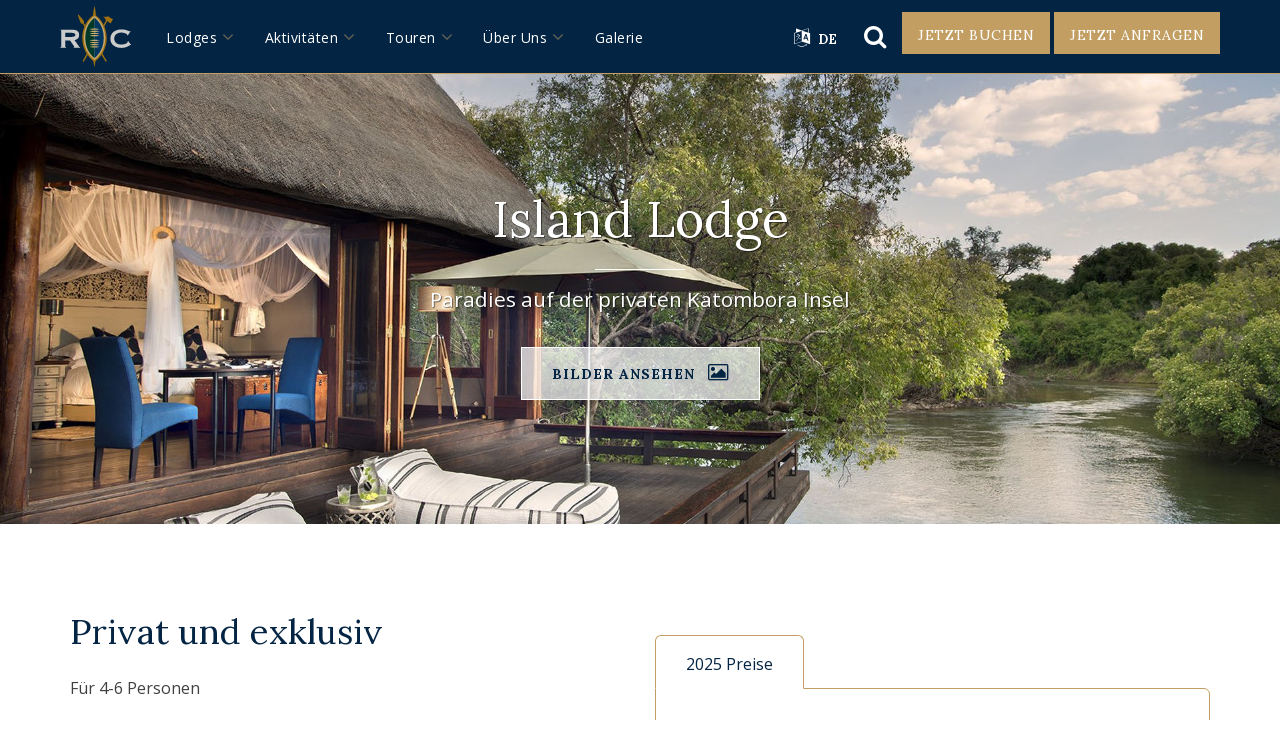

--- FILE ---
content_type: text/html; charset=utf-8
request_url: https://www.royalchundu.com/de/unsere-lodges/island-lodge/
body_size: 18771
content:
<!DOCTYPE html><html lang="de"><head><meta charset="utf-8"><meta name="viewport" content="width=device-width,initial-scale=1"><meta http-equiv="X-UA-Compatible" content="IE=edge"><script type="text/javascript">(window.NREUM||(NREUM={})).init={ajax:{deny_list:["bam.nr-data.net"]},feature_flags:["soft_nav"]};(window.NREUM||(NREUM={})).loader_config={licenseKey:"9b4e0f3c6b",applicationID:"26435190",browserID:"26435199"};;/*! For license information please see nr-loader-rum-1.308.0.min.js.LICENSE.txt */
(()=>{var e,t,r={163:(e,t,r)=>{"use strict";r.d(t,{j:()=>E});var n=r(384),i=r(1741);var a=r(2555);r(860).K7.genericEvents;const s="experimental.resources",o="register",c=e=>{if(!e||"string"!=typeof e)return!1;try{document.createDocumentFragment().querySelector(e)}catch{return!1}return!0};var d=r(2614),u=r(944),l=r(8122);const f="[data-nr-mask]",g=e=>(0,l.a)(e,(()=>{const e={feature_flags:[],experimental:{allow_registered_children:!1,resources:!1},mask_selector:"*",block_selector:"[data-nr-block]",mask_input_options:{color:!1,date:!1,"datetime-local":!1,email:!1,month:!1,number:!1,range:!1,search:!1,tel:!1,text:!1,time:!1,url:!1,week:!1,textarea:!1,select:!1,password:!0}};return{ajax:{deny_list:void 0,block_internal:!0,enabled:!0,autoStart:!0},api:{get allow_registered_children(){return e.feature_flags.includes(o)||e.experimental.allow_registered_children},set allow_registered_children(t){e.experimental.allow_registered_children=t},duplicate_registered_data:!1},browser_consent_mode:{enabled:!1},distributed_tracing:{enabled:void 0,exclude_newrelic_header:void 0,cors_use_newrelic_header:void 0,cors_use_tracecontext_headers:void 0,allowed_origins:void 0},get feature_flags(){return e.feature_flags},set feature_flags(t){e.feature_flags=t},generic_events:{enabled:!0,autoStart:!0},harvest:{interval:30},jserrors:{enabled:!0,autoStart:!0},logging:{enabled:!0,autoStart:!0},metrics:{enabled:!0,autoStart:!0},obfuscate:void 0,page_action:{enabled:!0},page_view_event:{enabled:!0,autoStart:!0},page_view_timing:{enabled:!0,autoStart:!0},performance:{capture_marks:!1,capture_measures:!1,capture_detail:!0,resources:{get enabled(){return e.feature_flags.includes(s)||e.experimental.resources},set enabled(t){e.experimental.resources=t},asset_types:[],first_party_domains:[],ignore_newrelic:!0}},privacy:{cookies_enabled:!0},proxy:{assets:void 0,beacon:void 0},session:{expiresMs:d.wk,inactiveMs:d.BB},session_replay:{autoStart:!0,enabled:!1,preload:!1,sampling_rate:10,error_sampling_rate:100,collect_fonts:!1,inline_images:!1,fix_stylesheets:!0,mask_all_inputs:!0,get mask_text_selector(){return e.mask_selector},set mask_text_selector(t){c(t)?e.mask_selector="".concat(t,",").concat(f):""===t||null===t?e.mask_selector=f:(0,u.R)(5,t)},get block_class(){return"nr-block"},get ignore_class(){return"nr-ignore"},get mask_text_class(){return"nr-mask"},get block_selector(){return e.block_selector},set block_selector(t){c(t)?e.block_selector+=",".concat(t):""!==t&&(0,u.R)(6,t)},get mask_input_options(){return e.mask_input_options},set mask_input_options(t){t&&"object"==typeof t?e.mask_input_options={...t,password:!0}:(0,u.R)(7,t)}},session_trace:{enabled:!0,autoStart:!0},soft_navigations:{enabled:!0,autoStart:!0},spa:{enabled:!0,autoStart:!0},ssl:void 0,user_actions:{enabled:!0,elementAttributes:["id","className","tagName","type"]}}})());var p=r(6154),m=r(9324);let h=0;const v={buildEnv:m.F3,distMethod:m.Xs,version:m.xv,originTime:p.WN},b={consented:!1},y={appMetadata:{},get consented(){return this.session?.state?.consent||b.consented},set consented(e){b.consented=e},customTransaction:void 0,denyList:void 0,disabled:!1,harvester:void 0,isolatedBacklog:!1,isRecording:!1,loaderType:void 0,maxBytes:3e4,obfuscator:void 0,onerror:void 0,ptid:void 0,releaseIds:{},session:void 0,timeKeeper:void 0,registeredEntities:[],jsAttributesMetadata:{bytes:0},get harvestCount(){return++h}},_=e=>{const t=(0,l.a)(e,y),r=Object.keys(v).reduce((e,t)=>(e[t]={value:v[t],writable:!1,configurable:!0,enumerable:!0},e),{});return Object.defineProperties(t,r)};var w=r(5701);const x=e=>{const t=e.startsWith("http");e+="/",r.p=t?e:"https://"+e};var R=r(7836),k=r(3241);const A={accountID:void 0,trustKey:void 0,agentID:void 0,licenseKey:void 0,applicationID:void 0,xpid:void 0},S=e=>(0,l.a)(e,A),T=new Set;function E(e,t={},r,s){let{init:o,info:c,loader_config:d,runtime:u={},exposed:l=!0}=t;if(!c){const e=(0,n.pV)();o=e.init,c=e.info,d=e.loader_config}e.init=g(o||{}),e.loader_config=S(d||{}),c.jsAttributes??={},p.bv&&(c.jsAttributes.isWorker=!0),e.info=(0,a.D)(c);const f=e.init,m=[c.beacon,c.errorBeacon];T.has(e.agentIdentifier)||(f.proxy.assets&&(x(f.proxy.assets),m.push(f.proxy.assets)),f.proxy.beacon&&m.push(f.proxy.beacon),e.beacons=[...m],function(e){const t=(0,n.pV)();Object.getOwnPropertyNames(i.W.prototype).forEach(r=>{const n=i.W.prototype[r];if("function"!=typeof n||"constructor"===n)return;let a=t[r];e[r]&&!1!==e.exposed&&"micro-agent"!==e.runtime?.loaderType&&(t[r]=(...t)=>{const n=e[r](...t);return a?a(...t):n})})}(e),(0,n.US)("activatedFeatures",w.B)),u.denyList=[...f.ajax.deny_list||[],...f.ajax.block_internal?m:[]],u.ptid=e.agentIdentifier,u.loaderType=r,e.runtime=_(u),T.has(e.agentIdentifier)||(e.ee=R.ee.get(e.agentIdentifier),e.exposed=l,(0,k.W)({agentIdentifier:e.agentIdentifier,drained:!!w.B?.[e.agentIdentifier],type:"lifecycle",name:"initialize",feature:void 0,data:e.config})),T.add(e.agentIdentifier)}},384:(e,t,r)=>{"use strict";r.d(t,{NT:()=>s,US:()=>u,Zm:()=>o,bQ:()=>d,dV:()=>c,pV:()=>l});var n=r(6154),i=r(1863),a=r(1910);const s={beacon:"bam.nr-data.net",errorBeacon:"bam.nr-data.net"};function o(){return n.gm.NREUM||(n.gm.NREUM={}),void 0===n.gm.newrelic&&(n.gm.newrelic=n.gm.NREUM),n.gm.NREUM}function c(){let e=o();return e.o||(e.o={ST:n.gm.setTimeout,SI:n.gm.setImmediate||n.gm.setInterval,CT:n.gm.clearTimeout,XHR:n.gm.XMLHttpRequest,REQ:n.gm.Request,EV:n.gm.Event,PR:n.gm.Promise,MO:n.gm.MutationObserver,FETCH:n.gm.fetch,WS:n.gm.WebSocket},(0,a.i)(...Object.values(e.o))),e}function d(e,t){let r=o();r.initializedAgents??={},t.initializedAt={ms:(0,i.t)(),date:new Date},r.initializedAgents[e]=t}function u(e,t){o()[e]=t}function l(){return function(){let e=o();const t=e.info||{};e.info={beacon:s.beacon,errorBeacon:s.errorBeacon,...t}}(),function(){let e=o();const t=e.init||{};e.init={...t}}(),c(),function(){let e=o();const t=e.loader_config||{};e.loader_config={...t}}(),o()}},782:(e,t,r)=>{"use strict";r.d(t,{T:()=>n});const n=r(860).K7.pageViewTiming},860:(e,t,r)=>{"use strict";r.d(t,{$J:()=>u,K7:()=>c,P3:()=>d,XX:()=>i,Yy:()=>o,df:()=>a,qY:()=>n,v4:()=>s});const n="events",i="jserrors",a="browser/blobs",s="rum",o="browser/logs",c={ajax:"ajax",genericEvents:"generic_events",jserrors:i,logging:"logging",metrics:"metrics",pageAction:"page_action",pageViewEvent:"page_view_event",pageViewTiming:"page_view_timing",sessionReplay:"session_replay",sessionTrace:"session_trace",softNav:"soft_navigations",spa:"spa"},d={[c.pageViewEvent]:1,[c.pageViewTiming]:2,[c.metrics]:3,[c.jserrors]:4,[c.spa]:5,[c.ajax]:6,[c.sessionTrace]:7,[c.softNav]:8,[c.sessionReplay]:9,[c.logging]:10,[c.genericEvents]:11},u={[c.pageViewEvent]:s,[c.pageViewTiming]:n,[c.ajax]:n,[c.spa]:n,[c.softNav]:n,[c.metrics]:i,[c.jserrors]:i,[c.sessionTrace]:a,[c.sessionReplay]:a,[c.logging]:o,[c.genericEvents]:"ins"}},944:(e,t,r)=>{"use strict";r.d(t,{R:()=>i});var n=r(3241);function i(e,t){"function"==typeof console.debug&&(console.debug("New Relic Warning: https://github.com/newrelic/newrelic-browser-agent/blob/main/docs/warning-codes.md#".concat(e),t),(0,n.W)({agentIdentifier:null,drained:null,type:"data",name:"warn",feature:"warn",data:{code:e,secondary:t}}))}},1687:(e,t,r)=>{"use strict";r.d(t,{Ak:()=>d,Ze:()=>f,x3:()=>u});var n=r(3241),i=r(7836),a=r(3606),s=r(860),o=r(2646);const c={};function d(e,t){const r={staged:!1,priority:s.P3[t]||0};l(e),c[e].get(t)||c[e].set(t,r)}function u(e,t){e&&c[e]&&(c[e].get(t)&&c[e].delete(t),p(e,t,!1),c[e].size&&g(e))}function l(e){if(!e)throw new Error("agentIdentifier required");c[e]||(c[e]=new Map)}function f(e="",t="feature",r=!1){if(l(e),!e||!c[e].get(t)||r)return p(e,t);c[e].get(t).staged=!0,g(e)}function g(e){const t=Array.from(c[e]);t.every(([e,t])=>t.staged)&&(t.sort((e,t)=>e[1].priority-t[1].priority),t.forEach(([t])=>{c[e].delete(t),p(e,t)}))}function p(e,t,r=!0){const s=e?i.ee.get(e):i.ee,c=a.i.handlers;if(!s.aborted&&s.backlog&&c){if((0,n.W)({agentIdentifier:e,type:"lifecycle",name:"drain",feature:t}),r){const e=s.backlog[t],r=c[t];if(r){for(let t=0;e&&t<e.length;++t)m(e[t],r);Object.entries(r).forEach(([e,t])=>{Object.values(t||{}).forEach(t=>{t[0]?.on&&t[0]?.context()instanceof o.y&&t[0].on(e,t[1])})})}}s.isolatedBacklog||delete c[t],s.backlog[t]=null,s.emit("drain-"+t,[])}}function m(e,t){var r=e[1];Object.values(t[r]||{}).forEach(t=>{var r=e[0];if(t[0]===r){var n=t[1],i=e[3],a=e[2];n.apply(i,a)}})}},1738:(e,t,r)=>{"use strict";r.d(t,{U:()=>g,Y:()=>f});var n=r(3241),i=r(9908),a=r(1863),s=r(944),o=r(5701),c=r(3969),d=r(8362),u=r(860),l=r(4261);function f(e,t,r,a){const f=a||r;!f||f[e]&&f[e]!==d.d.prototype[e]||(f[e]=function(){(0,i.p)(c.xV,["API/"+e+"/called"],void 0,u.K7.metrics,r.ee),(0,n.W)({agentIdentifier:r.agentIdentifier,drained:!!o.B?.[r.agentIdentifier],type:"data",name:"api",feature:l.Pl+e,data:{}});try{return t.apply(this,arguments)}catch(e){(0,s.R)(23,e)}})}function g(e,t,r,n,s){const o=e.info;null===r?delete o.jsAttributes[t]:o.jsAttributes[t]=r,(s||null===r)&&(0,i.p)(l.Pl+n,[(0,a.t)(),t,r],void 0,"session",e.ee)}},1741:(e,t,r)=>{"use strict";r.d(t,{W:()=>a});var n=r(944),i=r(4261);class a{#e(e,...t){if(this[e]!==a.prototype[e])return this[e](...t);(0,n.R)(35,e)}addPageAction(e,t){return this.#e(i.hG,e,t)}register(e){return this.#e(i.eY,e)}recordCustomEvent(e,t){return this.#e(i.fF,e,t)}setPageViewName(e,t){return this.#e(i.Fw,e,t)}setCustomAttribute(e,t,r){return this.#e(i.cD,e,t,r)}noticeError(e,t){return this.#e(i.o5,e,t)}setUserId(e,t=!1){return this.#e(i.Dl,e,t)}setApplicationVersion(e){return this.#e(i.nb,e)}setErrorHandler(e){return this.#e(i.bt,e)}addRelease(e,t){return this.#e(i.k6,e,t)}log(e,t){return this.#e(i.$9,e,t)}start(){return this.#e(i.d3)}finished(e){return this.#e(i.BL,e)}recordReplay(){return this.#e(i.CH)}pauseReplay(){return this.#e(i.Tb)}addToTrace(e){return this.#e(i.U2,e)}setCurrentRouteName(e){return this.#e(i.PA,e)}interaction(e){return this.#e(i.dT,e)}wrapLogger(e,t,r){return this.#e(i.Wb,e,t,r)}measure(e,t){return this.#e(i.V1,e,t)}consent(e){return this.#e(i.Pv,e)}}},1863:(e,t,r)=>{"use strict";function n(){return Math.floor(performance.now())}r.d(t,{t:()=>n})},1910:(e,t,r)=>{"use strict";r.d(t,{i:()=>a});var n=r(944);const i=new Map;function a(...e){return e.every(e=>{if(i.has(e))return i.get(e);const t="function"==typeof e?e.toString():"",r=t.includes("[native code]"),a=t.includes("nrWrapper");return r||a||(0,n.R)(64,e?.name||t),i.set(e,r),r})}},2555:(e,t,r)=>{"use strict";r.d(t,{D:()=>o,f:()=>s});var n=r(384),i=r(8122);const a={beacon:n.NT.beacon,errorBeacon:n.NT.errorBeacon,licenseKey:void 0,applicationID:void 0,sa:void 0,queueTime:void 0,applicationTime:void 0,ttGuid:void 0,user:void 0,account:void 0,product:void 0,extra:void 0,jsAttributes:{},userAttributes:void 0,atts:void 0,transactionName:void 0,tNamePlain:void 0};function s(e){try{return!!e.licenseKey&&!!e.errorBeacon&&!!e.applicationID}catch(e){return!1}}const o=e=>(0,i.a)(e,a)},2614:(e,t,r)=>{"use strict";r.d(t,{BB:()=>s,H3:()=>n,g:()=>d,iL:()=>c,tS:()=>o,uh:()=>i,wk:()=>a});const n="NRBA",i="SESSION",a=144e5,s=18e5,o={STARTED:"session-started",PAUSE:"session-pause",RESET:"session-reset",RESUME:"session-resume",UPDATE:"session-update"},c={SAME_TAB:"same-tab",CROSS_TAB:"cross-tab"},d={OFF:0,FULL:1,ERROR:2}},2646:(e,t,r)=>{"use strict";r.d(t,{y:()=>n});class n{constructor(e){this.contextId=e}}},2843:(e,t,r)=>{"use strict";r.d(t,{G:()=>a,u:()=>i});var n=r(3878);function i(e,t=!1,r,i){(0,n.DD)("visibilitychange",function(){if(t)return void("hidden"===document.visibilityState&&e());e(document.visibilityState)},r,i)}function a(e,t,r){(0,n.sp)("pagehide",e,t,r)}},3241:(e,t,r)=>{"use strict";r.d(t,{W:()=>a});var n=r(6154);const i="newrelic";function a(e={}){try{n.gm.dispatchEvent(new CustomEvent(i,{detail:e}))}catch(e){}}},3606:(e,t,r)=>{"use strict";r.d(t,{i:()=>a});var n=r(9908);a.on=s;var i=a.handlers={};function a(e,t,r,a){s(a||n.d,i,e,t,r)}function s(e,t,r,i,a){a||(a="feature"),e||(e=n.d);var s=t[a]=t[a]||{};(s[r]=s[r]||[]).push([e,i])}},3878:(e,t,r)=>{"use strict";function n(e,t){return{capture:e,passive:!1,signal:t}}function i(e,t,r=!1,i){window.addEventListener(e,t,n(r,i))}function a(e,t,r=!1,i){document.addEventListener(e,t,n(r,i))}r.d(t,{DD:()=>a,jT:()=>n,sp:()=>i})},3969:(e,t,r)=>{"use strict";r.d(t,{TZ:()=>n,XG:()=>o,rs:()=>i,xV:()=>s,z_:()=>a});const n=r(860).K7.metrics,i="sm",a="cm",s="storeSupportabilityMetrics",o="storeEventMetrics"},4234:(e,t,r)=>{"use strict";r.d(t,{W:()=>a});var n=r(7836),i=r(1687);class a{constructor(e,t){this.agentIdentifier=e,this.ee=n.ee.get(e),this.featureName=t,this.blocked=!1}deregisterDrain(){(0,i.x3)(this.agentIdentifier,this.featureName)}}},4261:(e,t,r)=>{"use strict";r.d(t,{$9:()=>d,BL:()=>o,CH:()=>g,Dl:()=>_,Fw:()=>y,PA:()=>h,Pl:()=>n,Pv:()=>k,Tb:()=>l,U2:()=>a,V1:()=>R,Wb:()=>x,bt:()=>b,cD:()=>v,d3:()=>w,dT:()=>c,eY:()=>p,fF:()=>f,hG:()=>i,k6:()=>s,nb:()=>m,o5:()=>u});const n="api-",i="addPageAction",a="addToTrace",s="addRelease",o="finished",c="interaction",d="log",u="noticeError",l="pauseReplay",f="recordCustomEvent",g="recordReplay",p="register",m="setApplicationVersion",h="setCurrentRouteName",v="setCustomAttribute",b="setErrorHandler",y="setPageViewName",_="setUserId",w="start",x="wrapLogger",R="measure",k="consent"},5289:(e,t,r)=>{"use strict";r.d(t,{GG:()=>s,Qr:()=>c,sB:()=>o});var n=r(3878),i=r(6389);function a(){return"undefined"==typeof document||"complete"===document.readyState}function s(e,t){if(a())return e();const r=(0,i.J)(e),s=setInterval(()=>{a()&&(clearInterval(s),r())},500);(0,n.sp)("load",r,t)}function o(e){if(a())return e();(0,n.DD)("DOMContentLoaded",e)}function c(e){if(a())return e();(0,n.sp)("popstate",e)}},5607:(e,t,r)=>{"use strict";r.d(t,{W:()=>n});const n=(0,r(9566).bz)()},5701:(e,t,r)=>{"use strict";r.d(t,{B:()=>a,t:()=>s});var n=r(3241);const i=new Set,a={};function s(e,t){const r=t.agentIdentifier;a[r]??={},e&&"object"==typeof e&&(i.has(r)||(t.ee.emit("rumresp",[e]),a[r]=e,i.add(r),(0,n.W)({agentIdentifier:r,loaded:!0,drained:!0,type:"lifecycle",name:"load",feature:void 0,data:e})))}},6154:(e,t,r)=>{"use strict";r.d(t,{OF:()=>c,RI:()=>i,WN:()=>u,bv:()=>a,eN:()=>l,gm:()=>s,mw:()=>o,sb:()=>d});var n=r(1863);const i="undefined"!=typeof window&&!!window.document,a="undefined"!=typeof WorkerGlobalScope&&("undefined"!=typeof self&&self instanceof WorkerGlobalScope&&self.navigator instanceof WorkerNavigator||"undefined"!=typeof globalThis&&globalThis instanceof WorkerGlobalScope&&globalThis.navigator instanceof WorkerNavigator),s=i?window:"undefined"!=typeof WorkerGlobalScope&&("undefined"!=typeof self&&self instanceof WorkerGlobalScope&&self||"undefined"!=typeof globalThis&&globalThis instanceof WorkerGlobalScope&&globalThis),o=Boolean("hidden"===s?.document?.visibilityState),c=/iPad|iPhone|iPod/.test(s.navigator?.userAgent),d=c&&"undefined"==typeof SharedWorker,u=((()=>{const e=s.navigator?.userAgent?.match(/Firefox[/\s](\d+\.\d+)/);Array.isArray(e)&&e.length>=2&&e[1]})(),Date.now()-(0,n.t)()),l=()=>"undefined"!=typeof PerformanceNavigationTiming&&s?.performance?.getEntriesByType("navigation")?.[0]?.responseStart},6389:(e,t,r)=>{"use strict";function n(e,t=500,r={}){const n=r?.leading||!1;let i;return(...r)=>{n&&void 0===i&&(e.apply(this,r),i=setTimeout(()=>{i=clearTimeout(i)},t)),n||(clearTimeout(i),i=setTimeout(()=>{e.apply(this,r)},t))}}function i(e){let t=!1;return(...r)=>{t||(t=!0,e.apply(this,r))}}r.d(t,{J:()=>i,s:()=>n})},6630:(e,t,r)=>{"use strict";r.d(t,{T:()=>n});const n=r(860).K7.pageViewEvent},7699:(e,t,r)=>{"use strict";r.d(t,{It:()=>a,KC:()=>o,No:()=>i,qh:()=>s});var n=r(860);const i=16e3,a=1e6,s="SESSION_ERROR",o={[n.K7.logging]:!0,[n.K7.genericEvents]:!1,[n.K7.jserrors]:!1,[n.K7.ajax]:!1}},7836:(e,t,r)=>{"use strict";r.d(t,{P:()=>o,ee:()=>c});var n=r(384),i=r(8990),a=r(2646),s=r(5607);const o="nr@context:".concat(s.W),c=function e(t,r){var n={},s={},u={},l=!1;try{l=16===r.length&&d.initializedAgents?.[r]?.runtime.isolatedBacklog}catch(e){}var f={on:p,addEventListener:p,removeEventListener:function(e,t){var r=n[e];if(!r)return;for(var i=0;i<r.length;i++)r[i]===t&&r.splice(i,1)},emit:function(e,r,n,i,a){!1!==a&&(a=!0);if(c.aborted&&!i)return;t&&a&&t.emit(e,r,n);var o=g(n);m(e).forEach(e=>{e.apply(o,r)});var d=v()[s[e]];d&&d.push([f,e,r,o]);return o},get:h,listeners:m,context:g,buffer:function(e,t){const r=v();if(t=t||"feature",f.aborted)return;Object.entries(e||{}).forEach(([e,n])=>{s[n]=t,t in r||(r[t]=[])})},abort:function(){f._aborted=!0,Object.keys(f.backlog).forEach(e=>{delete f.backlog[e]})},isBuffering:function(e){return!!v()[s[e]]},debugId:r,backlog:l?{}:t&&"object"==typeof t.backlog?t.backlog:{},isolatedBacklog:l};return Object.defineProperty(f,"aborted",{get:()=>{let e=f._aborted||!1;return e||(t&&(e=t.aborted),e)}}),f;function g(e){return e&&e instanceof a.y?e:e?(0,i.I)(e,o,()=>new a.y(o)):new a.y(o)}function p(e,t){n[e]=m(e).concat(t)}function m(e){return n[e]||[]}function h(t){return u[t]=u[t]||e(f,t)}function v(){return f.backlog}}(void 0,"globalEE"),d=(0,n.Zm)();d.ee||(d.ee=c)},8122:(e,t,r)=>{"use strict";r.d(t,{a:()=>i});var n=r(944);function i(e,t){try{if(!e||"object"!=typeof e)return(0,n.R)(3);if(!t||"object"!=typeof t)return(0,n.R)(4);const r=Object.create(Object.getPrototypeOf(t),Object.getOwnPropertyDescriptors(t)),a=0===Object.keys(r).length?e:r;for(let s in a)if(void 0!==e[s])try{if(null===e[s]){r[s]=null;continue}Array.isArray(e[s])&&Array.isArray(t[s])?r[s]=Array.from(new Set([...e[s],...t[s]])):"object"==typeof e[s]&&"object"==typeof t[s]?r[s]=i(e[s],t[s]):r[s]=e[s]}catch(e){r[s]||(0,n.R)(1,e)}return r}catch(e){(0,n.R)(2,e)}}},8362:(e,t,r)=>{"use strict";r.d(t,{d:()=>a});var n=r(9566),i=r(1741);class a extends i.W{agentIdentifier=(0,n.LA)(16)}},8374:(e,t,r)=>{r.nc=(()=>{try{return document?.currentScript?.nonce}catch(e){}return""})()},8990:(e,t,r)=>{"use strict";r.d(t,{I:()=>i});var n=Object.prototype.hasOwnProperty;function i(e,t,r){if(n.call(e,t))return e[t];var i=r();if(Object.defineProperty&&Object.keys)try{return Object.defineProperty(e,t,{value:i,writable:!0,enumerable:!1}),i}catch(e){}return e[t]=i,i}},9324:(e,t,r)=>{"use strict";r.d(t,{F3:()=>i,Xs:()=>a,xv:()=>n});const n="1.308.0",i="PROD",a="CDN"},9566:(e,t,r)=>{"use strict";r.d(t,{LA:()=>o,bz:()=>s});var n=r(6154);const i="xxxxxxxx-xxxx-4xxx-yxxx-xxxxxxxxxxxx";function a(e,t){return e?15&e[t]:16*Math.random()|0}function s(){const e=n.gm?.crypto||n.gm?.msCrypto;let t,r=0;return e&&e.getRandomValues&&(t=e.getRandomValues(new Uint8Array(30))),i.split("").map(e=>"x"===e?a(t,r++).toString(16):"y"===e?(3&a()|8).toString(16):e).join("")}function o(e){const t=n.gm?.crypto||n.gm?.msCrypto;let r,i=0;t&&t.getRandomValues&&(r=t.getRandomValues(new Uint8Array(e)));const s=[];for(var o=0;o<e;o++)s.push(a(r,i++).toString(16));return s.join("")}},9908:(e,t,r)=>{"use strict";r.d(t,{d:()=>n,p:()=>i});var n=r(7836).ee.get("handle");function i(e,t,r,i,a){a?(a.buffer([e],i),a.emit(e,t,r)):(n.buffer([e],i),n.emit(e,t,r))}}},n={};function i(e){var t=n[e];if(void 0!==t)return t.exports;var a=n[e]={exports:{}};return r[e](a,a.exports,i),a.exports}i.m=r,i.d=(e,t)=>{for(var r in t)i.o(t,r)&&!i.o(e,r)&&Object.defineProperty(e,r,{enumerable:!0,get:t[r]})},i.f={},i.e=e=>Promise.all(Object.keys(i.f).reduce((t,r)=>(i.f[r](e,t),t),[])),i.u=e=>"nr-rum-1.308.0.min.js",i.o=(e,t)=>Object.prototype.hasOwnProperty.call(e,t),e={},t="NRBA-1.308.0.PROD:",i.l=(r,n,a,s)=>{if(e[r])e[r].push(n);else{var o,c;if(void 0!==a)for(var d=document.getElementsByTagName("script"),u=0;u<d.length;u++){var l=d[u];if(l.getAttribute("src")==r||l.getAttribute("data-webpack")==t+a){o=l;break}}if(!o){c=!0;var f={296:"sha512-+MIMDsOcckGXa1EdWHqFNv7P+JUkd5kQwCBr3KE6uCvnsBNUrdSt4a/3/L4j4TxtnaMNjHpza2/erNQbpacJQA=="};(o=document.createElement("script")).charset="utf-8",i.nc&&o.setAttribute("nonce",i.nc),o.setAttribute("data-webpack",t+a),o.src=r,0!==o.src.indexOf(window.location.origin+"/")&&(o.crossOrigin="anonymous"),f[s]&&(o.integrity=f[s])}e[r]=[n];var g=(t,n)=>{o.onerror=o.onload=null,clearTimeout(p);var i=e[r];if(delete e[r],o.parentNode&&o.parentNode.removeChild(o),i&&i.forEach(e=>e(n)),t)return t(n)},p=setTimeout(g.bind(null,void 0,{type:"timeout",target:o}),12e4);o.onerror=g.bind(null,o.onerror),o.onload=g.bind(null,o.onload),c&&document.head.appendChild(o)}},i.r=e=>{"undefined"!=typeof Symbol&&Symbol.toStringTag&&Object.defineProperty(e,Symbol.toStringTag,{value:"Module"}),Object.defineProperty(e,"__esModule",{value:!0})},i.p="https://js-agent.newrelic.com/",(()=>{var e={374:0,840:0};i.f.j=(t,r)=>{var n=i.o(e,t)?e[t]:void 0;if(0!==n)if(n)r.push(n[2]);else{var a=new Promise((r,i)=>n=e[t]=[r,i]);r.push(n[2]=a);var s=i.p+i.u(t),o=new Error;i.l(s,r=>{if(i.o(e,t)&&(0!==(n=e[t])&&(e[t]=void 0),n)){var a=r&&("load"===r.type?"missing":r.type),s=r&&r.target&&r.target.src;o.message="Loading chunk "+t+" failed: ("+a+": "+s+")",o.name="ChunkLoadError",o.type=a,o.request=s,n[1](o)}},"chunk-"+t,t)}};var t=(t,r)=>{var n,a,[s,o,c]=r,d=0;if(s.some(t=>0!==e[t])){for(n in o)i.o(o,n)&&(i.m[n]=o[n]);if(c)c(i)}for(t&&t(r);d<s.length;d++)a=s[d],i.o(e,a)&&e[a]&&e[a][0](),e[a]=0},r=self["webpackChunk:NRBA-1.308.0.PROD"]=self["webpackChunk:NRBA-1.308.0.PROD"]||[];r.forEach(t.bind(null,0)),r.push=t.bind(null,r.push.bind(r))})(),(()=>{"use strict";i(8374);var e=i(8362),t=i(860);const r=Object.values(t.K7);var n=i(163);var a=i(9908),s=i(1863),o=i(4261),c=i(1738);var d=i(1687),u=i(4234),l=i(5289),f=i(6154),g=i(944),p=i(384);const m=e=>f.RI&&!0===e?.privacy.cookies_enabled;function h(e){return!!(0,p.dV)().o.MO&&m(e)&&!0===e?.session_trace.enabled}var v=i(6389),b=i(7699);class y extends u.W{constructor(e,t){super(e.agentIdentifier,t),this.agentRef=e,this.abortHandler=void 0,this.featAggregate=void 0,this.loadedSuccessfully=void 0,this.onAggregateImported=new Promise(e=>{this.loadedSuccessfully=e}),this.deferred=Promise.resolve(),!1===e.init[this.featureName].autoStart?this.deferred=new Promise((t,r)=>{this.ee.on("manual-start-all",(0,v.J)(()=>{(0,d.Ak)(e.agentIdentifier,this.featureName),t()}))}):(0,d.Ak)(e.agentIdentifier,t)}importAggregator(e,t,r={}){if(this.featAggregate)return;const n=async()=>{let n;await this.deferred;try{if(m(e.init)){const{setupAgentSession:t}=await i.e(296).then(i.bind(i,3305));n=t(e)}}catch(e){(0,g.R)(20,e),this.ee.emit("internal-error",[e]),(0,a.p)(b.qh,[e],void 0,this.featureName,this.ee)}try{if(!this.#t(this.featureName,n,e.init))return(0,d.Ze)(this.agentIdentifier,this.featureName),void this.loadedSuccessfully(!1);const{Aggregate:i}=await t();this.featAggregate=new i(e,r),e.runtime.harvester.initializedAggregates.push(this.featAggregate),this.loadedSuccessfully(!0)}catch(e){(0,g.R)(34,e),this.abortHandler?.(),(0,d.Ze)(this.agentIdentifier,this.featureName,!0),this.loadedSuccessfully(!1),this.ee&&this.ee.abort()}};f.RI?(0,l.GG)(()=>n(),!0):n()}#t(e,r,n){if(this.blocked)return!1;switch(e){case t.K7.sessionReplay:return h(n)&&!!r;case t.K7.sessionTrace:return!!r;default:return!0}}}var _=i(6630),w=i(2614),x=i(3241);class R extends y{static featureName=_.T;constructor(e){var t;super(e,_.T),this.setupInspectionEvents(e.agentIdentifier),t=e,(0,c.Y)(o.Fw,function(e,r){"string"==typeof e&&("/"!==e.charAt(0)&&(e="/"+e),t.runtime.customTransaction=(r||"http://custom.transaction")+e,(0,a.p)(o.Pl+o.Fw,[(0,s.t)()],void 0,void 0,t.ee))},t),this.importAggregator(e,()=>i.e(296).then(i.bind(i,3943)))}setupInspectionEvents(e){const t=(t,r)=>{t&&(0,x.W)({agentIdentifier:e,timeStamp:t.timeStamp,loaded:"complete"===t.target.readyState,type:"window",name:r,data:t.target.location+""})};(0,l.sB)(e=>{t(e,"DOMContentLoaded")}),(0,l.GG)(e=>{t(e,"load")}),(0,l.Qr)(e=>{t(e,"navigate")}),this.ee.on(w.tS.UPDATE,(t,r)=>{(0,x.W)({agentIdentifier:e,type:"lifecycle",name:"session",data:r})})}}class k extends e.d{constructor(e){var t;(super(),f.gm)?(this.features={},(0,p.bQ)(this.agentIdentifier,this),this.desiredFeatures=new Set(e.features||[]),this.desiredFeatures.add(R),(0,n.j)(this,e,e.loaderType||"agent"),t=this,(0,c.Y)(o.cD,function(e,r,n=!1){if("string"==typeof e){if(["string","number","boolean"].includes(typeof r)||null===r)return(0,c.U)(t,e,r,o.cD,n);(0,g.R)(40,typeof r)}else(0,g.R)(39,typeof e)},t),function(e){(0,c.Y)(o.Dl,function(t,r=!1){if("string"!=typeof t&&null!==t)return void(0,g.R)(41,typeof t);const n=e.info.jsAttributes["enduser.id"];r&&null!=n&&n!==t?(0,a.p)(o.Pl+"setUserIdAndResetSession",[t],void 0,"session",e.ee):(0,c.U)(e,"enduser.id",t,o.Dl,!0)},e)}(this),function(e){(0,c.Y)(o.nb,function(t){if("string"==typeof t||null===t)return(0,c.U)(e,"application.version",t,o.nb,!1);(0,g.R)(42,typeof t)},e)}(this),function(e){(0,c.Y)(o.d3,function(){e.ee.emit("manual-start-all")},e)}(this),function(e){(0,c.Y)(o.Pv,function(t=!0){if("boolean"==typeof t){if((0,a.p)(o.Pl+o.Pv,[t],void 0,"session",e.ee),e.runtime.consented=t,t){const t=e.features.page_view_event;t.onAggregateImported.then(e=>{const r=t.featAggregate;e&&!r.sentRum&&r.sendRum()})}}else(0,g.R)(65,typeof t)},e)}(this),this.run()):(0,g.R)(21)}get config(){return{info:this.info,init:this.init,loader_config:this.loader_config,runtime:this.runtime}}get api(){return this}run(){try{const e=function(e){const t={};return r.forEach(r=>{t[r]=!!e[r]?.enabled}),t}(this.init),n=[...this.desiredFeatures];n.sort((e,r)=>t.P3[e.featureName]-t.P3[r.featureName]),n.forEach(r=>{if(!e[r.featureName]&&r.featureName!==t.K7.pageViewEvent)return;if(r.featureName===t.K7.spa)return void(0,g.R)(67);const n=function(e){switch(e){case t.K7.ajax:return[t.K7.jserrors];case t.K7.sessionTrace:return[t.K7.ajax,t.K7.pageViewEvent];case t.K7.sessionReplay:return[t.K7.sessionTrace];case t.K7.pageViewTiming:return[t.K7.pageViewEvent];default:return[]}}(r.featureName).filter(e=>!(e in this.features));n.length>0&&(0,g.R)(36,{targetFeature:r.featureName,missingDependencies:n}),this.features[r.featureName]=new r(this)})}catch(e){(0,g.R)(22,e);for(const e in this.features)this.features[e].abortHandler?.();const t=(0,p.Zm)();delete t.initializedAgents[this.agentIdentifier]?.features,delete this.sharedAggregator;return t.ee.get(this.agentIdentifier).abort(),!1}}}var A=i(2843),S=i(782);class T extends y{static featureName=S.T;constructor(e){super(e,S.T),f.RI&&((0,A.u)(()=>(0,a.p)("docHidden",[(0,s.t)()],void 0,S.T,this.ee),!0),(0,A.G)(()=>(0,a.p)("winPagehide",[(0,s.t)()],void 0,S.T,this.ee)),this.importAggregator(e,()=>i.e(296).then(i.bind(i,2117))))}}var E=i(3969);class I extends y{static featureName=E.TZ;constructor(e){super(e,E.TZ),f.RI&&document.addEventListener("securitypolicyviolation",e=>{(0,a.p)(E.xV,["Generic/CSPViolation/Detected"],void 0,this.featureName,this.ee)}),this.importAggregator(e,()=>i.e(296).then(i.bind(i,9623)))}}new k({features:[R,T,I],loaderType:"lite"})})()})();</script><script type="text/javascript">window.NREUM||(NREUM={});NREUM.info={"beacon":"bam.nr-data.net","queueTime":0,"licenseKey":"9b4e0f3c6b","agent":"","transactionName":"YQFQbUBTV0ZZBUUMWFhLdExcUU1cVwgeBlpFSkRQV0VKD1wDRQReWhc=","applicationID":"26435190","errorBeacon":"bam.nr-data.net","applicationTime":328}</script><meta name="language" content="de"><link rel="canonical" href="https://www.royalchundu.com/de/unsere-lodges/island-lodge/"><meta name="og:locale:alternate" content="en"><link rel="alternate" href="https://www.royalchundu.com/en/lodges/island-lodge/" hreflang="en"><meta name="og:locale:alternate" content="es"><link rel="alternate" href="https://www.royalchundu.com/es/nuestros-lodges/island-lodge/" hreflang="es"><meta name="og:locale" content="de"><link rel="alternate" href="https://www.royalchundu.com/de/unsere-lodges/island-lodge/" hreflang="de"><meta name="og:locale:alternate" content="fr"><link rel="alternate" href="https://www.royalchundu.com/fr/nos-lodges/island-lodge/" hreflang="fr"><meta name="og:locale:alternate" content="pt"><link rel="alternate" href="https://www.royalchundu.com/pt/nossos-lodges/island-lodge/" hreflang="pt"><link rel="alternate" href="https://www.royalchundu.com/en/lodges/island-lodge/" hreflang="x-default"><meta property="og:site_name" content="Royal Chundu"><meta property="og:title" content="Island Lodge - Victoriafälle, Sambia | Royal Chundu"><meta property="og:url" content="https://www.royalchundu.com/de/unsere-lodges/island-lodge/"><meta name="description" content="Die Island Lodge der Royal Chundu Zambezi Lodges bietet Ihnen absolute Ruhe auf der privaten Katombora Insel umgeben von den Stromschnellen des Sambesi."><meta property="og:description" content="Die Island Lodge der Royal Chundu Zambezi Lodges bietet Ihnen absolute Ruhe auf der privaten Katombora Insel umgeben von den Stromschnellen des Sambesi."><meta name="twitter:card" content="summary"><meta name="twitter:description" content="Set on a private stretch of the majestic Zambezi River in Zambia, experience Royal Chundu&#039;s Luxury Lodges that indulge both the seeker of respite &amp; thrill."><meta name="twitter:title" content="Luxury Zambezi Lodges - Victoria Falls | Royal Chundu"><meta name="twitter:site" content="@royalchundu"><meta name="twitter:image" content="https://royalchundu-production.s3-eu-west-1.amazonaws.com/royalchundu/filer_public/e6/5a/e65ab6ed-053e-4c87-bc5b-dcd80831ffa2/mothers.jpg"><meta name="twitter:creator" content="@royalchundu"><meta property="og:image:width" content="800"><meta property="og:image:height" content="533"><meta name="google-site-verification" content="FBKgIF4H5950zKsBQth2Mfq0bhVAbL0Pl_DYxOd_m64"><meta property="og:image" content="https://icom-royalchundu-production.s3-eu-west-1.amazonaws.com/royalchundu/filer_public/e6/5a/e65ab6ed-053e-4c87-bc5b-dcd80831ffa2/mothers.jpg"><title>Island Lodge - Victoriafälle, Sambia | Royal Chundu</title><link rel="shortcut icon" href="https://icom-royalchundu-production.s3-eu-west-1.amazonaws.com/royalchundu/filer_public/d9/10/d9100ce4-e4a9-4155-84df-681802b6b303/favicon.png"  type="image/png"><script>(function(w,d,s,l,i){w[l]=w[l]||[];w[l].push({'gtm.start':
        new Date().getTime(),event:'gtm.js'});var f=d.getElementsByTagName(s)[0],
        j=d.createElement(s),dl=l!='dataLayer'?'&l='+l:'';j.async=true;j.src=
        '//www.googletagmanager.com/gtm.js?id='+i+dl;f.parentNode.insertBefore(j,f);
        })(window,document,'script','dataLayer','GTM-TQHJGZ');</script><!-- Cannot use sekizai to preserve the order --><link rel="stylesheet" href="/static/CACHE/css/32bb393dce9f.css" type="text/css" /><link rel="stylesheet" href="/static/CACHE/css/148cb44cb99d.css" type="text/css" /><link rel="stylesheet" href="/static/CACHE/css/e85373fd69df.css" type="text/css" /></head><body class=""><noscript><iframe src="//www.googletagmanager.com/ns.html?id=GTM-TQHJGZ"
        height="0" width="0" style="display:none;visibility:hidden"></iframe></noscript><section class="section-navbar"><nav class="navbar navbar-default navbar-fixed-top" role="navigation"><div class="container"><div class="navbar-header"><button class="navbar-toggle collapsed" type="button" data-toggle="collapse" data-target="#navbar-collapse" aria-expanded="false"><i class="fa fa-bars"></i><span class="sr-only">Menu</span><span class="icon-bar top"></span><span class="icon-bar middle"></span><span class="icon-bar bottom"></span></button><div class="navbar-brand"><a href="/de/" class="filer_svg_link " ><img id="filer-svg-141055" class="filer_svg " alt="logo.svg"
    
        src="
            
                https://icom-royalchundu-production.s3-eu-west-1.amazonaws.com/royalchundu/filer_public/09/27/092766f1-0b4b-44d1-bc8c-baad56c17eff/logo.svg
            
        "
        
    ></a></div><a href="tel:+27137511038"
     class="
        
            txt-primary
        
         enquire-phone
    "
    
    
    ><span class="icon fa fa-phone"
    aria-hidden="true"
    ></span></a></div><!-- FIXME need to replicate navbar left here --><div class="navbar-collapse collapse" id="navbar-collapse"><ul class="nav navbar-nav"><li class="dropdown"><a class="dropdown-toggle" href="/de/unsere-lodges/">
                Lodges
                <span class="pull-right"><i class="fa fa-angle-down"></i></span></a><a class="dropdown-toggle dropdown-toggle-sm pull-right" data-toggle="dropdown"><i class="fa fa-angle-down"></i></a><ul class="dropdown-menu"><li class=""><a href="/de/unsere-lodges/river-lodge/"><span>River Lodge</span></a></li><li class=""><a href="/de/unsere-lodges/island-lodge/"><span>Island Lodge</span></a></li><li class=""><a href="/de/unsere-lodges/preise/"><span>Preise</span></a></li></ul></li><li class="dropdown"><a class="dropdown-toggle" href="/de/aktivitaten/">
                Aktivitäten
                <span class="pull-right"><i class="fa fa-angle-down"></i></span></a><a class="dropdown-toggle dropdown-toggle-sm pull-right" data-toggle="dropdown"><i class="fa fa-angle-down"></i></a><ul class="dropdown-menu"><li class=""><a href="/de/aktivitaten/royal-chundu/"><span>Direkt in Royal Chundu</span></a></li><li class=""><a href="/de/aktivitaten/umgebenden-royal-chundu/"><span>Umgebung von Royal Chundu</span></a></li><li class=""><a href="/de/aktivitaten/die-viktoriafalle/"><span>Die Victoria-Fälle</span></a></li></ul></li><li class="dropdown"><a class="dropdown-toggle" href="/de/empfohlene-touren/">
                Touren
                <span class="pull-right"><i class="fa fa-angle-down"></i></span></a><a class="dropdown-toggle dropdown-toggle-sm pull-right" data-toggle="dropdown"><i class="fa fa-angle-down"></i></a><ul class="dropdown-menu"><li class=""><a href="/de/empfohlene-touren/kapstadt-kruger-victoriafalle/"><span>Kapstadt, Krüger &amp; Victoria-Fälle</span></a></li><li class=""><a href="/de/empfohlene-touren/sambia-malawi/"><span>Sambia &amp; Malawi</span></a></li><li class=""><a href="/de/empfohlene-touren/kenia-victoriafalle/"><span>Kenia &amp; Victoria-Fälle</span></a></li></ul></li><li class="dropdown"><a class="dropdown-toggle" href="/de/uber-royal-chundu/">
                Über Uns
                <span class="pull-right"><i class="fa fa-angle-down"></i></span></a><a class="dropdown-toggle dropdown-toggle-sm pull-right" data-toggle="dropdown"><i class="fa fa-angle-down"></i></a><ul class="dropdown-menu"><li class=""><a href="/de/uber-royal-chundu/relais-chateaux/"><span>Relais &amp; Châteaux</span></a></li><li class=""><a href="/de/uber-royal-chundu/beste-reisezeit/"><span>Beste Reisezeit</span></a></li><li class=""><a href="/de/uber-royal-chundu/so-kommen-sie-zu-royal-chundu/"><span>So kommen Sie zu Royal Chundu</span></a></li><li class=""><a href="/de/uber-royal-chundu/was-sie-wissen-mussen/"><span>Was Sie wissen müssen</span></a></li><li class=""><a href="/de/uber-royal-chundu/eine-kulinarische-reise/"><span>Eine kulinarische Reise</span></a></li></ul></li><li class=""><a href="/de/galerie/"><span>Galerie</span></a></li></ul><div class="navbar-right pull-right"><div class="search-plugin"><form action="/de/suchen/" method="get" class="search-form "><div class="container"><div class="form-group"><label class="sr-only">Suche</label><input type="search" class="form-control input-lg" id="id_q" name="q" placeholder="Suche" value=""></div><button type="submit" class="btn btn-primary">Suche</button></div></form><button class="search-toggle"><i class="fa fa-search"></i></button></div><a href="https://be.synxis.com/?adult=2&amp;chain=8565&amp;configcode=shared¤cy=USD&amp;hotel=58694&amp;level=chain&amp;locale=de-DE&amp;themecode=shared"
     class="
        
            btn btn-primary
             btn-md
            
        
         enquire-nav book-nav
    "
    
     role="button"  target="_blank" 
    >

    

    
        Jetzt buchen
    

    

    
 </a><a href="/de/anfrage/"
     class="
        
            btn btn-primary
             btn-md
            
        
         enquire-nav pull-right
    "
    
     role="button" 
    >

    

    
        Jetzt anfragen
    

    

    
 </a></div><div class="btn-group pull-right dropdown lang-toggle hidden-sm hidden-xs"><button class="btn btn-link dropdown-toggle" type="button" data-toggle="dropdown"><i class="fa fa-language"></i><span class="lang-label">Languages</span><span class="lang-text">de</span></button><ul class="dropdown-menu"><li class="dropdown-header"><i class="fa fa-angle-up"></i></li><li class="lang "><a href="
                            
                                /en/lodges/island-lodge/
                            "><span class="name">
                                English
                            </span><span class="code" style="display:none;">
                                en
                            </span></a></li><li class="lang "><a href="
                            
                                /es/nuestros-lodges/island-lodge/
                            "><span class="name">
                                Español
                            </span><span class="code" style="display:none;">
                                es
                            </span></a></li><li class="lang active"><a href="
                            
                                /de/unsere-lodges/island-lodge/
                            "><span class="name">
                                Deutsch
                            </span><span class="code" style="display:none;">
                                de
                            </span></a></li><li class="lang "><a href="
                            
                                /fr/nos-lodges/island-lodge/
                            "><span class="name">
                                Français
                            </span><span class="code" style="display:none;">
                                fr
                            </span></a></li><li class="lang "><a href="
                            
                                /pt/nossos-lodges/island-lodge/
                            "><span class="name">
                                Português
                            </span><span class="code" style="display:none;">
                                pt
                            </span></a></li></ul></div></div><!-- FIXME need to replicate navbar right here --></div></nav></section><section class="section-feature"><div class="jumbotron main-feature cover-image"><div class="overlay"><img id="filer-image-143661" class="filer_image"
	alt="Verandaansicht der Island Lodge Villa von Royal Chundu" 
	
	
	
		src="
			
				
					
					https://icom-royalchundu-production.s3-eu-west-1.amazonaws.com/royalchundu/filer_public_thumbnails/filer_public/a2/5b/a25b3238-870b-4592-972b-90272d7c5a82/royal-chundu-zambezi-island-lodge-zimmer-villa-veranda-01.jpg__1920x810_q85_crop_subject_location-883%2C589_subsampling-2_upscale.jpg
				
			
		"
	></div><div class="container"><h1>Island Lodge</h1><p>Paradies auf der privaten Katombora Insel</p><a class="lightbox-gallery toggle btn btn-default" data-gallery-target="lightbox-gallery-islandlodge" disabled>
    
    Bilder Ansehen
    

<span class="icon fa fa-image"
    aria-hidden="true"
    ></span></a></div></div></section><section class="section-content"><div class="container"><div class="row
    "
    ><div class="col-xs-10 col-xs-offset-1 col-sm-6
     col-sm-offset-0"
    ><header class="inline-header"><h2 style="text-align: justify;">Privat und exklusiv</h2><p style="text-align: justify;"><style type="text/css"><!--td {border: 1px solid #ccc;}br {mso-data-placement:same-cell;}--></style>
Für 4-6 Personen</p></header><p style="text-align: justify;"><style type="text/css"><!--td {border: 1px solid #ccc;}br {mso-data-placement:same-cell;}--></style>
Umgeben von der Stille und der Ruhe der privaten Katombora Insel und im Schutz von Stromschnellen gelegen, stellt die Island Lodge einen exklusiven und erholsamen Rückzugsort dar. Lauschen Sie dem Rauschen des Flusses von Ihrer eigenen Holzveranda oder von einer der großzügigen Suiten aus und lassen Sie sich von den imposanten Baobab-Bäumen und jahrtausendealten Jackalberry-Bäumen den Atem rauben. Vier luxuriöse Villen sowie eine Boma für romantische Abendessen unter freiem Himmel, zwei Lounges, ein Restaurant und ein Infinity-Pool laden zum Genießen ein. Die Lodge schmiegt sich harmonisch in die Umgebung ein und wird farblich von einem sanften Kobaltblau und einem natürlichen Braunton bestimmt.</p><ul class="no-bullets icon-list two-columns island-lodge"><li style="text-align: justify;">Swimmingpool</li><li style="text-align: justify;">Restaurant</li><li style="text-align: justify;">Bar</li><li style="text-align: justify;">Kostenloses WiFi</li><li style="text-align: justify;">Mosquitonetz</li><li style="text-align: justify;">Safe</li><li style="text-align: justify;">Internationaler Adapter</li><li style="text-align: justify;">Minibar</li><li style="text-align: justify;">Ventilator</li><li style="text-align: justify;">Klimaanlage</li><li style="text-align: justify;">Spa</li></ul></div><div class="col-xs-12 col-sm-6
     default-tabs"
    ><ul class="nav nav-pills"
    role="tablist"><li role="presentation" class="active "><a href="#tab-143653" role="tab" data-toggle="tab">2025 Preise</a></li></ul><div class="tab-content"><div class="tab-pane fade in active" id="tab-143653"><div class="tab-panel"><div class="tab-pane"><div class="row
     text"
    ><div class="col-xs-12 col-xs-offset-0
     text"
    ><header style="text-align: center"><h3>Luxury</h3><p class="price">$1580 *</p></header><hr><p>Umfassen:</p><ul><li>Alle Mahlzeiten, Tee und Kaffee</li><li>Transfer von und zum Livingstone International Airport</li><li>Tägliche Bootsfahrt bei Sonnenuntergang</li><li>Gesetzliche Servicegebühr von 10 %</li><li>Vorgeschriebene Mehrwertsteuer von 16 %</li><li>Getränke (mit Ausnahme von Premiummarken)</li><li>Lodge-Aktivitäten: Bootsfahrten, Vogelbeobachtungen, Kanufahrten, Angeltouren, Ausflug zu den Viktoria-Fällen, Dorf-Besuch, zusätzliche Mahlzeiten, Transfers</li></ul><p class="ppns">* Preis pro Person pro Nacht im Doppelzimmer</p></div></div></div></div></div></div></div></div><div class="row
     preview"
    ><div class="col-xs-12
    "
    ><ul id="ligthbox-gallery-preview-143634" class="lightbox-gallery-preview" style="display:none;"><li id="lightbox-preview-1" class="lightbox-gallery image-gallery " data-img-index="0"
            data-gallery-target="lightbox-gallery-islandlodge"
            data-src="https://icom-royalchundu-production.s3-eu-west-1.amazonaws.com/royalchundu/filer_public_thumbnails/filer_public/70/72/7072edaf-fedd-4990-a2e9-4eb8b5ed479d/royal-chundu-zambezi-island-lodge-zimmer-villa-veranda-03.jpg__560x370_q85_crop_subject_location-883%2C589_subsampling-2.jpg"><div class="lightbox-preview-overlay"></div></li><li id="lightbox-preview-2" class="lightbox-gallery image-gallery " data-img-index="1"
            data-gallery-target="lightbox-gallery-islandlodge"
            data-src="https://icom-royalchundu-production.s3-eu-west-1.amazonaws.com/royalchundu/filer_public_thumbnails/filer_public/ed/63/ed63ec24-d147-4c56-8e05-a433b3d884d1/royal-chundu-zambezi-island-lodge-innenansicht-lounge-01.jpg__560x370_q85_crop_subject_location-883%2C589_subsampling-2.jpg"><div class="lightbox-preview-overlay"></div></li><li id="lightbox-preview-3" class="lightbox-gallery image-gallery " data-img-index="2"
            data-gallery-target="lightbox-gallery-islandlodge"
            data-src="https://icom-royalchundu-production.s3-eu-west-1.amazonaws.com/royalchundu/filer_public_thumbnails/filer_public/22/5f/225f5936-d081-4bf3-a3a7-e47110fd3207/royal-chundu-zambezi-island-lodge-zimmer-villa-veranda-04.jpg__560x370_q85_crop_subject_location-911%2C599_subsampling-2.jpg"><div class="lightbox-preview-overlay"></div></li><li id="lightbox-preview-4" class="lightbox-gallery image-gallery " data-img-index="3"
            data-gallery-target="lightbox-gallery-islandlodge"
            data-src="https://icom-royalchundu-production.s3-eu-west-1.amazonaws.com/royalchundu/filer_public_thumbnails/filer_public/46/b5/46b5d69f-1f48-48e6-9d39-cc8e054a5f59/royal-chundu-zambezi-island-lodge-zimmer-villa-veranda-02.jpg__560x370_q85_crop_subject_location-883%2C589_subsampling-2.jpg"><div class="lightbox-preview-overlay"></div></li><li id="lightbox-preview-5" class="lightbox-gallery image-gallery more-overlay" data-img-index="4"
            data-gallery-target="lightbox-gallery-islandlodge"
            data-src="https://icom-royalchundu-production.s3-eu-west-1.amazonaws.com/royalchundu/filer_public_thumbnails/filer_public/2a/59/2a597b7c-9b36-498a-8e5d-1d70520a6cad/royal-chundu-zambezi-island-lodge-aussenansicht-01.jpg__560x370_q85_crop_subject_location-709%2C473_subsampling-2.jpg"><div class="lightbox-preview-overlay"></div><div class="lightbox-gallery-more"><h3>+6</h3></div></li></ul><div class="lightbox-images "
        data-gallery-download="off" data-gallery-thumbnails="on"
        data-gallery-autoplay="off" data-gallery-full-screen="off"
        data-gallery-zoom="off" data-gallery-counter="off"
        data-parent-title="Island Lodge" data-parent-url="/de/unsere-lodges/island-lodge/"
        data-vertical-caption="View more on"
        id="lightbox-gallery-islandlodge"
         style="display:none;"><a id="lightbox-img-143640" class="lightbox-img lightbox-loading"
        
        data-thumbnail="https://icom-royalchundu-production.s3-eu-west-1.amazonaws.com/royalchundu/filer_public_thumbnails/filer_public/70/72/7072edaf-fedd-4990-a2e9-4eb8b5ed479d/royal-chundu-zambezi-island-lodge-zimmer-villa-veranda-03.jpg__1920x1080_q85_crop_subject_location-883%2C589_subsampling-2_upscale.jpg"
        data-root="https://icom-royalchundu-production.s3-eu-west-1.amazonaws.com/royalchundu/filer_public_thumbnails/filer_public/70/72/7072edaf-fedd-4990-a2e9-4eb8b5ed479d/royal-chundu-zambezi-island-lodge-zimmer-villa-veranda-03.jpg__250x250_q85_crop_subsampling-2.jpg"></a><div id="lightbox-img-caption-143640"><div class="caption-content"></div></div><a id="lightbox-img-143644" class="lightbox-img lightbox-loading"
        
        data-thumbnail="https://icom-royalchundu-production.s3-eu-west-1.amazonaws.com/royalchundu/filer_public_thumbnails/filer_public/ed/63/ed63ec24-d147-4c56-8e05-a433b3d884d1/royal-chundu-zambezi-island-lodge-innenansicht-lounge-01.jpg__1920x1080_q85_crop_subject_location-883%2C589_subsampling-2_upscale.jpg"
        data-root="https://icom-royalchundu-production.s3-eu-west-1.amazonaws.com/royalchundu/filer_public_thumbnails/filer_public/ed/63/ed63ec24-d147-4c56-8e05-a433b3d884d1/royal-chundu-zambezi-island-lodge-innenansicht-lounge-01.jpg__250x250_q85_crop_subsampling-2.jpg"></a><div id="lightbox-img-caption-143644"><div class="caption-content"></div></div><a id="lightbox-img-143646" class="lightbox-img lightbox-loading"
        
        data-thumbnail="https://icom-royalchundu-production.s3-eu-west-1.amazonaws.com/royalchundu/filer_public_thumbnails/filer_public/22/5f/225f5936-d081-4bf3-a3a7-e47110fd3207/royal-chundu-zambezi-island-lodge-zimmer-villa-veranda-04.jpg__1920x1080_q85_crop_subject_location-911%2C599_subsampling-2_upscale.jpg"
        data-root="https://icom-royalchundu-production.s3-eu-west-1.amazonaws.com/royalchundu/filer_public_thumbnails/filer_public/22/5f/225f5936-d081-4bf3-a3a7-e47110fd3207/royal-chundu-zambezi-island-lodge-zimmer-villa-veranda-04.jpg__250x250_q85_crop_subsampling-2.jpg"></a><div id="lightbox-img-caption-143646"><div class="caption-content"></div></div><a id="lightbox-img-143638" class="lightbox-img lightbox-loading"
        
        data-thumbnail="https://icom-royalchundu-production.s3-eu-west-1.amazonaws.com/royalchundu/filer_public_thumbnails/filer_public/46/b5/46b5d69f-1f48-48e6-9d39-cc8e054a5f59/royal-chundu-zambezi-island-lodge-zimmer-villa-veranda-02.jpg__1920x1080_q85_crop_subject_location-883%2C589_subsampling-2_upscale.jpg"
        data-root="https://icom-royalchundu-production.s3-eu-west-1.amazonaws.com/royalchundu/filer_public_thumbnails/filer_public/46/b5/46b5d69f-1f48-48e6-9d39-cc8e054a5f59/royal-chundu-zambezi-island-lodge-zimmer-villa-veranda-02.jpg__250x250_q85_crop_subsampling-2.jpg"></a><div id="lightbox-img-caption-143638"><div class="caption-content"></div></div><a id="lightbox-img-143641" class="lightbox-img lightbox-loading"
        
        data-thumbnail="https://icom-royalchundu-production.s3-eu-west-1.amazonaws.com/royalchundu/filer_public_thumbnails/filer_public/2a/59/2a597b7c-9b36-498a-8e5d-1d70520a6cad/royal-chundu-zambezi-island-lodge-aussenansicht-01.jpg__1920x1080_q85_crop_subject_location-709%2C473_subsampling-2_upscale.jpg"
        data-root="https://icom-royalchundu-production.s3-eu-west-1.amazonaws.com/royalchundu/filer_public_thumbnails/filer_public/2a/59/2a597b7c-9b36-498a-8e5d-1d70520a6cad/royal-chundu-zambezi-island-lodge-aussenansicht-01.jpg__250x250_q85_crop_subsampling-2.jpg"></a><div id="lightbox-img-caption-143641"><div class="caption-content"></div></div><a id="lightbox-img-143642" class="lightbox-img lightbox-loading"
        
        data-thumbnail="https://icom-royalchundu-production.s3-eu-west-1.amazonaws.com/royalchundu/filer_public_thumbnails/filer_public/39/b6/39b6a3f2-004f-4156-ad46-ac3d66a97613/royal-chundu-zambezi-island-lodge-aussenansicht-veranda-01.jpg__1920x1080_q85_crop_subject_location-911%2C608_subsampling-2_upscale.jpg"
        data-root="https://icom-royalchundu-production.s3-eu-west-1.amazonaws.com/royalchundu/filer_public_thumbnails/filer_public/39/b6/39b6a3f2-004f-4156-ad46-ac3d66a97613/royal-chundu-zambezi-island-lodge-aussenansicht-veranda-01.jpg__250x250_q85_crop_subsampling-2.jpg"></a><div id="lightbox-img-caption-143642"><div class="caption-content"></div></div><a id="lightbox-img-143639" class="lightbox-img lightbox-loading"
        
        data-thumbnail="https://icom-royalchundu-production.s3-eu-west-1.amazonaws.com/royalchundu/filer_public_thumbnails/filer_public/2b/bf/2bbf101a-178f-46cb-b343-bbea353c6960/royal-chundu-zambezi-river-lodge-ausstattung-spa-01.jpg__1920x1080_q85_crop_subject_location-883%2C589_subsampling-2_upscale.jpg"
        data-root="https://icom-royalchundu-production.s3-eu-west-1.amazonaws.com/royalchundu/filer_public_thumbnails/filer_public/2b/bf/2bbf101a-178f-46cb-b343-bbea353c6960/royal-chundu-zambezi-river-lodge-ausstattung-spa-01.jpg__250x250_q85_crop_subsampling-2.jpg"></a><div id="lightbox-img-caption-143639"><div class="caption-content"></div></div><a id="lightbox-img-143643" class="lightbox-img lightbox-loading"
        
        data-thumbnail="https://icom-royalchundu-production.s3-eu-west-1.amazonaws.com/royalchundu/filer_public_thumbnails/filer_public/2c/83/2c839873-121c-41d1-a34b-23b413feaf6b/royal-chundu-zambezi-island-lodge-aktivitaten-sonnenuntergang-bootsfahrt-01.jpg__1920x1080_q85_crop_subject_location-883%2C589_subsampling-2_upscale.jpg"
        data-root="https://icom-royalchundu-production.s3-eu-west-1.amazonaws.com/royalchundu/filer_public_thumbnails/filer_public/2c/83/2c839873-121c-41d1-a34b-23b413feaf6b/royal-chundu-zambezi-island-lodge-aktivitaten-sonnenuntergang-bootsfahrt-01.jpg__250x250_q85_crop_subsampling-2.jpg"></a><div id="lightbox-img-caption-143643"><div class="caption-content"></div></div><a id="lightbox-img-143645" class="lightbox-img lightbox-loading"
        
        data-thumbnail="https://icom-royalchundu-production.s3-eu-west-1.amazonaws.com/royalchundu/filer_public_thumbnails/filer_public/e9/fc/e9fc3172-c6f6-4a8d-b05e-d93d6f7e3567/royal-chundu-aktivitaten-livingstone-island-01.jpg__1920x1080_q85_crop_subject_location-750%2C336_subsampling-2_upscale.jpg"
        data-root="https://icom-royalchundu-production.s3-eu-west-1.amazonaws.com/royalchundu/filer_public_thumbnails/filer_public/e9/fc/e9fc3172-c6f6-4a8d-b05e-d93d6f7e3567/royal-chundu-aktivitaten-livingstone-island-01.jpg__250x250_q85_crop_subsampling-2.jpg"></a><div id="lightbox-img-caption-143645"><div class="caption-content"></div></div><a id="lightbox-img-143647" class="lightbox-img lightbox-loading"
        
        data-thumbnail="https://icom-royalchundu-production.s3-eu-west-1.amazonaws.com/royalchundu/filer_public_thumbnails/filer_public/3d/8e/3d8ec1db-6a66-42c8-8bcf-9da90b48ccd3/royal-chundu-aktivitaten-sonnenuntergang-01.jpg__1502x541_q85_crop_subject_location-751%2C272_subsampling-2_upscale.jpg"
        data-root="https://icom-royalchundu-production.s3-eu-west-1.amazonaws.com/royalchundu/filer_public_thumbnails/filer_public/3d/8e/3d8ec1db-6a66-42c8-8bcf-9da90b48ccd3/royal-chundu-aktivitaten-sonnenuntergang-01.jpg__250x250_q85_crop_subsampling-2.jpg"></a><div id="lightbox-img-caption-143647"><div class="caption-content"></div></div><a id="lightbox-img-143637" class="lightbox-img lightbox-loading"
        
        data-thumbnail="https://icom-royalchundu-production.s3-eu-west-1.amazonaws.com/royalchundu/filer_public_thumbnails/filer_public/65/34/6534634d-2a48-42a0-8eba-a8bbbb95c2b8/royal-chundu-zambezi-island-lodge-aussenansicht-02.jpg__1920x1080_q85_crop_subject_location-800%2C465_subsampling-2_upscale.jpg"
        data-root="https://icom-royalchundu-production.s3-eu-west-1.amazonaws.com/royalchundu/filer_public_thumbnails/filer_public/65/34/6534634d-2a48-42a0-8eba-a8bbbb95c2b8/royal-chundu-zambezi-island-lodge-aussenansicht-02.jpg__250x250_q85_crop_subsampling-2.jpg"></a><div id="lightbox-img-caption-143637"><div class="caption-content"></div></div></div></div></div></div></section><section class="section-lower"><div class=" colored tours"><div class="row
     container"
    ><div class="col-xs-12
    "
    ><h2 style="text-align: center;"><style type="text/css"><!--td {border: 1px solid #ccc;}br {mso-data-placement:same-cell;}--></style>
Maßgeschneiderte Touren mit Royal Chundu</h2><p style="text-align: center;"><style type="text/css"><!--td {border: 1px solid #ccc;}br {mso-data-placement:same-cell;}--></style>
Wir helfen Ihnen gerne, Ihre Afrika-Reise zu planen. <a href="
https://www.royalchundu.com/de/anfrage/">Kontaktieren Sie uns</a> via Website oder rufen Sie uns an unter der Nummer <span style="color:#daa520;">+27 21 469 26 52.</span></p><div class="owl-carousel-plugin plugin" id="owl-carousel-133424"><div class="owl-container"><div class="item"><a href="/de/empfohlene-touren/sambia-malawi/" class="filer_image_link" ><img id="filer-image-133426" class="filer_image"
	alt="Poolanlage und Veranda der Royal Chundu River Lodge" 
	 height="250"
	 title="Sambia &amp; Malawi"
	
		data-src="
			
				
					
					https://icom-royalchundu-production.s3-eu-west-1.amazonaws.com/royalchundu/filer_public_thumbnails/filer_public/6c/93/6c93f84e-93c0-4e6c-8c64-fb308bb1bd0c/royal-chundu-zambezi-river-lodge-ausstattung-pool-04.jpg__335x250_q85_crop_subject_location-1024%2C414_subsampling-2_upscale.jpg
				
			
		" style="display:none;"
	><span class="filer_image_info"><span class="title">Sambia &amp; Malawi</span><span class="desc">Von großen Flüssen zu großen Seen</span></span></a></div><div class="item"><a href="/de/empfohlene-touren/kapstadt-kruger-victoriafalle/" class="filer_image_link" ><img id="filer-image-133428" class="filer_image"
	alt="Private Terrasse mit Pool im Ellerman House" 
	 height="250"
	 title="Kapstadt, Krüger &amp; Victoria-Fälle"
	
		data-src="
			
				
					
					https://icom-royalchundu-production.s3-eu-west-1.amazonaws.com/royalchundu/filer_public_thumbnails/filer_public/54/7c/547c5f34-c8a8-46c8-a0a8-feaca72937ff/ellerman-house-zimmer-villa-terrasse-01.jpg__335x250_q85_crop_subject_location-1024%2C683_subsampling-2_upscale.jpg
				
			
		" style="display:none;"
	><span class="filer_image_info"><span class="title">Kapstadt, Krüger &amp; Victoria-Fälle</span><span class="desc">Die Big 3 des südlichen Afrikas</span></span></a></div><div class="item"><a href="/de/empfohlene-touren/kenia-victoriafalle/" class="filer_image_link" ><img id="filer-image-133427" class="filer_image"
	alt="Die große Tierwanderung im Mara Plains Camp" 
	 height="250"
	 title="Kenia &amp; Victoria-Fälle"
	
		data-src="
			
				
					
					https://icom-royalchundu-production.s3-eu-west-1.amazonaws.com/royalchundu/filer_public_thumbnails/filer_public/e2/f9/e2f97290-bf39-43ff-be65-556df739e8c5/mara-plains-camp-aktivitaten-game-drive-05.jpg__335x250_q85_crop_subject_location-1024%2C683_subsampling-2_upscale.jpg
				
			
		" style="display:none;"
	><span class="filer_image_info"><span class="title">Kenia &amp; Victoria-Fälle</span><span class="desc">Das größte Spektakel der Erde</span></span></a></div></div></div></div></div></div><div class="row
     container awards"
    ><div class="col-xs-6 col-sm-4 col-md-3
     world-travel"
    ><img id="filer-svg-60691" class="filer_svg " alt="wta-shield-2019.svg"
    
        data-src="
            
                https://icom-royalchundu-production.s3-eu-west-1.amazonaws.com/royalchundu/filer_public/3d/11/3d11f6a7-9c70-485b-a5f3-5450709daa53/wta-shield-2019.svg
            
        " style="display:none;"
    ></div><div class="col-xs-6 col-sm-4 col-md-2
     conde-nast-traveler"
    ><img id="filer-svg-84491" class="filer_svg " alt="CN-readers-award-2019 2.svg"
    
        data-src="
            
                https://icom-royalchundu-production.s3-eu-west-1.amazonaws.com/royalchundu/filer_public/b6/37/b637837c-ca60-4e2d-81c7-b893c93a7979/cn-readers-award-2019_2.svg
            
        " style="display:none;"
    ></div><div class="col-xs-6 col-sm-4 col-md-2
     relais-chateaux"
    ><a href="https://www.relaischateaux.com/us/zambia/royalchundu-katombora-livingstone" target="_blank" class="filer_svg_link " ><img id="filer-svg-61851" class="filer_svg " alt="relais-chateaux-logo-01.svg"
    
        data-src="
            
                https://icom-royalchundu-production.s3-eu-west-1.amazonaws.com/royalchundu/filer_public/3a/1c/3a1c39db-b65a-47e0-9f5f-2295b23fb87c/relais-chateaux-logo-01.svg
            
        " style="display:none;"
    ></a></div><div class="col-xs-12 col-sm-12 col-md-5
     tripadvisor"
    ><a href="https://www.tripadvisor.co.za/Hotel_Review-g298089-d1636670-Reviews-Royal_Chundu_Luxury_Zambezi_Lodges-Livingstone_Southern_Province.html" class="filer_svg_link " ><img id="filer-svg-60758" class="filer_svg " alt="Tripadvisor-award.svg"
    
        data-src="
            
                https://icom-royalchundu-production.s3-eu-west-1.amazonaws.com/royalchundu/filer_public/65/d6/65d631e0-e93e-4ae9-be8a-9874fd1940a9/tripadvisor-award.svg
            
        " style="display:none;"
    ></a><div class="owl-carousel-plugin plugin" id="owl-carousel-63970"><div class="owl-container"><div class="item"><p><q>The whole experience brings such a calming effect, and at the same time stimulates immense creativity and reflection about life...I loved everything about it. Rooms, food, service, Sunset cruise all beautiful!</q></p><p><strong>Thandi_20, Gaborone, Botswana</strong></p></div></div></div></div></div></section><footer><div class="container"><div class="row
    "
    ><div class="col-xs-12 col-sm-6 col-md-3
     menu"
    ><h4>Royal Chundu</h4><a href="/de/" >Home</a><a href="/de/aktivitaten/die-viktoriafalle/" >Die Viktoriafälle</a><ul class="footer-menu"><li class=""><a href="/de/unsere-lodges/" >
                    Lodges
                    
                </a></li><li class=""><a href="/de/aktivitaten/" >
                    Aktivitäten
                    
                </a></li><li class=""><a href="/de/empfohlene-touren/" >
                    Touren
                    
                </a></li><li class=""><a href="/de/uber-royal-chundu/" >
                    Über Uns
                    
                </a></li><li class=""><a href="/de/galerie/" >
                    Galerie
                    
                </a></li></ul></div><div class="col-xs-12 col-sm-6 col-md-3
    "
    ><h4><style type="text/css"><!--td {border: 1px solid #ccc;}br {mso-data-placement:same-cell;}--></style>
Newsletter abonnieren</h4><div class="forms" id="mPRdz4N92Z6egqv16QL7kDjpBrKOG8" data-name="newsletter"><div class="form-wrapper"><form name="newsletter" id="form-141235" action="https://www.royalchundu.com/forms/submit/" method="POST" ><input id="form_id" name="form_id" type="hidden" value="mPRdz4N92Z6egqv16QL7kDjpBrKOG8" /><input id="referrer" name="referrer" type="hidden" value="https://www.royalchundu.com/de/unsere-lodges/island-lodge/" /><div class="col-sm-12"><div class="form-group required field-wrapper textinput"
                            
                            
                            
                            ><label for="name">
                                    Name
                                    
                                        <span class="asterisk">*</span></label><input class="textinput form-control" id="name" name="name" required="required" type="text" /><div class="help-text" id="help-text-name"></div></div></div><div class="col-sm-12"><div class="form-group required field-wrapper emailinput"
                            
                            
                            
                            ><label for="email">
                                    E-Mail-Adresse
                                    
                                        <span class="asterisk">*</span></label><input class="emailinput form-control" id="email" name="email" required="required" type="email" /><div class="help-text" id="help-text-email"></div></div></div><div class="col-sm-12"><div class="form-group  field-wrapper checkboxinput"
                            style="border: 0; clip: rect(0 0 0 0); height: 1px; margin: -1px; overflow: hidden; padding: 0; position: absolute; width: 1px;"
                            
                            
                            ><input id="__toc__" name="__toc__" type="checkbox" /><div class="help-text" id="help-text-__toc__">Please don't check this box if you are a human.</div></div></div><div class="col-sm-12"><input type='hidden' name='csrfmiddlewaretoken' value='muhPfTEPYHuCOOeskXjyBiNl2bnS2Z6k' /><div class="button-wrapper submit"><button class="btn btn-primary form-button" type="submit" value="Submit"><span class="submit-button-text">Submit</span><span class="submit-button-loading" style="display:none;"><i class="fa fa-spinner fa-pulse"></i></span></button></div></div></form></div><div class="form-success" style="display: none;"><div class="form-success-message" data-field="default" data-value="default" data-comparison="default" style="display: none;">
            
                Thank You
            
        </div></div></div></div><div class="
     clearfix visible-sm-block visible-xs-block"
    ></div><div class="col-xs-12 col-sm-6 col-md-3
    "
    ><h4>Kontakt</h4><p><strong>Reisebüro/Reiseveranstalter</strong></p><p>Tel: <a href="tel:+27213002439">+27 21 300 2439</a></p><p>Email: 

<a href="mailto:reservations@royalchundu.com"
    
    
    >

    

    
        reservations@royalchundu.com
    

    

    
 </a></p><p> </p><p><style type="text/css"><!--td {border: 1px solid #ccc;}br {mso-data-placement:same-cell;}--></style>
Touren</p><p>Tel: 

<a href="tel:+27214692652"
    
    
    >

    

    
        +27 21 469 2652
    

    

    
 </a></p><p>Email: 

<a href="mailto:enquiries@iconexpeditions.com"
    
    
    >

    

    
        enquiries@iconexpeditions.com
    

    

    
 </a></p><p> </p><p><a href="https://www.facebook.com/RoyalChundu"
     class="
        
            
        
         social-link
    "
    
    
    ><span class="icon fa fa-facebook"
    aria-hidden="true"
    ></span></a><a href="https://twitter.com/royalchundu"
     class="
        
            
        
         social-link
    "
    
    
    ><span class="icon fa fa-twitter"
    aria-hidden="true"
    ></span></a><a href="http://instagram.com/royalchundu"
     class="
        
            
        
         social-link
    "
    
    
    ><span class="icon fa fa-instagram"
    aria-hidden="true"
    ></span></a><a href="https://www.youtube.com/channel/UCAJy5s6DG-372aTB5CjppKQ"
     class="
        
            
        
         social-link
    "
    
    
    ><span class="icon fa fa-youtube"
    aria-hidden="true"
    ></span></a><a href="https://plus.google.com/112263474454813444863/posts"
     class="
        
            
        
         social-link
    "
    
    
    ><span class="icon fa fa-google-plus"
    aria-hidden="true"
    ></span></a></p></div><div class="col-xs-12 col-sm-6 col-md-3
     logos"
    ><h4>Partner von</h4><a href="https://www.relaischateaux.com/us/zambia/royalchundu-katombora-livingstone" target="_blank" class="filer_svg_link " ><img id="filer-svg-141248" class="filer_svg " alt="relais-chateaux-light-grey.svg"
    
        data-src="
            
                https://icom-royalchundu-production.s3-eu-west-1.amazonaws.com/royalchundu/filer_public/2b/4c/2b4c73d1-d36c-4337-8264-c24b3fd0d603/relais-chateaux-light-grey.svg
            
        " style="display:none;"
    ></a><img id="filer-svg-141249" class="filer_svg " alt="Icon.svg"
    
        data-src="
            
                https://icom-royalchundu-production.s3-eu-west-1.amazonaws.com/royalchundu/filer_public/41/cb/41cba0b0-b8ea-47ef-b7bd-da71bd4b1a73/icon.svg
            
        " style="display:none;"
    ><img id="filer-svg-141250" class="filer_svg " alt="Atta.svg"
    
        data-src="
            
                https://icom-royalchundu-production.s3-eu-west-1.amazonaws.com/royalchundu/filer_public/b0/ea/b0ea7d62-9ab6-47ef-a4ca-2fdef11f4bfa/atta.svg
            
        " style="display:none;"
    ><img id="filer-svg-141251" class="filer_svg " alt="Pure.svg"
    
        data-src="
            
                https://icom-royalchundu-production.s3-eu-west-1.amazonaws.com/royalchundu/filer_public/c5/7a/c57ad422-5ac6-494f-9d8d-1aab58a1e44c/pure.svg
            
        " style="display:none;"
    ><img id="filer-svg-141252" class="filer_svg " alt="Airlink.svg"
    
        data-src="
            
                https://icom-royalchundu-production.s3-eu-west-1.amazonaws.com/royalchundu/filer_public/dd/b9/ddb9f7e5-2876-45b8-b256-620411dead12/airlink.svg
            
        " style="display:none;"
    ></div></div></div><div class="container-fluid"></div></footer><!-- Cannot use sekizai to preserve the order --><script type="text/javascript" src="/static/CACHE/js/80d6f67624ce.js"></script><script src="/static/owl-carousel/js/owl.carousel.min.js"></script><script type="text/javascript" src="/static/CACHE/js/bf2a0447a4e5.js"></script><script type="text/javascript" src="/static/CACHE/js/dedc9a614593.js"></script><script src="/static/background_video/js/background_video.js"></script><noscript class="deferred-static"></noscript></body></html>

--- FILE ---
content_type: text/css
request_url: https://www.royalchundu.com/static/CACHE/css/e85373fd69df.css
body_size: 10827
content:
@import 'https://fonts.googleapis.com/css?family=Lora:400,400i,700|Open+Sans:400,600,700';body .lightbox-gallery-preview{padding:0}body .lightbox-gallery-preview .lightbox-gallery{display:inline-block;padding:2px}body .lightbox-gallery-preview .lightbox-gallery:nth-child(1),body .lightbox-gallery-preview .lightbox-gallery:nth-child(2){width:50%}body .lightbox-gallery-preview .lightbox-gallery:nth-child(n+3){width:33.3333333%}@media screen and (max-width:767px){body .lightbox-gallery-preview .lightbox-gallery:nth-child(1){width:100%}}@media screen and (max-width:767px){body .lightbox-gallery-preview .lightbox-gallery:nth-child(n+3){width:50%}}body .lightbox-gallery-preview .lightbox-gallery.more-overlay .lightbox-preview-overlay{background-color:#000}body .lightbox-gallery-preview .lightbox-gallery.more-overlay .lightbox-preview-overlay img{-ms-filter:"progid:DXImageTransform.Microsoft.Alpha(Opacity=.5)";filter:alpha(opacity=.5);-moz-opacity:.5;-khtml-opacity:.5;opacity:.5}body .lightbox-gallery-preview .lightbox-gallery.more-overlay h3{color:#fff;top:35%;position:absolute;width:100%;text-align:center!important}@media screen and (max-width:991px){body .lightbox-gallery-preview .lightbox-gallery.more-overlay h3{top:28%}}@media screen and (max-width:590px){body .lightbox-gallery-preview .lightbox-gallery.more-overlay h3{top:18%}}@media screen and (max-width:320px){body .lightbox-gallery-preview .lightbox-gallery.more-overlay h3{top:10%}}body .lightbox-gallery-overview{margin-bottom:2em;padding:0}body .lightbox-gallery-overview li{position:relative;background:#000;padding:0;margin:5px;width:calc(33.3333% - 10px)}@media screen and (max-width:767px){body .lightbox-gallery-overview li{width:calc(50% - 10px)}}@media screen and (max-width:490px){body .lightbox-gallery-overview li{width:calc(100% - 10px)}}body .lightbox-gallery-overview li:hover img,body .lightbox-gallery-overview li.hover img{-ms-filter:"progid:DXImageTransform.Microsoft.Alpha(Opacity=.8)";filter:alpha(opacity=.8);-moz-opacity:.8;-khtml-opacity:.8;opacity:.8}body .lightbox-gallery-overview li:hover .lightbox-overview-info p,body .lightbox-gallery-overview li.hover .lightbox-overview-info p{transform:translate3d(0,-20px,0)}body .lightbox-gallery-overview li:hover .lightbox-overview-info .lightbox-overview-photos,body .lightbox-gallery-overview li.hover .lightbox-overview-info .lightbox-overview-photos{-ms-filter:"progid:DXImageTransform.Microsoft.Alpha(Opacity=1)";filter:alpha(opacity=1);-moz-opacity:1;-khtml-opacity:1;opacity:1;-webkit-transform:scale(1);-moz-transform:scale(1);transform:scale(1)}body .lightbox-gallery-overview li img{-webkit-transition:opacity 0.35s ease-in-out;-moz-transition:opacity 0.35s ease-in-out;transition:opacity 0.35s ease-in-out}body .lightbox-gallery-overview li .lightbox-overview-info{position:absolute;top:0;height:100%;width:100%;padding:29% 20px;text-align:center;color:#fff;font-size:2rem;text-shadow:1px 1px 1px rgba(0,0,0,0.5)}@media screen and (max-width:991px){body .lightbox-gallery-overview li .lightbox-overview-info{padding:22% 20px;font-size:1.8rem}}@media screen and (max-width:767px){body .lightbox-gallery-overview li .lightbox-overview-info{padding:28% 20px;font-size:2.3rem}}body .lightbox-gallery-overview li .lightbox-overview-info p{transform:translate3d(0,0,0);-webkit-transition:-webkit-transform .35s;-moz-transition:-moz-transform .35s;transition:transform .35s}body .lightbox-gallery-overview li .lightbox-overview-info .lightbox-overview-photos{display:block;-ms-filter:"progid:DXImageTransform.Microsoft.Alpha(Opacity=0)";filter:alpha(opacity=0);-moz-opacity:0;-khtml-opacity:0;opacity:0;-webkit-transform:scale(1.1);-moz-transform:scale(1.1);transform:scale(1.1);-webkit-transition:opacity .35s,-webkit-transform .35s;-moz-transition:opacity .35s,-moz-transform .35s;transition:opacity .35s,transform .35s}@import 'https://fonts.googleapis.com/css?family=Lora:400,400i,700|Open+Sans:400,600,700';body .owl-carousel{margin-top:50px}@media screen and (max-width:991px){body .owl-carousel{padding-left:35px;padding-right:35px}}@media screen and (max-width:767px){body .owl-carousel{padding-left:65px;padding-right:65px}}@media screen and (max-width:490px){body .owl-carousel{padding-left:5px;padding-right:5px}}body .owl-carousel .owl-item{padding-right:27px;padding-left:27px;height:250px}@media screen and (max-width:991px){body .owl-carousel .owl-item{padding-right:20px;padding-left:20px}}body .owl-carousel .owl-item .item{background-color:#000;overflow:hidden;height:100%}body .owl-carousel .owl-item .item:hover img,body .owl-carousel .owl-item .item.hover img{-ms-filter:"progid:DXImageTransform.Microsoft.Alpha(Opacity=.6)";filter:alpha(opacity=.6);-moz-opacity:.6;-khtml-opacity:.6;opacity:.6}@media screen and (max-width:991px){body .owl-carousel .owl-item .item:hover .filer_image_info,body .owl-carousel .owl-item .item.hover .filer_image_info{padding-right:80px}}@media screen and (max-width:991px){body .owl-carousel .owl-item .item:hover .filer_image_info::before,body .owl-carousel .owl-item .item.hover .filer_image_info::before{right:50px}}body .owl-carousel .owl-item .item:hover .filer_image_info .title,body .owl-carousel .owl-item .item.hover .filer_image_info .title{-webkit-transform:translate3d(0,-10px,0);-moz-transform:translate3d(0,-10px,0);transform:translate3d(0,-10px,0)}body .owl-carousel .owl-item .item:hover .filer_image_info .desc,body .owl-carousel .owl-item .item.hover .filer_image_info .desc{-ms-filter:"progid:DXImageTransform.Microsoft.Alpha(Opacity=1)";filter:alpha(opacity=1);-moz-opacity:1;-khtml-opacity:1;opacity:1;-webkit-transform:scale(1);-moz-transform:scale(1);transform:scale(1)}body .owl-carousel .owl-item .item img{min-width:100%;min-height:100%;height:auto;width:auto;margin-top:0;-ms-filter:"progid:DXImageTransform.Microsoft.Alpha(Opacity=.9)";filter:alpha(opacity=.9);-moz-opacity:.9;-khtml-opacity:.9;opacity:.9;-webkit-transition:opacity 0.35s ease-in-out;-moz-transition:opacity 0.35s ease-in-out;transition:opacity 0.35s ease-in-out}@media screen and (min-width:590px){body .owl-carousel .owl-item .item img{margin-top:-1em}}@media screen and (min-width:768px){body .owl-carousel .owl-item .item img{margin-top:0}}@media screen and (min-width:992px){body .owl-carousel .owl-item .item img{margin-top:-1.8em}}@media screen and (min-width:1200px){body .owl-carousel .owl-item .item img{margin-top:0}}body .owl-carousel .owl-item .item .filer_image_info{padding:40px;display:table-row;position:absolute;top:0;height:100%;width:100%;padding-right:94px;vertical-align:middle}@media screen and (max-width:991px){body .owl-carousel .owl-item .item .filer_image_info{padding-right:80px;padding-top:15%;padding-bottom:15%}}body .owl-carousel .owl-item .item .filer_image_info::before{position:absolute;top:10px;right:64px;bottom:10px;left:10px;border:1px solid #fff;content:''}@media screen and (max-width:991px){body .owl-carousel .owl-item .item .filer_image_info::before{right:50px}}body .owl-carousel .owl-item .item .filer_image_info .title{font-family:"Lora",serif;line-height:1.2;color:#fff;font-weight:300;font-size:28px;margin:auto;margin-top:1.3em;text-align:center;width:100%;margin-bottom:0;z-index:2;display:table;top:0;text-shadow:1px 1px 1px rgba(0,0,0,0.5);-webkit-font-smoothing:antialiased;-moz-osx-font-smoothing:grayscale;-webkit-transform:translate3d(0,20px,0);-moz-transform:translate3d(0,20px,0);transform:translate3d(0,20px,0);-webkit-transition:-webkit-transform .35s;-moz-transition:-moz-transform .35s;transition:transform .35s}@media screen and (max-width:1199px){body .owl-carousel .owl-item .item .filer_image_info .title{margin-top:1.7em}}@media screen and (max-width:991px){body .owl-carousel .owl-item .item .filer_image_info .title{margin-top:0.6em}}@media screen and (max-width:767px){body .owl-carousel .owl-item .item .filer_image_info .title{margin-top:0.5em;font-size:24px}}@media screen and (max-width:490px){body .owl-carousel .owl-item .item .filer_image_info .title{margin-top:0.1em;font-size:26px}}body .owl-carousel .owl-item .item .filer_image_info .desc{color:#fff;font-size:14px;display:table;text-align:center;width:100%;z-index:2;-ms-filter:"progid:DXImageTransform.Microsoft.Alpha(Opacity=0)";filter:alpha(opacity=0);-moz-opacity:0;-khtml-opacity:0;opacity:0;-webkit-transition:opacity .35s,-webkit-transform .35s;-moz-transition:opacity .35s,-moz-transform .35s;transition:opacity .35s,transform .35s;-webkit-transform:translate3d(0,10px,0) scale(1.1);-moz-transform:translate3d(0,10px,0) scale(1.1);transform:translate3d(0,10px,0) scale(1.1)}body .owl-carousel .owl-controls .owl-pagination{display:none}@media screen and (max-width:767px){body .owl-carousel .owl-controls .owl-pagination{display:block}}body .owl-carousel .owl-controls .owl-pagination .owl-page.active span{background:#c29e62}body .owl-carousel .owl-controls .owl-pagination .owl-page span{width:10px;height:10px;background:#032443;display:inline-block;margin:0 5px;-ms-filter:"progid:DXImageTransform.Microsoft.Alpha(Opacity=1)";filter:alpha(opacity=1);-moz-opacity:1;-khtml-opacity:1;opacity:1;-moz-border-radius:50%;-webkit-border-radius:50%;border-radius:50%}@media screen and (max-width:767px){body .owl-carousel .owl-controls .owl-buttons{display:none}}body .owl-carousel .owl-controls .owl-buttons>div{position:absolute;color:#c29e62;top:0;height:100%;font-size:45px;background:transparent}body .owl-carousel .owl-controls .owl-buttons i{position:relative;top:85px}@media screen and (max-width:991px){body .owl-carousel .owl-controls .owl-buttons i{position:relative}}body .owl-carousel .owl-controls .owl-buttons .owl-prev{left:-20px}@media screen and (max-width:991px){body .owl-carousel .owl-controls .owl-buttons .owl-prev{left:0}}body .owl-carousel .owl-controls .owl-buttons .owl-next{right:-20px}@media screen and (max-width:991px){body .owl-carousel .owl-controls .owl-buttons .owl-next{right:0}}@import 'https://fonts.googleapis.com/css?family=Lora:400,400i,700|Open+Sans:400,600,700';body .search-plugin{display:inline}body .search-plugin .search-form{display:none}@media screen and (min-width:992px){body .search-plugin .search-form{position:absolute;width:100%;left:0;top:74px;padding:20px 15px;background-color:#fdf9ee;border-bottom:2px solid #c29e62;text-align:right}}@media screen and (min-width:1600px){body .search-plugin .search-form{padding:20px 55px}}@media screen and (max-width:991px){body .search-plugin .search-form .container{width:100%;padding:0}}body .search-plugin .search-form .form-group{margin-bottom:5px;display:inline-block}@media screen and (max-width:991px){body .search-plugin .search-form .form-group{width:70%;margin:0;margin-top:5px}}body .search-plugin .search-form .form-group input{font-size:14px;width:100%;-moz-border-radius:0;-webkit-border-radius:0;border-radius:0}@media screen and (min-width:992px){body .search-plugin .search-form .form-group input{background-color:transparent;border:none;border-bottom:1px solid #032443;color:#032443;height:55px;line-height:50px;font-size:40px;box-shadow:none;margin-right:30px;width:auto;display:inline-block}}@media screen and (max-width:991px){body .search-plugin .search-form button[type='submit']{width:30%;height:46px;margin-left:-5px;display:inline;margin-top:5px}}@media screen and (max-width:767px){body .search-plugin .search-form button[type='submit']{margin-top:-38px}}body .search-plugin .search-toggle{position:relative;top:0;font-size:24px;color:#fff;background-color:transparent;border:none;-moz-border-radius:50%;-webkit-border-radius:50%;border-radius:50%;-webkit-transition:"top 0.3s ease, background-color 0.3s ease";-moz-transition:"top 0.3s ease, background-color 0.3s ease";transition:"top 0.3s ease, background-color 0.3s ease"}@media screen and (max-width:991px){body .search-plugin .search-toggle{display:none}}body .search-plugin .search-toggle:hover{color:#d7c099}@import 'https://fonts.googleapis.com/css?family=Lora:400,400i,700|Open+Sans:400,600,700';footer{padding:40px 0;background-color:#333;color:#c0c5ca;font-size:14px}@media screen and (max-width:991px){footer{padding-bottom:100px}}@media screen and (max-width:767px){footer{padding-left:15px;padding-right:15px}}@media screen and (max-width:490px){footer .row>[class*='col-']{width:100%}}footer h4{color:#c29e62;font-family:"Lora",serif;font-weight:400;margin-bottom:15px}@media screen and (max-width:991px){footer h4{margin-top:40px}}footer p{font-size:15px;line-height:21px;margin:0}footer p strong{color:#fff}footer a{color:#c0c5ca;text-decoration:none;cursor:pointer}footer a:hover{color:#eaebed;text-decoration:none}footer a.social-link{background-color:#c0c5ca;padding:6px 6px;color:#404040;font-size:18px;margin-right:7px;line-height:30px;text-align:center;-moz-border-radius:50%;-webkit-border-radius:50%;border-radius:50%}footer a.social-link:hover{background-color:#eaebed}footer a.social-link span{width:25px!important;height:25px!important}footer form{margin-left:-15px;margin-right:-15px}footer form label{padding:0;color:#c0c5ca;margin-bottom:5px;font-size:15px}footer form .form-control{margin-bottom:15px;background-color:transparent;border:1px solid #c0c5ca;color:#c0c5ca;height:auto;padding:10px;max-width:245px;width:100%;font-size:15px;-moz-border-radius:0;-webkit-border-radius:0;border-radius:0}footer form .form-button{background-color:transparent;border:2px solid #c0c5ca;width:auto!important;padding:10px 20px}footer form .form-button:hover{background-color:#c0c5ca;color:#fff}footer form .errorlist{list-style:none;padding:0}footer .menu .footer-menu{list-style:none;padding-left:0;font-size:15px;margin-bottom:0}footer .menu .footer-menu li{margin-bottom:0}footer .menu a{line-height:30px;font-size:15px;display:block}footer .logos img{max-height:94px;width:34%;margin-right:5%;margin-bottom:8px}@media screen and (max-width:991px){footer .logos img{width:20%;margin-right:5%}}footer .logos>img:last-child{width:75%}@media screen and (max-width:991px){footer .logos>img:last-child{width:45%}}@import 'https://fonts.googleapis.com/css?family=Lora:400,400i,700|Open+Sans:400,600,700';footer{padding:40px 0;background-color:#333;color:#c0c5ca;font-size:14px}@media screen and (max-width:991px){footer{padding-bottom:100px}}@media screen and (max-width:767px){footer{padding-left:15px;padding-right:15px}}@media screen and (max-width:490px){footer .row>[class*='col-']{width:100%}}footer h4{color:#c29e62;font-family:"Lora",serif;font-weight:400;margin-bottom:15px}@media screen and (max-width:991px){footer h4{margin-top:40px}}footer p{font-size:15px;line-height:21px;margin:0}footer p strong{color:#fff}footer a{color:#c0c5ca;text-decoration:none;cursor:pointer}footer a:hover{color:#eaebed;text-decoration:none}footer a.social-link{background-color:#c0c5ca;padding:6px 6px;color:#404040;font-size:18px;margin-right:7px;line-height:30px;text-align:center;-moz-border-radius:50%;-webkit-border-radius:50%;border-radius:50%}footer a.social-link:hover{background-color:#eaebed}footer a.social-link span{width:25px!important;height:25px!important}footer form{margin-left:-15px;margin-right:-15px}footer form label{padding:0;color:#c0c5ca;margin-bottom:5px;font-size:15px}footer form .form-control{margin-bottom:15px;background-color:transparent;border:1px solid #c0c5ca;color:#c0c5ca;height:auto;padding:10px;max-width:245px;width:100%;font-size:15px;-moz-border-radius:0;-webkit-border-radius:0;border-radius:0}footer form .form-button{background-color:transparent;border:2px solid #c0c5ca;width:auto!important;padding:10px 20px}footer form .form-button:hover{background-color:#c0c5ca;color:#fff}footer form .errorlist{list-style:none;padding:0}footer .menu .footer-menu{list-style:none;padding-left:0;font-size:15px;margin-bottom:0}footer .menu .footer-menu li{margin-bottom:0}footer .menu a{line-height:30px;font-size:15px;display:block}@import 'https://fonts.googleapis.com/css?family=Lora:400,400i,700|Open+Sans:400,600,700';body .section-feature{margin-top:73px}@media screen and (max-width:991px){body .section-feature{height:100%;margin-top:60px}}body .section-feature .jumbotron{position:relative;overflow:hidden;margin-bottom:0;padding:0;width:100%;background-position:center;background-repeat:none;background-size:cover;display:table;height:35vmax}@media screen and (max-width:991px){body .section-feature .jumbotron{height:40%}}@media screen and (max-width:767px){body .section-feature .jumbotron{height:70%}}body .section-feature .jumbotron .overlay{height:100%;width:auto;min-width:100%;position:absolute;z-index:1;padding-top:10em;background-color:#000;-ms-filter:"progid:DXImageTransform.Microsoft.Alpha(Opacity=0)";filter:alpha(opacity=0);-moz-opacity:0;-khtml-opacity:0;opacity:0}body .section-feature .jumbotron .container{line-height:21px;padding-right:8em;padding-left:8em;padding-bottom:6em;padding-top:6em;width:100%;text-align:center!important;color:#fff;position:relative;z-index:2;display:table-cell;vertical-align:middle}@media screen and (max-width:991px){body .section-feature .jumbotron .container{padding-left:8em;padding-right:8em;padding-top:calc(10em + 64px);padding-bottom:11em}}@media screen and (max-width:767px){body .section-feature .jumbotron .container{padding-top:calc(6em + 24px);padding-bottom:6em;padding-left:2em;padding-right:2em}}@media screen and (max-width:390px){body .section-feature .jumbotron .container{padding-top:calc(3em + 24px);padding-bottom:3em}}@media screen and (max-width:320px){body .section-feature .jumbotron .container{padding-top:calc(1.5em + 24px);padding-bottom:3.5em;padding-left:1em;padding-right:1em}}body .section-feature .jumbotron .container h1{text-align:center!important;font-size:50px;z-index:1000;text-shadow:1px 1px 1px rgba(0,0,0,0.5)}@media screen and (max-width:991px){body .section-feature .jumbotron .container h1{font-size:44px}}@media screen and (max-width:767px){body .section-feature .jumbotron .container h1{font-size:35px}}@media screen and (max-width:490px){body .section-feature .jumbotron .container h1{font-size:32px}}body .section-feature .jumbotron .container h1.vic-falls__heading:after{display:none}body .section-feature .jumbotron .container h1::after{width:90px;content:"";display:block;margin:20px auto 0;height:1px;background-color:#fff}body .section-feature .jumbotron .container p{text-align:center!important;font-family:"Open Sans",sans-serif;font-size:1.3em;font-weight:normal;z-index:1000;text-shadow:1px 1px 1px rgba(0,0,0,0.5)}@media screen and (max-width:767px){body .section-feature .jumbotron .container p{font-size:15px}}body .section-feature .jumbotron .container .btn{padding:15px 30px;margin:28px 27px;min-width:230px;-webkit-transition:background-color 1s ease-out;-moz-transition:background-color 1s ease-out;transition:background-color 1s ease-out}@media screen and (max-width:767px){body .section-feature .jumbotron .container .btn{margin:20px 10px}}@media screen and (max-width:490px){body .section-feature .jumbotron .container .btn{padding:5px 8px;margin:10px 5px}}body .section-feature .jumbotron .container .featured-logos{width:130px;display:block;margin:0 auto;margin-top:30px}@media screen and (max-width:991px){body .section-feature .jumbotron .container .featured-logos{width:25%}}@media screen and (max-width:767px){body .section-feature .jumbotron .container .featured-logos{width:100px;margin-top:15px}}body .no-feature{margin-top:5em}@media screen and (max-width:991px){body .no-feature{margin-top:3.5em}}@import 'https://fonts.googleapis.com/css?family=Lora:400,400i,700|Open+Sans:400,600,700';body .section-lower .activity-tiles .filer_teaser{background-color:#000;display:table;position:relative;overflow:hidden;height:100%;width:100%;padding:10px;cursor:pointer}body .section-lower .activity-tiles .filer_teaser .overlay{width:100%;height:100%;position:absolute;left:0;top:0;-ms-filter:"progid:DXImageTransform.Microsoft.Alpha(Opacity=.3)";filter:alpha(opacity=.3);-moz-opacity:.3;-khtml-opacity:.3;opacity:.3;-webkit-transition:opacity 0.55s ease-in-out;-moz-transition:opacity 0.55s ease-in-out;transition:opacity 0.55s ease-in-out}body .section-lower .activity-tiles .filer_teaser .filer_teaser_info{width:100%;height:100%;position:relative;border:1px solid #fff;text-align:center;text-decoration:none;color:#fff;display:table-cell;table-layout:fixed;vertical-align:middle}body .section-lower .activity-tiles .filer_teaser .filer_teaser_info h2{text-align:center!important;text-shadow:1px 1px 1px rgba(0,0,0,0.5);color:#fff;font-size:28px;margin-bottom:10px;z-index:2;padding-right:30px;padding-left:30px;-webkit-font-smoothing:antialiased;-moz-osx-font-smoothing:grayscale;-webkit-transform:translate3d(0,0px,0);-moz-transform:translate3d(0,0px,0);transform:translate3d(0,0px,0);-webkit-transition:-webkit-transform .35s;-moz-transition:-moz-transform .35s;transition:transform .35s}@media screen and (max-width:490px){body .section-lower .activity-tiles .filer_teaser .filer_teaser_info h2{font-size:24px}}body .section-lower .activity-tiles .filer_teaser .filer_teaser_info h2::after{border:none;background-color:transparent;margin:0}body .section-lower .activity-tiles .filer_teaser .filer_teaser_info p{position:relative;color:#fff;width:100%;text-align:center!important;padding-right:30px;padding-left:30px;line-height:0px;z-index:2;-webkit-font-smoothing:antialiased;-moz-osx-font-smoothing:grayscale;-ms-filter:"progid:DXImageTransform.Microsoft.Alpha(Opacity=0)";filter:alpha(opacity=0);-moz-opacity:0;-khtml-opacity:0;opacity:0;-webkit-transition:opacity .35s,-webkit-transform .35s,line-height .35s cubic-bezier(0.75,0,0.25,0.99);-moz-transition:opacity .35s,-moz-transform .35s,line-height .35s cubic-bezier(0.75,0,0.25,0.99);transition:opacity .35s,transform .35s,line-height .35s cubic-bezier(0.75,0,0.25,0.99);-webkit-transform:scale(1.1);-moz-transform:scale(1.1);transform:scale(1.1)}body .section-lower .activity-tiles .filer_teaser:hover .overlay,body .section-lower .activity-tiles .filer_teaser.hover .overlay{-ms-filter:"progid:DXImageTransform.Microsoft.Alpha(Opacity=.4)";filter:alpha(opacity=.4);-moz-opacity:.4;-khtml-opacity:.4;opacity:.4}body .section-lower .activity-tiles .filer_teaser:hover h2,body .section-lower .activity-tiles .filer_teaser.hover h2{-webkit-transform:translate3d(0,-20px,0);-moz-transform:translate3d(0,-20px,0);transform:translate3d(0,-20px,0)}body .section-lower .activity-tiles .filer_teaser:hover p,body .section-lower .activity-tiles .filer_teaser.hover p{line-height:2.2rem;-ms-filter:"progid:DXImageTransform.Microsoft.Alpha(Opacity=1)";filter:alpha(opacity=1);-moz-opacity:1;-khtml-opacity:1;opacity:1;-webkit-transform:scale(1);-moz-transform:scale(1);transform:scale(1)}@media screen and (max-width:991px){body .section-lower .tiles{padding:0}}body .section-lower .tiles .image-click{cursor:pointer;padding:20px 30px}body .section-lower .tiles .image-click a,body .section-lower .tiles .image-click a:focus{outline:none;outline-offset:0;text-decoration:none}body .section-lower .tiles .image-click p{width:400px;margin:40px auto}body .section-lower .tiles .image-click .filer_teaser{background-color:#000;display:table;overflow:hidden;height:300px;width:100%;background-color:#000;display:table;overflow:hidden;height:300px;width:100%}body .section-lower .tiles .image-click .filer_teaser .overlay{width:calc(100% - 60px);height:300px;-ms-filter:"progid:DXImageTransform.Microsoft.Alpha(Opacity=.1)";filter:alpha(opacity=.1);-moz-opacity:.1;-khtml-opacity:.1;opacity:.1;-webkit-transition:opacity 0.35s ease-in-out;-moz-transition:opacity 0.35s ease-in-out;transition:opacity 0.35s ease-in-out}body .section-lower .tiles .image-click .filer_teaser .filer_teaser_info{display:table-cell;vertical-align:middle}body .section-lower .tiles .image-click .filer_teaser .filer_teaser_info h2{text-align:center!important;text-shadow:1px 1px 1px rgba(0,0,0,0.5);color:#fff;font-size:28px;margin-bottom:10px;z-index:2;padding-right:30px;padding-left:30px;-webkit-font-smoothing:antialiased;-moz-osx-font-smoothing:grayscale;-webkit-transform:translate3d(0,0,0);-moz-transform:translate3d(0,0,0);transform:translate3d(0,0,0);-webkit-transition:-webkit-transform .35s;-moz-transition:-moz-transform .35s;transition:transform .35s}@media screen and (max-width:490px){body .section-lower .tiles .image-click .filer_teaser .filer_teaser_info h2{font-size:24px}}body .section-lower .tiles .image-click .filer_teaser .filer_teaser_info h2::after{border:none;background-color:transparent;margin:0}body .section-lower .tiles .image-click .filer_teaser .filer_teaser_info p{position:relative;color:#fff;width:100%;text-align:center!important;padding-right:30px;padding-left:30px;z-index:2;line-height:0px;-webkit-font-smoothing:antialiased;-moz-osx-font-smoothing:grayscale;-ms-filter:"progid:DXImageTransform.Microsoft.Alpha(Opacity=0)";filter:alpha(opacity=0);-moz-opacity:0;-khtml-opacity:0;opacity:0;-webkit-transition:opacity .35s,-webkit-transform .35s,line-height .35s cubic-bezier(0.75,0,0.25,0.99);-moz-transition:opacity .35s,-moz-transform .35s,line-height .35s cubic-bezier(0.75,0,0.25,0.99);transition:opacity .35s,transform .35s,line-height .35s cubic-bezier(0.75,0,0.25,0.99);-webkit-transform:scale(1.1);-moz-transform:scale(1.1);transform:scale(1.1)}body .section-lower .tiles .image-click .filer_teaser:hover .overlay,body .section-lower .tiles .image-click .filer_teaser.hover .overlay{-ms-filter:"progid:DXImageTransform.Microsoft.Alpha(Opacity=.4)";filter:alpha(opacity=.4);-moz-opacity:.4;-khtml-opacity:.4;opacity:.4}body .section-lower .tiles .image-click .filer_teaser:hover h2,body .section-lower .tiles .image-click .filer_teaser.hover h2{-webkit-transform:translate3d(0,-20px,0);-moz-transform:translate3d(0,-20px,0);transform:translate3d(0,-20px,0)}body .section-lower .tiles .image-click .filer_teaser:hover p,body .section-lower .tiles .image-click .filer_teaser.hover p{line-height:2.2rem;-ms-filter:"progid:DXImageTransform.Microsoft.Alpha(Opacity=1)";filter:alpha(opacity=1);-moz-opacity:1;-khtml-opacity:1;opacity:1;-webkit-transform:scale(1);-moz-transform:scale(1);transform:scale(1)}body .section-lower .tiles .btn-vlr__container{text-align:center}body .section-lower .featured{display:none;text-align:center}body .section-lower .featured .filer_svg{margin-top:calc(3em - 5px);margin-bottom:3em;width:10%}@media screen and (max-width:991px){body .section-lower .featured .filer_svg{width:17%}}@media screen and (max-width:767px){body .section-lower .featured .filer_svg{width:25%}}body .section-lower .featured .owl-container{margin-top:0}body .section-lower .featured .owl-carousel{padding:0}body .section-lower .featured .owl-carousel .owl-item{padding:0;height:370px}body .section-lower .featured .owl-carousel .owl-item .filer_teaser{width:100%;height:100%;top:0;position:absolute;display:table}body .section-lower .featured .owl-carousel .owl-item .overlay{background:none}body .section-lower .featured .owl-carousel .owl-item .filer_teaser_info{display:table-cell;vertical-align:middle;padding:0 50px}body .section-lower .featured .owl-carousel .owl-item .filer_teaser_info h2{color:#fff;text-shadow:1px 1px 1px rgba(0,0,0,0.5);margin-bottom:2em}body .section-lower .featured .owl-carousel .owl-item .filer_teaser_info p{font-family:"Lora",serif;font-weight:bold;font-size:14px;width:13em;display:table-caption;text-align:center;margin:auto;left:calc(50% - 6.5em);position:absolute;padding:10px 20px;top:55%;border:1px solid #fff;color:#032443;text-decoration:none;background:rgba(255,255,255,0.7);letter-spacing:1px;text-transform:uppercase;-moz-border-radius:0;-webkit-border-radius:0;border-radius:0;-webkit-transition:background-color 1s ease-out;-moz-transition:background-color 1s ease-out;transition:background-color 1s ease-out}body .section-lower .featured .owl-carousel .owl-item .filer_teaser_info p:hover,body .section-lower .featured .owl-carousel .owl-item .filer_teaser_info p:active,body .section-lower .featured .owl-carousel .owl-item .filer_teaser_info p:focus,body .section-lower .featured .owl-carousel .owl-item .filer_teaser_info p.active,body .section-lower .featured .owl-carousel .owl-item .filer_teaser_info p.focus{background-color:#fff}body .section-lower .featured .owl-carousel .owl-buttons{display:block!important}body .section-lower .featured .owl-carousel .owl-buttons .owl-prev,body .section-lower .featured .owl-carousel .owl-buttons .owl-next{color:#fff;-webkit-transition:opacity 0.35s ease-in-out;-moz-transition:opacity 0.35s ease-in-out;transition:opacity 0.35s ease-in-out}body .section-lower .featured .owl-carousel .owl-buttons .owl-prev i,body .section-lower .featured .owl-carousel .owl-buttons .owl-next i{top:40%}body .section-lower .featured .owl-carousel .owl-buttons .owl-prev{left:0}body .section-lower .featured .owl-carousel .owl-buttons .owl-next{right:0}body .section-lower .tours{padding-bottom:5em;padding-top:5em}@media screen and (max-width:991px){body .section-lower .tours{padding-top:3em;padding-bottom:3em}}body .section-lower .tours h2,body .section-lower .tours p{text-align:center!important}@media screen and (max-width:767px){body .section-lower .tours .owl-carousel{padding:0}}@media screen and (max-width:767px){body .section-lower .tours .owl-carousel .owl-item{padding-left:5px;padding-right:5px}}@media screen and (max-width:767px){body .section-lower .tours .owl-carousel .owl-item .item:hover .filer_image_info,body .section-lower .tours .owl-carousel .owl-item .item.hover .filer_image_info{padding-right:40px;padding-left:30px;padding-top:10%;padding-bottom:10%}}@media screen and (max-width:767px){body .section-lower .tours .owl-carousel .owl-item .item:hover .filer_image_info::before,body .section-lower .tours .owl-carousel .owl-item .item.hover .filer_image_info::before{right:20px}}@media screen and (max-width:767px){body .section-lower .tours .owl-carousel .owl-item .item:hover .filer_image_info .title,body .section-lower .tours .owl-carousel .owl-item .item.hover .filer_image_info .title{-webkit-transform:translate3d(0,10px,0);-moz-transform:translate3d(0,10px,0);transform:translate3d(0,10px,0)}}@media screen and (max-width:767px){body .section-lower .tours .owl-carousel .owl-item .item .filer_image_info{padding-right:40px;padding-left:30px;padding-top:10%;padding-bottom:10%}}@media screen and (max-width:767px){body .section-lower .tours .owl-carousel .owl-item .item .filer_image_info::before{right:20px}}@media screen and (max-width:767px){body .section-lower .tours .owl-carousel .owl-item .item .filer_image_info .title{-webkit-transform:translate3d(0,35px,0);-moz-transform:translate3d(0,35px,0);transform:translate3d(0,35px,0)}}@media screen and (max-width:767px){body .section-lower .tours .owl-carousel .owl-item .item .filer_image_info .desc{-webkit-transform:translate3d(0,20px,0) scale(1.1);-moz-transform:translate3d(0,20px,0) scale(1.1);transform:translate3d(0,20px,0) scale(1.1)}}body .section-lower .tours .tour-cards__top-row,body .section-lower .tours .tour-cards__bottom-row{margin-top:50px}@media screen and (max-width:991px){body .section-lower .tours .tour-cards__top-row,body .section-lower .tours .tour-cards__bottom-row{padding-left:35px;padding-right:35px}}@media screen and (max-width:767px){body .section-lower .tours .tour-cards__top-row,body .section-lower .tours .tour-cards__bottom-row{padding-left:65px;padding-right:65px}}@media screen and (max-width:490px){body .section-lower .tours .tour-cards__top-row,body .section-lower .tours .tour-cards__bottom-row{padding-left:5px;padding-right:5px}}body .section-lower .tours .tour-cards__top-row>div,body .section-lower .tours .tour-cards__bottom-row>div{padding-right:27px;padding-left:27px;height:250px}@media screen and (max-width:991px){body .section-lower .tours .tour-cards__top-row>div,body .section-lower .tours .tour-cards__bottom-row>div{padding-right:20px;padding-left:20px}}body .section-lower .tours .tour-cards__top-row>div>a,body .section-lower .tours .tour-cards__bottom-row>div>a{background-color:#000;overflow:hidden;height:100%}body .section-lower .tours .tour-cards__top-row>div>a:hover img,body .section-lower .tours .tour-cards__top-row>div>a.hover img,body .section-lower .tours .tour-cards__bottom-row>div>a:hover img,body .section-lower .tours .tour-cards__bottom-row>div>a.hover img{-ms-filter:"progid:DXImageTransform.Microsoft.Alpha(Opacity=.6)";filter:alpha(opacity=.6);-moz-opacity:.6;-khtml-opacity:.6;opacity:.6}@media screen and (max-width:991px){body .section-lower .tours .tour-cards__top-row>div>a:hover .filer_image_info,body .section-lower .tours .tour-cards__top-row>div>a.hover .filer_image_info,body .section-lower .tours .tour-cards__bottom-row>div>a:hover .filer_image_info,body .section-lower .tours .tour-cards__bottom-row>div>a.hover .filer_image_info{padding-right:80px}}@media screen and (max-width:991px){body .section-lower .tours .tour-cards__top-row>div>a:hover .filer_image_info::before,body .section-lower .tours .tour-cards__top-row>div>a.hover .filer_image_info::before,body .section-lower .tours .tour-cards__bottom-row>div>a:hover .filer_image_info::before,body .section-lower .tours .tour-cards__bottom-row>div>a.hover .filer_image_info::before{right:50px}}body .section-lower .tours .tour-cards__top-row>div>a:hover .filer_image_info .title,body .section-lower .tours .tour-cards__top-row>div>a.hover .filer_image_info .title,body .section-lower .tours .tour-cards__bottom-row>div>a:hover .filer_image_info .title,body .section-lower .tours .tour-cards__bottom-row>div>a.hover .filer_image_info .title{-webkit-transform:translate3d(0,-10px,0);-moz-transform:translate3d(0,-10px,0);transform:translate3d(0,-10px,0)}body .section-lower .tours .tour-cards__top-row>div>a:hover .filer_image_info .desc,body .section-lower .tours .tour-cards__top-row>div>a.hover .filer_image_info .desc,body .section-lower .tours .tour-cards__bottom-row>div>a:hover .filer_image_info .desc,body .section-lower .tours .tour-cards__bottom-row>div>a.hover .filer_image_info .desc{-ms-filter:"progid:DXImageTransform.Microsoft.Alpha(Opacity=1)";filter:alpha(opacity=1);-moz-opacity:1;-khtml-opacity:1;opacity:1;-webkit-transform:scale(1);-moz-transform:scale(1);transform:scale(1)}body .section-lower .tours .tour-cards__top-row>div>a img,body .section-lower .tours .tour-cards__bottom-row>div>a img{height:auto;margin-top:0;min-height:100%;min-width:100%;width:100%;-ms-filter:"progid:DXImageTransform.Microsoft.Alpha(Opacity=.9)";filter:alpha(opacity=.9);-moz-opacity:.9;-khtml-opacity:.9;opacity:.9;-webkit-transition:opacity 0.35s ease-in-out;-moz-transition:opacity 0.35s ease-in-out;transition:opacity 0.35s ease-in-out}@media screen and (min-width:590px){body .section-lower .tours .tour-cards__top-row>div>a img,body .section-lower .tours .tour-cards__bottom-row>div>a img{margin-top:-1em}}@media screen and (min-width:768px){body .section-lower .tours .tour-cards__top-row>div>a img,body .section-lower .tours .tour-cards__bottom-row>div>a img{margin-top:0}}@media screen and (min-width:992px){body .section-lower .tours .tour-cards__top-row>div>a img,body .section-lower .tours .tour-cards__bottom-row>div>a img{margin-top:-1.8em}}@media screen and (min-width:1200px){body .section-lower .tours .tour-cards__top-row>div>a img,body .section-lower .tours .tour-cards__bottom-row>div>a img{margin-top:0}}body .section-lower .tours .tour-cards__top-row>div>a .filer_image_info,body .section-lower .tours .tour-cards__bottom-row>div>a .filer_image_info{padding:40px;display:table-row;position:absolute;top:0;height:100%;width:100%;padding-right:94px;vertical-align:middle}@media screen and (max-width:991px){body .section-lower .tours .tour-cards__top-row>div>a .filer_image_info,body .section-lower .tours .tour-cards__bottom-row>div>a .filer_image_info{padding-right:80px;padding-top:15%;padding-bottom:15%}}body .section-lower .tours .tour-cards__top-row>div>a .filer_image_info .title,body .section-lower .tours .tour-cards__bottom-row>div>a .filer_image_info .title{font-family:"Lora",serif;line-height:1.2;color:#fff;font-weight:300;font-size:28px;margin:auto;margin-top:1.3em;text-align:center;width:100%;margin-bottom:0;z-index:2;display:table;top:0;text-shadow:1px 1px 1px rgba(0,0,0,0.5);-webkit-font-smoothing:antialiased;-moz-osx-font-smoothing:grayscale;-webkit-transform:translate3d(0,20px,0);-moz-transform:translate3d(0,20px,0);transform:translate3d(0,20px,0);-webkit-transition:-webkit-transform .35s;-moz-transition:-moz-transform .35s;transition:transform .35s}@media screen and (max-width:1199px){body .section-lower .tours .tour-cards__top-row>div>a .filer_image_info .title,body .section-lower .tours .tour-cards__bottom-row>div>a .filer_image_info .title{margin-top:1.7em}}@media screen and (max-width:991px){body .section-lower .tours .tour-cards__top-row>div>a .filer_image_info .title,body .section-lower .tours .tour-cards__bottom-row>div>a .filer_image_info .title{margin-top:0.6em}}@media screen and (max-width:767px){body .section-lower .tours .tour-cards__top-row>div>a .filer_image_info .title,body .section-lower .tours .tour-cards__bottom-row>div>a .filer_image_info .title{margin-top:0.5em;font-size:24px}}@media screen and (max-width:490px){body .section-lower .tours .tour-cards__top-row>div>a .filer_image_info .title,body .section-lower .tours .tour-cards__bottom-row>div>a .filer_image_info .title{margin-top:0.1em;font-size:26px}}body .section-lower .tours .tour-cards__top-row>div>a .filer_image_info .desc,body .section-lower .tours .tour-cards__bottom-row>div>a .filer_image_info .desc{color:#fff;font-size:14px;display:table;text-align:center;width:100%;z-index:2;-ms-filter:"progid:DXImageTransform.Microsoft.Alpha(Opacity=0)";filter:alpha(opacity=0);-moz-opacity:0;-khtml-opacity:0;opacity:0;-webkit-transition:opacity .35s,-webkit-transform .35s;-moz-transition:opacity .35s,-moz-transform .35s;transition:opacity .35s,transform .35s;-webkit-transform:translate3d(0,10px,0) scale(1.1);-moz-transform:translate3d(0,10px,0) scale(1.1);transform:translate3d(0,10px,0) scale(1.1)}body .section-lower .lodges{padding-bottom:80px}body .section-lower .directions{padding-top:60px}body .section-lower .directions .mapbox-container .mapbox-interaction{height:auto}body .section-lower .directions .mapbox-container .mapbox-interaction .mapbox-map{min-height:420px}body .section-lower .directions .mapbox-container .mapbox-interaction .mapbox-show-legend{display:none}body .section-lower .directions .mapbox-container .mapbox-interaction .mapbox-legend{display:none}body .section-lower .blog-feed{margin-top:4.5em;padding-bottom:3.5em;border-bottom:1px solid #032443}@media screen and (max-width:991px){body .section-lower .blog-feed{margin-top:1em;padding-bottom:2em}}@media screen and (min-width:992px){body .section-lower .blog-feed{margin-top:4.5em;padding-bottom:3.5em}}body .section-lower .blog-feed .owl-item{height:auto}body .section-lower .blog-feed .owl-controls .owl-buttons i{top:55px}body .section-lower .blog-feed .item{background:transparent!important}body .section-lower .blog-feed .item .images{position:relative;overflow:hidden}body .section-lower .blog-feed .item .images:before{display:block;content:"";width:100%;padding-top:60%}body .section-lower .blog-feed .item .images>.aspect-ratio-container{position:absolute;top:0;left:0;right:0;bottom:0}body .section-lower .blog-feed .item a{text-decoration:none}body .section-lower .blog-feed .item a:hover .filer-image{-webkit-transform:scale(1.3);-moz-transform:scale(1.3);transform:scale(1.3)}body .section-lower .blog-feed .item a .filer-image{width:100%;-webkit-transform:scale(1);-moz-transform:scale(1);transform:scale(1);-webkit-transition:all 1s ease;-moz-transition:all 1s ease;transition:all 1s ease}body .section-lower .blog-feed .item a .entry-info{margin-top:20px;min-height:105px}body .section-lower .blog-feed .item a .entry-info h3{color:#000;padding:5px 0px 0;font-size:1.7rem;line-height:2.2rem;margin:0}body .section-lower .blog-feed .item a .entry-info p{color:#404040;padding-bottom:20px;font-size:1.35rem;margin:0}body .section-lower .awards{padding-bottom:5em;padding-top:5em}@media screen and (max-width:1199px){body .section-lower .awards{padding-top:3em;padding-bottom:3em}}body .section-lower .awards [class*=col]{text-align:center}body .section-lower .awards .world-travel img{width:90%;padding-top:10px}@media screen and (max-width:767px){body .section-lower .awards .world-travel{padding:0 5px}}@media screen and (min-width:991px){body .section-lower .awards .world-travel img{width:80%;padding-top:0}}body .section-lower .awards .conde-nast-traveler img{width:75%}@media screen and (min-width:768px){body .section-lower .awards .conde-nast-traveler img{width:55%}}@media screen and (min-width:992px){body .section-lower .awards .conde-nast-traveler img{width:75%}}@media screen and (max-width:767px){body .section-lower .awards .relais-chateaux{padding:0 5px;padding-top:20px}}body .section-lower .awards .relais-chateaux img{width:65%}@media screen and (min-width:768px){body .section-lower .awards .relais-chateaux img{width:45%}}@media screen and (min-width:992px){body .section-lower .awards .relais-chateaux img{width:68%}}body .section-lower .awards .tripadvisor{padding-bottom:17px;margin-top:40px}@media screen and (min-width:992px){body .section-lower .awards .tripadvisor{margin-top:0}}body .section-lower .awards .tripadvisor::after{bottom:0}body .section-lower .awards .tripadvisor .owl-carousel{padding-left:calc(30% + 10px);padding-right:25px;margin-top:0}@media screen and (max-width:767px){body .section-lower .awards .tripadvisor .owl-carousel{padding:0 10px}}body .section-lower .awards .tripadvisor .owl-carousel .owl-item{padding:0;height:auto}body .section-lower .awards .tripadvisor .owl-carousel .owl-item .item{background-color:transparent}body .section-lower .awards .tripadvisor .owl-carousel .owl-item .item p{margin-bottom:0;margin-right:25px;text-align:left}@media screen and (min-width:992px){body .section-lower .awards .tripadvisor .owl-carousel .owl-item .item p{font-size:0.8em;margin-right:0}}body .section-lower .awards .tripadvisor .owl-carousel .owl-item .item p:first-child{margin-bottom:5px}body .section-lower .awards .tripadvisor .filer_svg{position:absolute;left:20px;width:36%;top:-40vw}@media screen and (min-width:350px){body .section-lower .awards .tripadvisor .filer_svg{top:-37vw;left:50%}}@media screen and (min-width:500px){body .section-lower .awards .tripadvisor .filer_svg{top:-35vw}}@media screen and (min-width:768px){body .section-lower .awards .tripadvisor .filer_svg{width:20%;left:40px;top:0}}@media screen and (min-width:992px){body .section-lower .awards .tripadvisor .filer_svg{width:25%;left:30px}}@import 'https://fonts.googleapis.com/css?family=Lora:400,400i,700|Open+Sans:400,600,700';body .section-navbar .navbar{margin-bottom:0;background-color:#032443;border-bottom:1px solid #c29e62;padding:4px 0;font-size:14px;letter-spacing:0.5px;z-index:10;font-family:"Open Sans",sans-serif;font-weight:normal;transform:translateZ(0);-webkit-transform:translateZ(0)}@media screen and (max-width:991px){body .section-navbar .navbar{height:64px}}body .section-navbar .navbar .container{padding-left:5px;padding-right:5px}@media screen and (max-width:991px){body .section-navbar .navbar .container{margin-top:0.2em}}@media screen and (max-width:991px){body .section-navbar .navbar li{border-bottom:1px solid #032443}}body .section-navbar .navbar li a{color:#fff!important;background-color:transparent}@media screen and (max-width:991px){body .section-navbar .navbar li a{color:#fff;font-size:15px;background-color:#02192f}}body .section-navbar .navbar li a:focus{color:#fff}body .section-navbar .navbar li a:hover{color:#c29e62!important}@media screen and (max-width:991px){body .section-navbar .navbar li a:hover{background-color:#02192f}}body .section-navbar .navbar li a i{color:#c29e62;margin-left:5px;font-size:18px;-ms-filter:"progid:DXImageTransform.Microsoft.Alpha(Opacity=.5)";filter:alpha(opacity=.5);-moz-opacity:.5;-khtml-opacity:.5;opacity:.5}body .section-navbar .navbar li.active a,body .section-navbar .navbar li.active a:focus,body .section-navbar .navbar li.open a,body .section-navbar .navbar li.open a:focus{color:#fff}body .section-navbar .navbar li.active a:hover,body .section-navbar .navbar li.active a:focus:hover,body .section-navbar .navbar li.open a:hover,body .section-navbar .navbar li.open a:focus:hover{background-color:transparent;color:#d7c099}body .section-navbar .navbar li.active.colored a{color:#c29e62}@media screen and (max-width:991px){body .section-navbar .navbar .navbar-header{float:none!important;display:table}}body .section-navbar .navbar .navbar-header::before{display:none}body .section-navbar .navbar .navbar-header .navbar-toggle{color:#c29e62;font-size:16px;padding:6px 11px;margin:4px 0 4px 20px;border-color:#c29e62;float:none;width:36px;height:36px;-moz-border-radius:50%;-webkit-border-radius:50%;border-radius:50%}body .section-navbar .navbar .navbar-header .navbar-toggle:hover{background-color:transparent}@media screen and (max-width:991px){body .section-navbar .navbar .navbar-header .navbar-toggle{display:inline-block}}body .section-navbar .navbar .navbar-header .navbar-brand{display:table-cell;padding:0;text-align:center;margin:0 auto;float:none;width:100%}@media screen and (max-width:991px){body .section-navbar .navbar .navbar-header .navbar-brand{width:100%;text-align:left;padding-left:15px}}body .section-navbar .navbar .navbar-header .navbar-brand img{height:65px}@media screen and (max-width:991px){body .section-navbar .navbar .navbar-header .navbar-brand img{height:50px}}body .section-navbar .navbar .navbar-collapse{margin-top:14px}@media screen and (max-width:991px){body .section-navbar .navbar .navbar-collapse{overflow:visible;display:block}}@media screen and (max-width:767px){body .section-navbar .navbar .navbar-collapse{margin-left:0;margin-right:0;padding-left:0;padding-right:0;border:none}}body .section-navbar .navbar .navbar-collapse.collapsing{position:initial}@media screen and (max-width:991px){body .section-navbar .navbar .navbar-collapse.collapsing{height:100vh!important}}@media screen and (max-width:991px){body .section-navbar .navbar .navbar-collapse.collapsing .navbar-nav{background-color:#02192f}}@media screen and (max-width:991px){body .section-navbar .navbar .navbar-collapse.collapse.in{height:100vh!important}}body .section-navbar .navbar .navbar-collapse.collapse.in .navbar-nav{left:0}@media screen and (max-width:991px){body .section-navbar .navbar .navbar-collapse.collapse.in .navbar-nav{overflow-y:scroll!important;background-color:#02192f}}body .section-navbar .navbar .navbar-collapse .navbar-nav{margin-left:20px}@media screen and (max-width:991px){body .section-navbar .navbar .navbar-collapse .navbar-nav{width:380px;max-width:100vw;position:absolute;left:-420px;margin-left:0px;height:100vh;top:64px;overflow-y:scroll!important;-webkit-transition:left 0.3s ease;-moz-transition:left 0.3s ease;transition:left 0.3s ease}}@media screen and (max-width:767px){body .section-navbar .navbar .navbar-collapse .navbar-nav{margin:0 0 5px}}@media screen and (max-width:991px){body .section-navbar .navbar .navbar-collapse .navbar-nav li{float:none}}body .section-navbar .navbar .navbar-collapse .navbar-nav li.open a{background-color:#032443}body .section-navbar .navbar .navbar-collapse .navbar-nav li.active a{background-color:transparent}body .section-navbar .navbar .navbar-collapse .navbar-nav li.lang-menu{border-bottom:0}@media screen and (min-width:991px){body .section-navbar .navbar .navbar-collapse .navbar-nav li.lang-menu{display:none}}body .section-navbar .navbar .navbar-collapse .navbar-nav li.lang-menu .dropdown-menu{position:relative;display:block;padding:20px 10px;background-color:#02192f;box-shadow:none;border:0;width:100%;text-align:center}body .section-navbar .navbar .navbar-collapse .navbar-nav li.lang-menu .dropdown-menu .dropdown-header{display:none}body .section-navbar .navbar .navbar-collapse .navbar-nav li.lang-menu .dropdown-menu .lang{display:inline-block;width:40px;height:40px;text-align:center;margin:0 8px;border-bottom:0}body .section-navbar .navbar .navbar-collapse .navbar-nav li.lang-menu .dropdown-menu .lang.active a,body .section-navbar .navbar .navbar-collapse .navbar-nav li.lang-menu .dropdown-menu .lang:hover a{background-color:#d7c099;color:#fff!important}body .section-navbar .navbar .navbar-collapse .navbar-nav li.lang-menu .dropdown-menu .lang a{width:40px;height:40px;padding:9px;color:#c29e62!important;border:1px solid #c29e62;border-radius:50%;text-transform:uppercase}body .section-navbar .navbar .navbar-collapse .navbar-nav li.lang-menu .dropdown-menu .lang a .name{display:none}body .section-navbar .navbar .navbar-collapse .navbar-nav li.lang-menu .dropdown-menu .lang a .code{display:block!important}body .section-navbar .navbar .navbar-collapse .navbar-nav li.search-menu{margin-top:20px;margin-bottom:10px}@media screen and (min-width:991px){body .section-navbar .navbar .navbar-collapse .navbar-nav li.search-menu{display:none}}body .section-navbar .navbar .navbar-collapse .navbar-nav li.search-menu .search-form{display:block!important}body .section-navbar .navbar .navbar-collapse .navbar-nav li.search-menu .search-form .container{padding:0;width:100%}body .section-navbar .navbar .navbar-collapse .navbar-nav li.search-menu .search-form .form-group{width:70%;float:left;margin:0}body .section-navbar .navbar .navbar-collapse .navbar-nav li.search-menu .search-form .form-group input{width:100%;-moz-border-radius:0;-webkit-border-radius:0;border-radius:0}body .section-navbar .navbar .navbar-collapse .navbar-nav li.search-menu .search-form button{width:30%;float:left;height:46px;border:0}body .section-navbar .navbar .navbar-collapse .navbar-right{display:flex;margin-right:6px}@media screen and (max-width:991px){body .section-navbar .navbar .navbar-collapse .navbar-right{right:110px;position:fixed;top:18px}}@media screen and (max-width:767px){body .section-navbar .navbar .navbar-collapse .navbar-right{right:15px;display:flex;justify-content:flex-end;width:calc(100% - 132px);margin:0;overflow:hidden}}body .section-navbar .navbar .navbar-collapse .navbar-right .enquire-nav{position:relative;top:0;background-color:#c29e62;height:30px;margin-left:16px!important;padding:10px;text-transform:uppercase;font-family:"Lora",serif;font-size:10px;box-shadow:0 0 0 6px #c29e62;font-weight:normal;line-height:1;-webkit-box-sizing:border-box;-moz-box-sizing:border-box;box-sizing:border-box}@media screen and (max-width:991px){body .section-navbar .navbar .navbar-collapse .navbar-right .enquire-nav{width:auto;line-height:1;margin-left:5px!important;padding:10px 5px;font-size:10px;box-shadow:none}}@media screen and (min-width:1201px){body .section-navbar .navbar .navbar-collapse .navbar-right .enquire-nav{font-size:14px}}body .section-navbar .navbar .navbar-collapse .navbar-right .enquire-nav:hover{background-color:#9e6f11;box-shadow:0 0 0 6px #9e6f11}body .section-navbar .navbar .navbar-collapse .lang-toggle{position:relative;top:-5px}body .section-navbar .navbar .navbar-collapse .lang-toggle .btn{font-size:1em;height:46px}body .section-navbar .navbar .navbar-collapse .lang-toggle .btn i{font-size:1.3em;padding-top:5px}body .section-navbar .navbar .navbar-collapse .lang-toggle .btn .lang-text{margin-left:8px;text-transform:uppercase;font-size:0.9em}body .section-navbar .navbar .navbar-collapse .lang-toggle .dropdown-menu .active a{color:#c29e62!important}body .section-navbar .navbar .navbar-collapse .lang-toggle .dropdown-menu .code{display:none}body .section-navbar .navbar .enquire-phone{color:#c29e62;font-size:16px;padding:7px 12px;margin:4px 20px 4px 0;border:1px solid #c29e62;background-color:transparent;width:36px;height:36px;display:none;-moz-border-radius:50%;-webkit-border-radius:50%;border-radius:50%}body .section-navbar .navbar .enquire-phone:hover{color:#fff;background-color:#d0b587}body .section-navbar .dropdown:hover .dropdown-menu{display:table}@media screen and (max-width:991px){body .section-navbar .dropdown:hover .dropdown-menu{display:none}}@media screen and (max-width:991px){body .section-navbar .dropdown.open .dropdown-menu{display:table}}@media screen and (max-width:1200px) and (min-width:992px){body .section-navbar .dropdown .dropdown-toggle{padding:10px!important}}@media screen and (max-width:991px){body .section-navbar .dropdown .dropdown-toggle{padding:10px 15px}}@media screen and (max-width:991px){body .section-navbar .dropdown .dropdown-toggle span{display:none}}body .section-navbar .dropdown .dropdown-toggle.dropdown-toggle-sm{display:none;margin:0;padding:10px 15px;text-align:center;cursor:pointer;z-index:1000;position:absolute;top:0;right:0}@media screen and (max-width:991px){body .section-navbar .dropdown .dropdown-toggle.dropdown-toggle-sm{display:block;padding:10px 15px}}@media screen and (max-width:767px){body .section-navbar .dropdown .dropdown-toggle.dropdown-toggle-sm{padding:10px 15px}}@media screen and (max-width:490px){body .section-navbar .dropdown .dropdown-toggle.dropdown-toggle-sm{padding:6.3px 15px}}body .section-navbar .dropdown .dropdown-toggle.dropdown-toggle-sm i{font-size:26px;margin:0}body .section-navbar .dropdown .dropdown-menu{margin:0 0 0 -14px;padding:0;background:#032443;list-style:none;position:absolute;z-index:99;display:none;box-shadow:none;border:none;width:100%}@media screen and (max-width:991px){body .section-navbar .dropdown .dropdown-menu{position:relative;float:none;margin:0}}body .section-navbar .dropdown .dropdown-menu li{padding:0;border-bottom:1px solid #003660;display:inline-block;width:100%}@media screen and (max-width:991px){body .section-navbar .dropdown .dropdown-menu li{border-bottom:1px solid #032443}}body .section-navbar .dropdown .dropdown-menu li.dropdown-header{color:#fff;text-align:center;font-size:18px;border-bottom:none}body .section-navbar .dropdown .dropdown-menu li a{margin:0;padding:15px 28px;display:inline-block;text-align:left}@media screen and (max-width:991px){body .section-navbar .dropdown .dropdown-menu li a{background-color:#032443!important;color:#bbb;margin:0 5px}}body .section-navbar .dropdown .dropdown-menu li a::after{content:"";display:block;border-bottom:1px solid #d7c099;width:80%;border:none;margin:0!important;-ms-filter:"progid:DXImageTransform.Microsoft.Alpha(Opacity=0)";filter:alpha(opacity=0);-moz-opacity:0;-khtml-opacity:0;opacity:0;-webkit-transition:all 0.3s ease;-moz-transition:all 0.3s ease;transition:all 0.3s ease}body .section-navbar .dropdown .dropdown-menu li a:hover{background-color:transparent;color:#d7c099}body .section-navbar .dropdown .dropdown-menu li a:hover::after{margin-top:10px;-ms-filter:"progid:DXImageTransform.Microsoft.Alpha(Opacity=1)";filter:alpha(opacity=1);-moz-opacity:1;-khtml-opacity:1;opacity:1}body .section-navbar .dropdown .dropdown-menu li a span{display:inline-block}body .section-navbar .lang-toggle .btn{font-size:26px;padding:4px 20px;color:#fff}body .section-navbar .lang-toggle .btn:hover{color:#d7c099}body .section-navbar .lang-toggle .dropdown-menu{margin:0 0 0 -14px;padding:0;background:#032443;list-style:none;min-width:150px;width:100%;position:absolute;z-index:99;display:none;left:-30px;text-align:center}body .section-navbar .lang-toggle .dropdown-menu li a{text-align:center}@media screen and (max-width:991px){html:lang(es) body .section-navbar .navbar .navbar-collapse .navbar-right .enquire-nav,html:lang(pt) body .section-navbar .navbar .navbar-collapse .navbar-right .enquire-nav,html:lang(fr) body .section-navbar .navbar .navbar-collapse .navbar-right .enquire-nav{font-size:8px}}@media screen and (max-width:1202px) and (min-width:992px){html:lang(es) body .section-navbar .navbar .navbar-collapse .navbar-right .enquire-nav{padding-left:4px;padding-right:4px}}@import 'https://fonts.googleapis.com/css?family=Lora:400,400i,700|Open+Sans:400,600,700';body .section-search{padding:0 1em}@media screen and (min-width:768px){body .section-search{padding:0;margin-top:4.5em}}body .section-search form{margin-bottom:2em;margin-top:1em}@media screen and (min-width:768px){body .section-search form{margin-top:0}}body .section-search form input{background-color:transparent;border:none;border-bottom:1px solid #032443!important;color:#032443;height:55px;line-height:50px;box-shadow:none!important;margin-right:30px;font-size:28px;padding-left:10px;padding-right:10px;-moz-border-radius:0;-webkit-border-radius:0;border-radius:0;-webkit-appearance:none;-moz-appearance:none;appearance:none}@media screen and (min-width:768px){body .section-search form input{font-size:40px;padding-left:15px;padding-right:15px}}body .section-search form .btn{text-transform:uppercase}body .section-search .search-results{float:left;list-style:none;padding:0;margin:0;width:100%;margin-top:2em}body .section-search .search-results li{float:left;width:100%;margin-bottom:30px;border-bottom:1px solid #c29e62;padding:20px 0 30px}body .section-search .search-results li h3{margin-top:0}@media screen and (min-width:768px){body .section-search .search-results li{padding-left:20px;padding-right:20px;margin-bottom:0px}}@media screen and (min-width:992px){body .section-search .search-results li{margin-bottom:30px}}body .section-search .search-results li.no-result{padding-left:0;padding-right:0;padding-top:0}body .section-search .search-results li.no-result p{float:none;margin-top:0}body .section-search .search-results li.no-result .btn{float:left;text-transform:uppercase}body .section-search .search-results li .result-image{margin-right:30px;width:20%;float:left;height:100%;max-height:100px;margin-top:2.5em;margin-bottom:2.5em}@media screen and (min-width:992px){body .section-search .search-results li .result-image{max-height:120px;margin-top:0;margin-bottom:0}}@media screen and (max-width:767px){body .section-search .search-results li .result-image{margin-bottom:30px;margin-right:0;margin-top:0;width:100%;max-height:none}}body .section-search .search-results li .result-content{display:inline-block;width:75%}@media screen and (max-width:767px){body .section-search .search-results li .result-content{width:100%}}body .section-search .search-pagination{list-style:none;padding:0;margin:0}@media screen and (min-width:768px){body .section-search .search-pagination{margin-top:20px}}body .section-search .search-pagination li{float:left;margin-right:10px}@import 'https://fonts.googleapis.com/css?family=Lora:400,400i,700|Open+Sans:400,600,700';::selection{background:#c29e62;color:#fff}h1,h2,h3,h4,h5,h6{font-family:"Lora",serif;font-weight:400;color:#032443;line-height:1.2;-webkit-font-smoothing:antialiased;-moz-osx-font-smoothing:grayscale}h1{font-size:42px}@media screen and (max-width:490px){h1{font-size:30px}}h2{font-size:35px;margin:15px auto}@media screen and (max-width:991px){h2{font-size:25px}}h2.align-left::after{margin:15px 0}p{line-height:1.9;margin:0 0 2em}p:last-of-type{margin-bottom:0}a{color:#c29e62;text-decoration:none;-webkit-transition:all 0.3s ease;-moz-transition:all 0.3s ease;transition:all 0.3s ease}a:hover{color:#003660;text-decoration:none}ul li{line-height:1.7}﻿@import 'https://fonts.googleapis.com/css?family=Lora:400,400i,700|Open+Sans:400,600,700';body .section-content{margin-top:4.5em;margin-bottom:4.5em}@media screen and (max-width:991px){body .section-content{margin-top:1em;margin-bottom:1em}}@media screen and (min-width:992px){body .section-content{margin-top:4.5em;margin-bottom:4.5em}}body .section-content img{width:100%}body .section-content .intro-text{margin-bottom:5em}@media screen and (max-width:991px){body .section-content .intro-text{margin-bottom:3em}}body .section-content .intro-text h1{text-align:center!important}body .section-content .listing-text{margin-top:5em}@media screen and (max-width:991px){body .section-content .listing-text{margin-top:3em}}body .section-content .listing-text .content-text img{margin-top:-2em}body .section-content .preview{margin-top:5em}@media screen and (max-width:991px){body .section-content .preview{margin-top:3em}}body .section-content .preview.items-3 .lightbox-gallery{width:33.33333%}body .section-content .preview.items-4 .lightbox-gallery{width:50%}body .section-content .gmap{margin-top:5em}@media screen and (max-width:991px){body .section-content .gmap{margin-top:3em}}body .section-content .tours{padding-bottom:5em;padding-top:5em}body .section-content .tours.vic-falls{margin-top:60px;padding-bottom:60px}@media screen and (max-width:767px){body .section-content .tours.vic-falls{padding-bottom:40px}}@media screen and (max-width:991px){body .section-content .tours.vic-falls{padding-top:20px}}body .section-content .tours.vic-falls p{margin:15px}@media screen and (max-width:991px){body .section-content .tours{padding-top:3em;padding-bottom:3em}}body .section-content .tours h2,body .section-content .tours p{text-align:center!important}@media screen and (max-width:767px){body .section-content .tours .owl-carousel{padding:0}}@media screen and (max-width:767px){body .section-content .tours .owl-carousel .owl-item{padding-left:5px;padding-right:5px}}@media screen and (max-width:767px){body .section-content .tours .owl-carousel .owl-item .item:hover .filer_image_info,body .section-content .tours .owl-carousel .owl-item .item.hover .filer_image_info{padding-right:40px;padding-left:30px;padding-top:10%;padding-bottom:10%}}@media screen and (max-width:767px){body .section-content .tours .owl-carousel .owl-item .item:hover .filer_image_info .title,body .section-content .tours .owl-carousel .owl-item .item.hover .filer_image_info .title{-webkit-transform:translate3d(0,10px,0);-moz-transform:translate3d(0,10px,0);transform:translate3d(0,10px,0)}}@media screen and (max-width:767px){body .section-content .tours .owl-carousel .owl-item .item .filer_image_info{padding-right:40px;padding-left:30px;padding-top:10%;padding-bottom:10%}}@media screen and (max-width:767px){body .section-content .tours .owl-carousel .owl-item .item .filer_image_info::before{right:20px}}@media screen and (max-width:767px){body .section-content .tours .owl-carousel .owl-item .item .filer_image_info .title{-webkit-transform:translate3d(0,35px,0);-moz-transform:translate3d(0,35px,0);transform:translate3d(0,35px,0)}}@media screen and (max-width:767px){body .section-content .tours .owl-carousel .owl-item .item .filer_image_info .desc{-webkit-transform:translate3d(0,20px,0) scale(1.1);-moz-transform:translate3d(0,20px,0) scale(1.1);transform:translate3d(0,20px,0) scale(1.1)}}body .section-content .tours .tour-cards__top-row{margin-top:40px}body .section-content .tours .tour-cards__bottom-row{margin-top:20px}@media screen and (max-width:991px){body .section-content .tours .tour-cards__top-row,body .section-content .tours .tour-cards__bottom-row{padding-left:35px;padding-right:35px}}@media screen and (max-width:767px){body .section-content .tours .tour-cards__top-row,body .section-content .tours .tour-cards__bottom-row{padding-left:65px;padding-right:65px}}@media screen and (max-width:490px){body .section-content .tours .tour-cards__top-row,body .section-content .tours .tour-cards__bottom-row{padding-left:5px;padding-right:5px}}body .section-content .tours .tour-cards__top-row>div,body .section-content .tours .tour-cards__bottom-row>div{padding-right:10px;padding-left:10px;height:250px}@media screen and (max-width:991px){body .section-content .tours .tour-cards__top-row>div,body .section-content .tours .tour-cards__bottom-row>div{padding-right:20px;padding-left:20px}}body .section-content .tours .tour-cards__top-row>div>a,body .section-content .tours .tour-cards__bottom-row>div>a{background-color:#000;overflow:hidden;height:100%;display:block}body .section-content .tours .tour-cards__top-row>div>a:hover img,body .section-content .tours .tour-cards__top-row>div>a.hover img,body .section-content .tours .tour-cards__bottom-row>div>a:hover img,body .section-content .tours .tour-cards__bottom-row>div>a.hover img{-ms-filter:"progid:DXImageTransform.Microsoft.Alpha(Opacity=.6)";filter:alpha(opacity=.6);-moz-opacity:.6;-khtml-opacity:.6;opacity:.6}@media screen and (max-width:991px){body .section-content .tours .tour-cards__top-row>div>a:hover .filer_image_info,body .section-content .tours .tour-cards__top-row>div>a.hover .filer_image_info,body .section-content .tours .tour-cards__bottom-row>div>a:hover .filer_image_info,body .section-content .tours .tour-cards__bottom-row>div>a.hover .filer_image_info{padding-right:80px}}@media screen and (max-width:991px){body .section-content .tours .tour-cards__top-row>div>a:hover .filer_image_info::before,body .section-content .tours .tour-cards__top-row>div>a.hover .filer_image_info::before,body .section-content .tours .tour-cards__bottom-row>div>a:hover .filer_image_info::before,body .section-content .tours .tour-cards__bottom-row>div>a.hover .filer_image_info::before{right:50px}}body .section-content .tours .tour-cards__top-row>div>a:hover .filer_image_info .title,body .section-content .tours .tour-cards__top-row>div>a.hover .filer_image_info .title,body .section-content .tours .tour-cards__bottom-row>div>a:hover .filer_image_info .title,body .section-content .tours .tour-cards__bottom-row>div>a.hover .filer_image_info .title{-webkit-transform:translate3d(0,-10px,0);-moz-transform:translate3d(0,-10px,0);transform:translate3d(0,-10px,0)}body .section-content .tours .tour-cards__top-row>div>a:hover .filer_image_info .desc,body .section-content .tours .tour-cards__top-row>div>a.hover .filer_image_info .desc,body .section-content .tours .tour-cards__bottom-row>div>a:hover .filer_image_info .desc,body .section-content .tours .tour-cards__bottom-row>div>a.hover .filer_image_info .desc{-ms-filter:"progid:DXImageTransform.Microsoft.Alpha(Opacity=1)";filter:alpha(opacity=1);-moz-opacity:1;-khtml-opacity:1;opacity:1;-webkit-transform:scale(1);-moz-transform:scale(1);transform:scale(1)}body .section-content .tours .tour-cards__top-row>div>a img,body .section-content .tours .tour-cards__bottom-row>div>a img{height:auto;margin-top:0;min-height:100%;min-width:100%;width:100%;-ms-filter:"progid:DXImageTransform.Microsoft.Alpha(Opacity=.9)";filter:alpha(opacity=.9);-moz-opacity:.9;-khtml-opacity:.9;opacity:.9;-webkit-transition:opacity 0.35s ease-in-out;-moz-transition:opacity 0.35s ease-in-out;transition:opacity 0.35s ease-in-out}@media screen and (min-width:590px){body .section-content .tours .tour-cards__top-row>div>a img,body .section-content .tours .tour-cards__bottom-row>div>a img{margin-top:-1em}}@media screen and (min-width:768px){body .section-content .tours .tour-cards__top-row>div>a img,body .section-content .tours .tour-cards__bottom-row>div>a img{margin-top:0}}@media screen and (min-width:1200px){body .section-content .tours .tour-cards__top-row>div>a img,body .section-content .tours .tour-cards__bottom-row>div>a img{margin-top:0}}body .section-content .tours .tour-cards__top-row>div>a .filer_image_info,body .section-content .tours .tour-cards__bottom-row>div>a .filer_image_info{padding:40px;display:table-row;position:absolute;top:0;height:100%;width:100%;padding-right:94px;vertical-align:middle}@media screen and (max-width:991px){body .section-content .tours .tour-cards__top-row>div>a .filer_image_info,body .section-content .tours .tour-cards__bottom-row>div>a .filer_image_info{padding-right:80px;padding-top:15%;padding-bottom:15%}}body .section-content .tours .tour-cards__top-row>div>a .filer_image_info .title,body .section-content .tours .tour-cards__bottom-row>div>a .filer_image_info .title{font-family:"Lora",serif;line-height:1.2;color:#fff;font-weight:300;font-size:28px;margin:auto;margin-top:1.3em;text-align:center;width:100%;margin-bottom:0;z-index:1000;display:table;top:0;text-shadow:1px 1px 1px rgba(0,0,0,0.5);-webkit-font-smoothing:antialiased;-moz-osx-font-smoothing:grayscale;-webkit-transform:translate3d(0,20px,0);-moz-transform:translate3d(0,20px,0);transform:translate3d(0,20px,0);-webkit-transition:-webkit-transform .35s;-moz-transition:-moz-transform .35s;transition:transform .35s}@media screen and (max-width:991px){body .section-content .tours .tour-cards__top-row>div>a .filer_image_info .title,body .section-content .tours .tour-cards__bottom-row>div>a .filer_image_info .title{margin-top:0.6em}}@media screen and (max-width:767px){body .section-content .tours .tour-cards__top-row>div>a .filer_image_info .title,body .section-content .tours .tour-cards__bottom-row>div>a .filer_image_info .title{margin-top:0.5em;font-size:24px}}@media screen and (max-width:490px){body .section-content .tours .tour-cards__top-row>div>a .filer_image_info .title,body .section-content .tours .tour-cards__bottom-row>div>a .filer_image_info .title{margin-top:0.1em;font-size:26px}}body .section-content .tours .tour-cards__top-row>div>a .filer_image_info .desc,body .section-content .tours .tour-cards__bottom-row>div>a .filer_image_info .desc{color:#fff;font-size:14px;display:table;text-align:center;width:100%;z-index:2;-ms-filter:"progid:DXImageTransform.Microsoft.Alpha(Opacity=0)";filter:alpha(opacity=0);-moz-opacity:0;-khtml-opacity:0;opacity:0;-webkit-transition:opacity .35s,-webkit-transform .35s;-moz-transition:opacity .35s,-moz-transform .35s;transition:opacity .35s,transform .35s;-webkit-transform:translate3d(0,10px,0) scale(1.1);-moz-transform:translate3d(0,10px,0) scale(1.1);transform:translate3d(0,10px,0) scale(1.1)}body .section-content .lodges{padding-bottom:80px}body .section-content .tiles{padding-left:0;padding-right:0}@media screen and (max-width:991px){body .section-content .tiles{padding:0}}body .section-content .tiles .where-to{margin:65px 0}@media screen and (max-width:991px){body .section-content .tiles .where-to{margin:40px 0}}@media screen and (max-width:991px){body .section-content .tiles .where-to p{display:none}}body .section-content .tiles .image-click{cursor:pointer;padding:5px}body .section-content .tiles .image-click a,body .section-content .tiles .image-click a:focus{outline:none;outline-offset:0;text-decoration:none}body .section-content .tiles .image-click p{max-width:400px;margin:40px auto}body .section-content .tiles .image-click>p{margin:30px auto}@media screen and (max-width:992px){body .section-content .tiles .image-click>p{display:none}}body .section-content .tiles .image-click .filer_teaser{background-color:#000;display:table;overflow:hidden;height:300px;width:100%}body .section-content .tiles .image-click .filer_teaser .overlay{width:100%;height:300px;-ms-filter:"progid:DXImageTransform.Microsoft.Alpha(Opacity=.1)";filter:alpha(opacity=.1);-moz-opacity:.1;-khtml-opacity:.1;opacity:.1;-webkit-transition:opacity 0.35s ease-in-out;-moz-transition:opacity 0.35s ease-in-out;transition:opacity 0.35s ease-in-out}body .section-content .tiles .image-click .filer_teaser .filer_teaser_info{display:table-cell;vertical-align:middle;text-align:center}body .section-content .tiles .image-click .filer_teaser .filer_teaser_info h2{text-align:center!important;text-shadow:1px 1px 1px rgba(0,0,0,0.5);color:#fff;font-size:28px;margin-bottom:10px;z-index:2;padding-right:30px;padding-left:30px;-webkit-font-smoothing:antialiased;-moz-osx-font-smoothing:grayscale;-webkit-transform:translate3d(0,0px,0);-moz-transform:translate3d(0,0px,0);transform:translate3d(0,0px,0);-webkit-transition:-webkit-transform .35s;-moz-transition:-moz-transform .35s;transition:transform .35s}@media screen and (max-width:490px){body .section-content .tiles .image-click .filer_teaser .filer_teaser_info h2{font-size:24px}}body .section-content .tiles .image-click .filer_teaser .filer_teaser_info h2::after{border:none;background-color:transparent;margin:0}body .section-content .tiles .image-click .filer_teaser .filer_teaser_info p{position:relative;color:#fff;width:100%;text-align:center!important;padding-right:30px;padding-left:30px;margin:0 auto;z-index:2;line-height:0;-webkit-font-smoothing:antialiased;-moz-osx-font-smoothing:grayscale;-ms-filter:"progid:DXImageTransform.Microsoft.Alpha(Opacity=0)";filter:alpha(opacity=0);-moz-opacity:0;-khtml-opacity:0;opacity:0;-webkit-transform:scale(1.1);-moz-transform:scale(1.1);transform:scale(1.1);-webkit-transition:opacity .35s,-webkit-transform .35s,line-height .35s cubic-bezier(0.75,0,0.25,0.99);-moz-transition:opacity .35s,-moz-transform .35s,line-height .35s cubic-bezier(0.75,0,0.25,0.99);transition:opacity .35s,transform .35s,line-height .35s cubic-bezier(0.75,0,0.25,0.99)}body .section-content .tiles .image-click .filer_teaser:hover .overlay,body .section-content .tiles .image-click .filer_teaser.hover .overlay{-ms-filter:"progid:DXImageTransform.Microsoft.Alpha(Opacity=.4)";filter:alpha(opacity=.4);-moz-opacity:.4;-khtml-opacity:.4;opacity:.4}body .section-content .tiles .image-click .filer_teaser:hover h2,body .section-content .tiles .image-click .filer_teaser.hover h2{-webkit-transform:translate3d(0,-20px,0);-moz-transform:translate3d(0,-20px,0);transform:translate3d(0,-20px,0)}body .section-content .tiles .image-click .filer_teaser:hover p,body .section-content .tiles .image-click .filer_teaser.hover p{line-height:2.2rem;margin:0px auto;-ms-filter:"progid:DXImageTransform.Microsoft.Alpha(Opacity=1)";filter:alpha(opacity=1);-moz-opacity:1;-khtml-opacity:1;opacity:1;-webkit-transform:scale(1);-moz-transform:scale(1);transform:scale(1)}body .section-content .tiles .btn-vlr__container{text-align:center}body .section-content .directions{padding-top:60px}body .section-content .directions h2+p{margin:15px 0 20px 0}body .section-content .directions h2+p+p{margin-bottom:40px}body .section-content .directions .mapbox-container .mapbox-interaction{height:auto;padding-top:0}body .section-content .directions .mapbox-container .mapbox-interaction .mapbox-map{min-height:420px}body .section-content .directions .mapbox-container .mapbox-interaction .mapbox-show-legend{display:none}body .section-content .directions .mapbox-container .mapbox-interaction .mapbox-legend{display:none}body .section-content .featured{text-align:center}body .section-content .featured .filer_svg{margin-top:calc(3em - 5px);margin-bottom:3em;width:10%}@media screen and (max-width:991px){body .section-content .featured .filer_svg{width:17%}}@media screen and (max-width:767px){body .section-content .featured .filer_svg{width:25%}}body .section-content .featured .owl-container{margin-top:0}body .section-content .featured .owl-carousel{padding:0}body .section-content .featured .owl-carousel .owl-item{padding:0;height:370px}body .section-content .featured .owl-carousel .owl-item .filer_teaser{width:100%;height:100%;top:0;position:absolute;display:table}body .section-content .featured .owl-carousel .owl-item .overlay{background:none}body .section-content .featured .owl-carousel .owl-item .filer_teaser_info{display:table-cell;vertical-align:middle;padding:0 50px}body .section-content .featured .owl-carousel .owl-item .filer_teaser_info h2{color:#fff;text-shadow:1px 1px 1px rgba(0,0,0,0.5);margin-bottom:2em}body .section-content .featured .owl-carousel .owl-item .filer_teaser_info p{font-family:"Lora",serif;font-weight:bold;font-size:14px;width:13em;display:table-caption;text-align:center;margin:auto;left:calc(50% - 6.5em);position:absolute;padding:10px 20px;top:55%;border:1px solid #fff;color:#032443;text-decoration:none;background:rgba(255,255,255,0.7);letter-spacing:1px;text-transform:uppercase;-moz-border-radius:0;-webkit-border-radius:0;border-radius:0;-webkit-transition:background-color 1s ease-out;-moz-transition:background-color 1s ease-out;transition:background-color 1s ease-out}body .section-content .featured .owl-carousel .owl-item .filer_teaser_info p:hover,body .section-content .featured .owl-carousel .owl-item .filer_teaser_info p:active,body .section-content .featured .owl-carousel .owl-item .filer_teaser_info p:focus,body .section-content .featured .owl-carousel .owl-item .filer_teaser_info p.active,body .section-content .featured .owl-carousel .owl-item .filer_teaser_info p.focus{background-color:#fff}body .section-content .featured .owl-carousel .owl-buttons{display:block!important}body .section-content .featured .owl-carousel .owl-buttons .owl-prev,body .section-content .featured .owl-carousel .owl-buttons .owl-next{color:#fff;-webkit-transition:opacity 0.35s ease-in-out;-moz-transition:opacity 0.35s ease-in-out;transition:opacity 0.35s ease-in-out}body .section-content .featured .owl-carousel .owl-buttons .owl-prev i,body .section-content .featured .owl-carousel .owl-buttons .owl-next i{top:40%}body .section-content .featured .owl-carousel .owl-buttons .owl-prev{left:0}body .section-content .featured .owl-carousel .owl-buttons .owl-next{right:0}body .section-content .compare-lodges .table-bordered{border:0;border-top:1px solid #c29e62}body .section-content .compare-lodges .table-bordered th,body .section-content .compare-lodges .table-bordered td{text-align:center;border:1px solid #c29e62}body .section-content .compare-lodges .table-bordered tbody th{background-color:#fdf9ee}body .section-content .compare-lodges .table-bordered tfoot td{border-bottom:0;border-right:0;border-left:0}body .section-content .compare-lodges th,body .section-content .compare-lodges td{width:50%}@media screen and (max-width:490px){body .section-content .compare-lodges tfoot .btn{padding:15px!important;font-weight:300;white-space:inherit;font-size:1em;background-color:#c29e62;border-color:#c29e62}}body .section-content .compare-lodges .image-click{padding:0;font-weight:normal}@media screen and (max-width:991px){body .section-content .compare-lodges .image-click{font-size:1.4rem}}@media screen and (max-width:767px){body .section-content .compare-lodges .image-click{font-size:1.6rem}}@media screen and (max-width:490px){body .section-content .compare-lodges .image-click .filer_teaser{background-image:none!important;background-color:#032443;height:auto}body .section-content .compare-lodges .image-click .overlay{display:none}}body .section-content .compare-lodges .image-click .overlay{height:300px!important}@media screen and (max-width:767px){body .section-content .compare-lodges .image-click .filer_teaser_info h2,body .section-content .compare-lodges .image-click .filer_teaser_info p{padding:0}}@media screen and (max-width:490px){body .section-content .compare-lodges .image-click .filer_teaser_info h2{font-size:19px!important;padding-right:10px!important;padding-left:10px!important;padding-top:5px;padding-bottom:5px}body .section-content .compare-lodges .image-click .filer_teaser_info p{display:none}}@media screen and (max-width:991px){body .section-content .tour-details{margin-top:2em}}body .section-content .itineraries{margin-top:5em}@media screen and (max-width:991px){body .section-content .itineraries{margin-top:3em}}body .section-content .itineraries .content-text{margin-top:4em}@media screen and (max-width:767px){body .section-content .itineraries .content-text{margin-top:0}}body .section-content .itineraries .clearfix{margin-bottom:5em}@media screen and (max-width:991px){body .section-content .itineraries .clearfix{margin-bottom:3em}}body .section-content .itineraries p{text-align:left}body .section-content .action-content{text-align:center;margin-top:2em}body .section-content .action-content p{text-align:left}body .section-content .action-content .btn{margin-top:2em}body .section-content .no-bullets{padding:0;margin:0;list-style:none}body .section-content .no-bullets.checks li::before{content:'\f00c';font-family:'FontAwesome';margin-right:10px;color:#c29e62}body .section-content .no-bullets.icon-list li{padding-left:25px}body .section-content .no-bullets.icon-list li::before{font-family:'FontAwesome';color:#c29e62;margin-left:-25px;width:1.28571429em;text-align:center;float:left}body .section-content .no-bullets.icon-list.river-lodge li:nth-child(1)::before{content:'\f1cd'}body .section-content .no-bullets.icon-list.river-lodge li:nth-child(2)::before{content:'\f1ae'}body .section-content .no-bullets.icon-list.river-lodge li:nth-child(3)::before{content:'\f0f5'}body .section-content .no-bullets.icon-list.river-lodge li:nth-child(4)::before{content:'\f000'}body .section-content .no-bullets.icon-list.river-lodge li:nth-child(5)::before{content:'\f26c'}body .section-content .no-bullets.icon-list.river-lodge li:nth-child(6)::before{content:'\f02d'}body .section-content .no-bullets.icon-list.river-lodge li:nth-child(7)::before{content:'\f1eb'}body .section-content .no-bullets.icon-list.river-lodge li:nth-child(8)::before{content:'\f188'}body .section-content .no-bullets.icon-list.river-lodge li:nth-child(9)::before{content:'\f023'}body .section-content .no-bullets.icon-list.river-lodge li:nth-child(10)::before{content:'\f1e6'}body .section-content .no-bullets.icon-list.river-lodge li:nth-child(11)::before{content:'\f0f4'}body .section-content .no-bullets.icon-list.river-lodge li:nth-child(12)::before{content:'\f1e9'}body .section-content .no-bullets.icon-list.river-lodge li:nth-child(13)::before{content:'\f2dc'}body .section-content .no-bullets.icon-list.river-lodge li:nth-child(14)::before{content:'\f1dc'}body .section-content .no-bullets.icon-list.river-lodge li:nth-child(15)::before{content:'\f043'}body .section-content .no-bullets.icon-list.island-lodge li:nth-child(1)::before{content:'\f1cd'}body .section-content .no-bullets.icon-list.island-lodge li:nth-child(2)::before{content:'\f0f5'}body .section-content .no-bullets.icon-list.island-lodge li:nth-child(3)::before{content:'\f000'}body .section-content .no-bullets.icon-list.island-lodge li:nth-child(4)::before{content:'\f1eb'}body .section-content .no-bullets.icon-list.island-lodge li:nth-child(5)::before{content:'\f188'}body .section-content .no-bullets.icon-list.island-lodge li:nth-child(6)::before{content:'\f023'}body .section-content .no-bullets.icon-list.island-lodge li:nth-child(7)::before{content:'\f1e6'}body .section-content .no-bullets.icon-list.island-lodge li:nth-child(8)::before{content:'\f0f4'}body .section-content .no-bullets.icon-list.island-lodge li:nth-child(9)::before{content:'\f1e9'}body .section-content .no-bullets.icon-list.island-lodge li:nth-child(10)::before{content:'\f2dc'}body .section-content .no-bullets.icon-list.island-lodge li:nth-child(11)::before{content:'\f043'}body .section-content .content-text{margin-top:5em}body .section-content .content-text .filer_image{height:auto}@media screen and (max-width:767px){body .section-content .content-text .filer_image{margin-top:3em}}body .section-content .content-text .filer_image_info{position:absolute;bottom:0;font-size:14px;padding:6px 10px;width:100%;display:table;text-align:center;background-color:rgba(0,0,0,0.5)}body .section-content .content-text .filer_image_info .title{color:#fff;-ms-filter:"progid:DXImageTransform.Microsoft.Alpha(Opacity=1)";filter:alpha(opacity=1);-moz-opacity:1;-khtml-opacity:1;opacity:1}body .section-content .tab-panel{word-wrap:break-word}@media screen and (max-width:991px){body .section-content .tab-panel{margin-top:3em}}body .section-content .tab-panel .nav-tabs{border-color:#c29e62}body .section-content .tab-panel .nav-tabs li{float:left;margin-bottom:-1px}@media screen and (max-width:767px){body .section-content .tab-panel .nav-tabs li{font-size:0.9em}}@media screen and (max-width:767px){body .section-content .tab-panel .nav-tabs li:nth-child(2){display:none}}body .section-content .tab-panel .nav-tabs li.note{margin-left:15px;padding:5px 15px;width:70%}@media screen and (max-width:991px){body .section-content .tab-panel .nav-tabs li.note{padding:10px;width:50%}}@media screen and (max-width:767px){body .section-content .tab-panel .nav-tabs li.note{padding:5px;margin-left:0;width:66%;font-size:0.8em}}body .section-content .tab-panel .nav-tabs li.active a{border-top-color:#c29e62;border-left-color:#c29e62;border-right-color:#c29e62;color:#404040;cursor:default;background-color:#fff;border-bottom-color:transparent}body .section-content .tab-panel .nav-tabs li.active a:hover{background-color:#fdf9ee;border-bottom-color:#c29e62}body .section-content .tab-panel .nav-tabs li a{padding:20px 25px}@media screen and (max-width:767px){body .section-content .tab-panel .nav-tabs li a{padding:15px 8px}}body .section-content .tab-panel .tab-content{border-right:1px solid #c29e62;border-left:1px solid #c29e62;border-bottom:1px solid #c29e62}body .section-content .tab-panel .tab-content header{margin-bottom:25px}body .section-content .tab-panel .tab-content header::after{content:"";display:block;margin:15px auto 15px;width:100px;height:1px;background-color:#032443}body .section-content .tab-panel .tab-content header h2{text-align:center!important}body .section-content .tab-panel .tab-content header p{font-family:"Lora",serif;font-weight:400;-webkit-font-smoothing:antialiased;-moz-osx-font-smoothing:grayscale;font-size:30px;text-align:center!important;margin:0}body .section-content .tab-panel .tab-content .tab-pane{padding:20px}@media screen and (max-width:767px){body .section-content .tab-panel .tab-content .tab-pane{padding:0}}body .section-content .tab-panel .tab-content .tab-pane .row{margin-left:0;margin-right:0}body .section-content .tab-panel .tab-content .tab-pane .row p{line-height:1.7;margin:0 0 10px}body .section-content .tab-panel .tab-content .tab-pane .row ul{padding-left:20px}body .section-content .row p{margin:20px auto}body .section-content .row .img-responsive{width:100%!important}body .section-content .row .icon-list li .icon{width:20px;text-align:center}body .section-content .row .two-columns{margin-top:30px}@media screen and (min-width:768px){body .section-content .row .two-columns{-webkit-column-count:2;-webkit-column-gap:0;-webkit-column-fill:auto;-moz-column-count:2;-moz-column-gap:0;-moz-column-fill:balance;column-count:2;column-gap:0;column-fill:auto}}body .section-content .row .two-columns li{break-inside:avoid-column;-moz-column-break-inside:avoid;-webkit-column-break-inside:avoid;column-break-inside:avoid;line-height:28px}body .section-content .row .file img{display:none}body .section-content .row .file a{margin:-4px}body .section-content .row .file .filesize{display:none}body .section-content .row .price-panel{margin-top:0px;padding:20px;font-family:"Lora",serif;background-color:#fdf9ee;color:#032443;font-weight:600;font-size:18px;text-align:center}body .section-content .row .readmore{color:#02192f}body .section-content .row .readmore:hover{text-decoration:none;color:#c29e62}body .section-content .default-tabs .nav-pills{margin-top:40px;position:relative;top:-1px;z-index:1}body .section-content .default-tabs .nav-pills li{margin-right:10px}body .section-content .default-tabs .nav-pills li a{background:#fff;border:1px solid #c29e62;border-radius:6px 6px 0 0;color:#032443;padding:15px 30px 10px!important}@media screen and (max-width:767px){body .section-content .default-tabs .nav-pills li a{padding-left:10px!important;padding-right:10px!important}}body .section-content .default-tabs .nav-pills li a:hover{background-color:rgba(194,158,98,0.1);color:#032443;outline:none}body .section-content .default-tabs .nav-pills li a:focus{background-color:#fff;color:#032443}body .section-content .default-tabs .nav-pills li.active a{border-bottom-color:#fff}body .section-content .default-tabs .nav-pills+.tab-content{border:1px solid #c29e62;border-radius:6px;border-top-left-radius:0;position:relative;margin-top:-2px;margin-bottom:30px;z-index:0}body .section-content .default-tabs .nav-pills+.tab-content .tab-pane .row{margin-left:0;margin-right:0;padding:10px 10px 0}body .section-content .default-tabs .nav-pills+.tab-content .tab-pane .row .text{padding:0 20px}body .section-content .default-tabs .nav-pills+.tab-content .tab-pane .row .text .head,body .section-content .default-tabs .nav-pills+.tab-content .tab-pane .row .text price{text-align:center}body .section-content .default-tabs .nav-pills+.tab-content .tab-pane .row .text .price{color:#404040;font-family:"Lora",serif;font-size:3.2rem;display:block;width:100%;text-align:center}body .section-content .default-tabs .nav-pills+.tab-content .tab-pane .row .text .price p:parent{margin-top:0}body .section-content .default-tabs .nav-pills+.tab-content .tab-pane .row .text hr{border-color:#032443}body .section-content .default-tabs .nav-pills+.tab-content .tab-pane .row .text ul{padding-left:1.5rem;margin-bottom:15px}body .section-content .default-tabs .nav-pills+.tab-content .tab-pane .row .text ul li{list-style:none;padding-left:10px;position:relative}body .section-content .default-tabs .nav-pills+.tab-content .tab-pane .row .text ul li:before{content:"·";font-size:30px;vertical-align:middle;line-height:20px;position:absolute;left:-10px}body .section-content .default-tabs .nav-pills+.tab-content .tab-pane .row.end{border-top:1px solid #c29e62;margin-top:15px}body .section-content .default-tabs .nav-pills+.tab-content .tab-pane .row.end p{margin-top:10px}@import 'https://fonts.googleapis.com/css?family=Lora:400,400i,700|Open+Sans:400,600,700';.row.container{margin:auto}.btn{font-family:"Lora",serif;font-weight:bold;padding:10px 20px;-moz-border-radius:0;-webkit-border-radius:0;border-radius:0}.btn .icon{margin-left:8px;font-size:19px}@media screen and (max-width:490px){.btn .icon{display:none}}.btn.btn-default{border:1px solid #fff;color:#032443;text-decoration:none;background:rgba(255,255,255,0.7);letter-spacing:1px;text-transform:uppercase}.btn.btn-default:hover,.btn.btn-default:active,.btn.btn-default:focus,.btn.btn-default.active,.btn.btn-default.focus{background-color:#fff}.btn.btn-primary{background-color:#c29e62;color:#fff;border:none}.btn.btn-primary:hover,.btn.btn-primary:active,.btn.btn-primary:focus,.btn.btn-primary.active,.btn.btn-primary.focus{background-color:#d0b587}.btn.btn-info{margin-top:15px;background-color:#032443;border-color:#003660}.btn.btn-info:hover,.btn.btn-info:active,.btn.btn-info:focus,.btn.btn-info.active,.btn.btn-info.focus{-ms-filter:"progid:DXImageTransform.Microsoft.Alpha(Opacity=.8)";filter:alpha(opacity=.8);-moz-opacity:.8;-khtml-opacity:.8;opacity:.8}body li a span:contains(Victoria Falls){display:none}.bootstrap-datetimepicker-widget .datepicker-days .prev,.bootstrap-datetimepicker-widget .datepicker-days .switch .next{border-radius:0}.bootstrap-datetimepicker-widget .datepicker-days .day{border-radius:0}.bootstrap-datetimepicker-widget .datepicker-days .day.active{background-color:#003660;background-image:none}.lg-outer .lg-thumb-item img{height:auto}.lg-sub-html .caption-content .lightbox-caption-header,.lg-sub-html .caption-content .lightbox-caption-divider,.lg-sub-html .caption-content .lightbox-caption-more,.lg-sub-html .caption-content .lightbox-caption-footer{display:none}.readmore{cursor:pointer}.readmore .text{margin-left:5px}body .mapbox ~ section,body .mapbox ~ footer{display:block}div.colored{background-color:#fdf9ee}div.colored.colored--padding-bottom{padding-bottom:100px}body{font-family:"Open Sans",sans-serif;font-weight:normal;font-size:1.6em;color:#404040;overflow-x:hidden;-webkit-font-smoothing:antialiased;-moz-osx-font-smoothing:grayscale}@media screen and (max-width:991px){body.back-home .navbar .navbar-brand{text-align:center!important;padding-left:0!important}}body.back-home .navbar .search-plugin{display:none}@media screen and (max-width:991px){body.back-home .navbar .enquire-phone{display:inline-block!important}}body.back-home .section-lower,body.back-home footer{display:none}body.error-404 .section-content{margin-top:5em}body.error-404 h1{font-size:42px;margin-top:40px}body.error-404 h1::after{content:"";display:block;width:100px;border-bottom:1px solid #032443;margin-top:30px;margin-bottom:20px}body.error-404 p{margin-bottom:20px}.flex-cells{display:flex;margin-bottom:20px;padding:0 15px}@media screen and (max-width:991px){.flex-cells{padding:0}}.flex-cells:first-child{margin-bottom:0}.flex-cells>div{display:flex;align-items:center;flex-wrap:wrap}.flex-cells>div p{min-width:100%;margin:0!important;background-color:#c29e62;color:#fff;border:1px solid #fff;text-align:center}﻿@import 'https://fonts.googleapis.com/css?family=Lora:400,400i,700|Open+Sans:400,600,700';body .section-content .default-tabs .nav-pills+.tab-content .tab-pane .row .text .price{margin-top:0;margin-bottom:0}body .section-content .default-tabs .nav-pills+.tab-content .tab-pane .row .text hr{max-width:100px;margin-top:0}body .section-content .default-tabs .nav-pills+.tab-content .tab-pane .row .text ul li:before{content:"·";font-size:50px;vertical-align:middle;line-height:20px;position:absolute;left:-10px}body .section-content .default-tabs .nav-pills+.tab-content .tab-pane .row p{margin-bottom:10px}body .section-content .default-tabs .nav-pills+.tab-content .tab-pane .row p.ppns{margin-bottom:20px}

--- FILE ---
content_type: application/javascript
request_url: https://www.royalchundu.com/static/CACHE/js/dedc9a614593.js
body_size: 1063
content:
function disableFormZoom(){var metaViewport=$('meta[name=viewport]');if(!metaViewport.hasClass('form-focus')){metaViewport.attr('content',metaViewport.attr('content')+',maximum-scale=1.0');metaViewport.addClass('form-focus');}}
function enableFormZoom(){var metaViewport=$('meta[name=viewport]');metaViewport.removeClass('form-focus');setTimeout(function(){if(!metaViewport.hasClass('form-focus')){metaViewport.attr('content',metaViewport.attr('content').replace(',maximum-scale=1.0',''));}},250);}
function onMobile(){var formGroups=$('.forms .form-group');var $lang;var $search;if($(window).width()<992){formGroups.on('focusin',disableFormZoom);formGroups.on('mouseover',disableFormZoom);formGroups.on('focusout',enableFormZoom);$('.filer_teaser').addClass('hover');$('.section-lower .tours .owl-carousel .item').addClass('hover');$('.lightbox-gallery-overview li').addClass('hover');if($('.navbar-collapse .navbar-nav .search-menu').length===0){$search=$('<li class="search-menu"></li>');$('.navbar-collapse .navbar-nav').append($search);}
$('.navbar-collapse .search-plugin .search-form').appendTo($search);if($('.navbar-collapse .navbar-nav .lang-menu').length===0){$lang=$('<li class="lang-menu"></li>');$('.navbar-collapse .navbar-nav').append($lang);}
$('.navbar-collapse .lang-toggle .dropdown-menu').appendTo($lang);}else{formGroups.off('focusin',disableFormZoom);formGroups.off('mouseover',disableFormZoom);formGroups.off('focusout',enableFormZoom);$('.filer_teaser').removeClass('hover');$('.section-lower .tours .owl-carousel .item').removeClass('hover');$('.lightbox-gallery-overview li').removeClass('hover');$search=$('.navbar-collapse .navbar-nav .search-menu');$search.find('.search-form').appendTo($('.navbar-collapse .search-plugin'));$search.remove();$lang=$('.navbar-collapse .navbar-nav .lang-menu');$lang.find('.dropdown-menu').appendTo($('.navbar-collapse .lang-toggle'));$lang.remove();}}
$(document).ready(function(){$(window).resize(onMobile);onMobile();var found=false;var currentPage=window.location.href.split('?')[0];var navbarLinks=$('.navbar-nav > li > a').not('.dropdown-toggle-sm');for(var i=0;i<navbarLinks.length&&!found;i++){if(currentPage===navbarLinks[i].href){found=true;}
if(i===1){var submenu=$(navbarLinks[i]).siblings('.dropdown-menu').find('a');for(var j=0;j<submenu.length&&!found;j++){if(currentPage===submenu[j].href){found=true;}}}}
if($('.section-search').length){found=true;}
var $tours=$('.section-lower .tours');if(found){$tours.remove();}else{$tours.css('display','block');}
$('.navbar-toggle').click(function(){var toggle=$(this);setTimeout(function(){toggle.find('i').toggleClass('fa-bars fa-times');},200);});$('.featured').find('.carousel .item').each(function(){var $item=$(this);var $caption=$item.find('.carousel-caption');$caption.siblings('a').append($caption);});});var poptScript=document.createElement('script');poptScript.setAttribute('src','https://cdn.popt.in/pixel.js?id=5eff398ee5fb6');poptScript.setAttribute('id','pixel-script-poptinscript');poptScript.setAttribute('async','');document.head.appendChild(poptScript);

--- FILE ---
content_type: image/svg+xml
request_url: https://icom-royalchundu-production.s3-eu-west-1.amazonaws.com/royalchundu/filer_public/dd/b9/ddb9f7e5-2876-45b8-b256-620411dead12/airlink.svg
body_size: 43238
content:
<?xml version="1.0" encoding="UTF-8"?>
<svg width="162px" height="70px" viewBox="0 0 162 70" version="1.1" xmlns="http://www.w3.org/2000/svg" xmlns:xlink="http://www.w3.org/1999/xlink">
    <!-- Generator: Sketch 52.5 (67469) - http://www.bohemiancoding.com/sketch -->
    <title>Airlink</title>
    <desc>Created with Sketch.</desc>
    <g id="Airlink" stroke="none" stroke-width="1" fill="none" fill-rule="evenodd">
        <g id="Group" transform="translate(2.400000, 10.200000)" fill="#B7BCC2">
            <path d="M0.826490066,0.517647059 C0.929801325,0.517647059 1.03311258,0.517647059 1.13642384,0.517647059 C5.78543046,0.517647059 10.2278146,0.517647059 14.8768212,0.517647059 C15.0834437,0.517647059 15.2900662,0.621176471 15.4966887,0.724705882 C19.8357616,4.65882353 24.0715232,8.59294118 28.410596,12.5270588 C31.9231788,15.7364706 35.4357616,18.9458824 38.9483444,22.1552941 C39.0516556,22.2588235 39.0516556,22.2588235 39.1549669,22.3623529 C38.9483444,22.3623529 38.8450331,22.3623529 38.7417219,22.3623529 C29.0304636,22.3623529 19.3192053,22.3623529 9.60794702,22.3623529 C9.4013245,22.3623529 9.29801325,22.3623529 9.19470199,22.1552941 C6.50860927,15.1152941 3.82251656,7.86823529 1.03311258,0.828235294 C0.826490066,0.724705882 0.826490066,0.621176471 0.826490066,0.517647059 Z M11.984106,3.31294118 C11.4675497,3.20941176 11.2609272,3.31294118 11.2609272,3.83058824 C11.2609272,4.24470588 11.1576159,4.65882353 11.1576159,4.86588235 C11.1576159,4.96941176 11.0543046,5.07294118 10.9509934,5.07294118 C10.6410596,5.17647059 10.6410596,5.38352941 10.6410596,5.59058824 C10.6410596,5.79764706 10.6410596,6.00470588 10.7443709,6.21176471 C10.7443709,6.41882353 10.8476821,6.62588235 10.6410596,6.83294118 C10.5377483,6.93647059 10.5377483,7.04 10.5377483,7.04 C10.6410596,7.45411765 10.5377483,7.86823529 10.6410596,8.07529412 C10.6410596,8.38588235 10.8476821,8.8 11.0543046,9.11058824 C11.1576159,9.42117647 11.3642384,9.62823529 11.2609272,9.93882353 C11.2609272,10.0423529 11.2609272,10.1458824 11.2609272,10.1458824 C11.2609272,10.2494118 11.2609272,10.4564706 11.1576159,10.56 C10.1245033,11.5952941 9.71125828,12.9411765 9.81456954,14.3905882 C9.81456954,14.7011765 9.71125828,14.7011765 9.50463576,14.7011765 C9.09139073,14.7011765 8.6781457,14.7011765 8.26490066,14.7011765 C7.85165563,14.7011765 7.64503311,15.0117647 7.85165563,15.3223529 C7.95496689,15.6329412 8.1615894,15.9435294 8.47152318,16.1505882 C8.98807947,16.6682353 9.71125828,16.7717647 10.3311258,17.0823529 C10.4344371,17.1858824 10.5377483,17.1858824 10.6410596,17.2894118 C11.8807947,19.36 13.8437086,20.3952941 16.3231788,20.2917647 C18.0794702,20.1882353 19.5258278,19.2564706 20.6622517,17.8070588 C21.592053,16.5647059 21.7986755,15.1152941 21.592053,13.5623529 C21.592053,13.4588235 21.592053,13.2517647 21.6953642,13.2517647 C22.005298,13.1482353 22.3152318,13.1482353 22.5218543,13.1482353 C23.0384106,13.1482353 23.5549669,13.4588235 23.8649007,13.7694118 C24.0715232,13.8729412 24.2781457,13.9764706 24.4847682,13.7694118 C24.6913907,13.5623529 24.5880795,13.3552941 24.4847682,13.1482353 C24.381457,12.9411765 24.1748344,12.8376471 24.0715232,12.7341176 C23.2450331,12.1129412 22.418543,12.0094118 21.3854305,12.0094118 C21.1788079,12.0094118 21.0754967,12.0094118 20.9721854,11.8023529 C19.9390728,10.1458824 18.5960265,9.00705882 16.6331126,8.8 C16.4264901,8.8 16.3231788,8.69647059 16.2198675,8.48941176 C15.9099338,7.76470588 15.6,7.14352941 15.186755,6.62588235 C14.7735099,6.10823529 14.4635762,5.59058824 14.2569536,4.96941176 C14.0503311,4.34823529 14.0503311,3.62352941 14.0503311,2.79529412 C14.0503311,2.48470588 13.8437086,2.17411765 13.5337748,2.27764706 C13.2238411,2.38117647 12.810596,2.48470588 12.5006623,2.58823529 C12.1907285,2.69176471 12.0874172,2.79529412 12.0874172,3.00235294 C11.984106,3.00235294 11.984106,3.10588235 11.984106,3.31294118 Z" id="Shape" fill-rule="nonzero"></path>
            <path d="M14.9801325,37.6847059 C15.6,37.3741176 16.2198675,37.0635294 16.8397351,36.7529412 C19.8357616,35.3035294 22.6251656,33.7505882 25.6211921,32.4047059 C30.5801325,29.8164706 35.7456954,27.4352941 40.7046358,24.8470588 C41.3245033,24.5364706 41.3245033,24.5364706 41.7377483,25.0541176 C45.3536424,28.2635294 48.8662252,31.5764706 52.5854305,34.8894118 C53.7218543,35.9247059 54.9615894,36.8564706 56.3046358,37.4776471 C57.0278146,37.7882353 57.6476821,37.9952941 58.3708609,38.2023529 C58.2675497,38.2023529 58.1642384,38.2023529 58.1642384,38.2023529 C43.8039735,38.2023529 29.5470199,38.2023529 15.2900662,38.2023529 C15.0834437,37.9952941 14.9801325,37.8917647 14.9801325,37.6847059 Z" id="Path"></path>
            <path d="M97.6291391,32.0941176 C97.8357616,32.1976471 97.9390728,32.1976471 98.0423841,32.1976471 C99.592053,32.7152941 100.418543,33.7505882 100.625166,35.3035294 C100.728477,36.1317647 100.831788,36.96 101.038411,37.8917647 C100.728477,37.8917647 100.418543,37.8917647 100.108609,37.8917647 C99.1788079,37.8917647 98.2490066,37.8917647 97.3192053,37.8917647 C97.1125828,37.8917647 97.0092715,37.7882353 96.9059603,37.5811765 C96.802649,36.8564706 96.6993377,36.3388235 96.5960265,35.6141176 C96.4927152,34.8894118 96.2860927,34.2682353 95.7695364,33.6470588 C95.2529801,33.0258824 94.6331126,32.8188235 93.9099338,32.7152941 C92.8768212,32.6117647 91.8437086,32.6117647 90.9139073,32.6117647 C90.397351,32.6117647 89.8807947,32.6117647 89.4675497,32.6117647 C89.4675497,34.2682353 89.4675497,36.0282353 89.4675497,37.6847059 C88.3311258,37.6847059 87.0913907,37.6847059 85.9549669,37.6847059 C85.9549669,37.5811765 85.9549669,37.4776471 85.9549669,37.3741176 C85.9549669,33.7505882 85.9549669,30.1270588 85.9549669,26.5035294 C85.9549669,25.9858824 85.8516556,25.6752941 85.5417219,25.3647059 C85.2317881,25.0541176 84.9218543,24.5364706 84.6119205,24.2258824 C84.7152318,24.2258824 84.818543,24.2258824 84.9218543,24.2258824 C88.1245033,24.2258824 91.4304636,24.2258824 94.6331126,24.2258824 C95.8728477,24.2258824 97.215894,24.3294118 98.3523179,24.7435294 C99.7986755,25.1576471 100.831788,26.2964706 100.935099,27.7458824 C101.141722,29.8164706 100.108609,31.2658824 98.0423841,31.9905882 C97.8357616,32.0941176 97.8357616,32.0941176 97.6291391,32.0941176 Z M89.3642384,26.9176471 C89.3642384,28.0564706 89.3642384,29.2988235 89.3642384,30.4376471 C89.4675497,30.4376471 89.4675497,30.4376471 89.4675497,30.4376471 C91.1205298,30.4376471 92.8768212,30.4376471 94.5298013,30.4376471 C94.9430464,30.4376471 95.2529801,30.3341176 95.5629139,30.3341176 C96.389404,30.1270588 96.6993377,29.5058824 96.6993377,28.6776471 C96.6993377,27.7458824 96.2860927,27.3317647 95.5629139,27.0211765 C95.1496689,26.9176471 94.7364238,26.9176471 94.4264901,26.9176471 C92.8768212,26.9176471 91.2238411,26.9176471 89.5708609,26.9176471 C89.5708609,26.9176471 89.4675497,26.9176471 89.3642384,26.9176471 Z" id="Shape" fill-rule="nonzero"></path>
            <path d="M126.143046,37.8917647 C125.006623,37.8917647 123.870199,37.8917647 122.733775,37.8917647 C122.733775,37.7882353 122.733775,37.6847059 122.733775,37.5811765 C122.733775,33.2329412 122.733775,28.9882353 122.733775,24.64 C122.733775,24.3294118 122.733775,24.2258824 123.14702,24.2258824 C124.386755,24.2258824 125.833113,24.2258824 127.072848,24.2258824 C127.27947,24.2258824 127.382781,24.3294118 127.589404,24.4329412 C129.655629,27.5388235 131.825166,30.8517647 133.891391,33.9576471 C133.891391,34.0611765 133.994702,34.0611765 134.098013,34.2682353 C134.098013,34.1647059 134.098013,34.0611765 134.098013,34.0611765 C134.098013,31.3694118 134.098013,28.7811765 134.098013,26.1929412 C134.098013,26.0894118 133.994702,25.9858824 133.994702,25.8823529 C133.684768,25.4682353 133.271523,24.9505882 132.961589,24.64 C132.858278,24.5364706 132.858278,24.5364706 132.754967,24.3294118 C132.858278,24.3294118 132.961589,24.3294118 133.064901,24.3294118 C134.407947,24.3294118 135.854305,24.3294118 137.197351,24.3294118 C137.507285,24.3294118 137.507285,24.4329412 137.507285,24.64 C137.507285,28.9882353 137.507285,33.2329412 137.507285,37.5811765 C137.507285,37.6847059 137.507285,37.7882353 137.507285,37.8917647 C137.403974,37.8917647 137.300662,37.8917647 137.197351,37.8917647 C135.957616,37.8917647 134.61457,37.8917647 133.374834,37.8917647 C133.168212,37.8917647 133.064901,37.7882353 132.961589,37.6847059 C130.792053,34.5788235 128.622517,31.3694118 126.45298,28.3670588 C126.349669,28.2635294 126.349669,28.16 126.246358,28.0564706 C126.143046,31.4729412 126.143046,34.6823529 126.143046,37.8917647 Z" id="Path"></path>
            <path d="M77.8966887,37.9952941 C77.586755,37.9952941 77.3801325,37.9952941 77.1735099,37.9952941 C76.1403974,37.9952941 75.0039735,37.9952941 73.9708609,37.9952941 C73.7642384,37.9952941 73.6609272,37.9952941 73.5576159,37.7882353 C73.0410596,36.8564706 72.6278146,36.0282353 72.2145695,35.0964706 C72.1112583,34.8894118 72.007947,34.7858824 71.8013245,34.7858824 C69.8384106,34.7858824 67.9788079,34.7858824 66.015894,34.7858824 C65.8092715,34.7858824 65.7059603,34.8894118 65.602649,34.9929412 C65.0860927,35.9247059 64.6728477,36.7529412 64.2596026,37.6847059 C64.2596026,37.7882353 64.0529801,37.8917647 63.9496689,37.8917647 C62.7099338,37.8917647 61.3668874,37.8917647 60.1271523,37.8917647 L60.0238411,37.8917647 C60.2304636,37.5811765 60.3337748,37.1670588 60.5403974,36.8564706 C62.2966887,33.3364706 64.1562914,29.8164706 65.9125828,26.1929412 C66.015894,25.9858824 66.015894,25.8823529 65.9125828,25.7788235 C65.4993377,25.2611765 65.0860927,24.7435294 64.7761589,24.2258824 C64.8794702,24.2258824 64.9827815,24.2258824 65.0860927,24.2258824 C66.9456954,24.2258824 68.9086093,24.2258824 70.7682119,24.2258824 C70.9748344,24.2258824 71.0781457,24.3294118 71.181457,24.5364706 C72.7311258,27.5388235 74.2807947,30.6447059 75.8304636,33.6470588 C76.5536424,34.8894118 77.1735099,36.3388235 77.7933775,37.5811765 C77.7933775,37.7882353 77.8966887,37.7882353 77.8966887,37.9952941 Z M71.2847682,32.4047059 C70.4582781,30.8517647 69.7350993,29.2988235 68.9086093,27.6423529 C68.0821192,29.1952941 67.3589404,30.7482353 66.5324503,32.4047059 C68.1854305,32.4047059 69.7350993,32.4047059 71.2847682,32.4047059 Z" id="Shape" fill-rule="nonzero"></path>
            <path d="M14.3602649,36.3388235 C12.7072848,32.0941176 11.1576159,27.8494118 9.4013245,23.5011765 C14.7735099,24.64 20.1456954,25.7788235 25.4145695,26.9176471 L14.3602649,36.3388235 Z" id="Path"></path>
            <path d="M101.761589,24.4329412 C101.864901,24.4329412 101.968212,24.4329412 102.071523,24.4329412 C103.517881,24.4329412 104.964238,24.4329412 106.410596,24.4329412 C106.72053,24.4329412 106.72053,24.5364706 106.72053,24.7435294 C106.72053,27.3317647 106.72053,29.92 106.72053,32.5082353 C106.72053,33.0258824 106.823841,33.44 106.823841,33.8541176 C106.927152,34.5788235 107.443709,34.9929412 108.063576,35.2 C108.683444,35.3035294 109.303311,35.5105882 109.923179,35.5105882 C111.369536,35.6141176 112.815894,35.5105882 114.262252,35.6141176 C114.365563,35.6141176 114.468874,35.6141176 114.572185,35.6141176 C114.572185,36.4423529 114.572185,37.1670588 114.572185,37.9952941 C114.468874,37.9952941 114.468874,37.9952941 114.468874,37.9952941 C112.609272,37.9952941 110.646358,37.9952941 108.786755,37.9952941 C107.856954,37.9952941 106.927152,37.8917647 105.997351,37.4776471 C104.24106,36.7529412 103.311258,35.5105882 103.207947,33.6470588 C103.104636,32.6117647 103.104636,31.4729412 103.104636,30.5411765 C103.104636,29.1952941 103.104636,27.8494118 103.104636,26.5035294 C103.104636,26.4 103.001325,26.1929412 103.001325,26.0894118 C102.691391,25.5717647 102.278146,25.1576471 101.968212,24.7435294 C101.864901,24.64 101.761589,24.5364706 101.761589,24.4329412 Z" id="Path"></path>
            <path d="M144.119205,31.1623529 C144.945695,30.2305882 145.772185,29.4023529 146.598675,28.5741176 C147.735099,27.3317647 149.078146,25.9858824 150.21457,24.7435294 C150.421192,24.5364706 150.627815,24.4329412 150.834437,24.4329412 C152.074172,24.4329412 153.52053,24.4329412 154.760265,24.4329412 C154.863576,24.4329412 154.966887,24.4329412 155.070199,24.4329412 C155.070199,24.4329412 155.070199,24.4329412 155.070199,24.5364706 C152.797351,26.7105882 150.421192,28.9882353 148.148344,31.2658824 C150.421192,33.5435294 152.590728,35.8211765 154.863576,38.0988235 C154.656954,38.0988235 154.656954,38.0988235 154.553642,38.0988235 C153.210596,38.0988235 151.764238,38.0988235 150.421192,38.0988235 C150.21457,38.0988235 150.111258,38.0988235 149.904636,37.8917647 C148.045033,35.7176471 146.082119,33.5435294 144.222517,31.4729412 C144.222517,31.2658824 144.222517,31.2658824 144.119205,31.1623529 Z" id="Path"></path>
            <path d="M77.6900662,24.4329412 C79.3430464,24.4329412 80.8927152,24.4329412 82.6490066,24.4329412 C82.6490066,28.9882353 82.6490066,33.44 82.6490066,37.8917647 C81.5125828,37.8917647 80.2728477,37.8917647 79.1364238,37.8917647 C79.1364238,37.7882353 79.1364238,37.6847059 79.1364238,37.5811765 C79.1364238,33.8541176 79.1364238,30.2305882 79.1364238,26.5035294 C79.1364238,26.2964706 79.0331126,26.0894118 78.9298013,25.8823529 C78.5165563,25.4682353 78.1033113,24.9505882 77.6900662,24.4329412 Z" id="Path"></path>
            <path d="M144.015894,24.4329412 C144.015894,28.9882353 144.015894,33.44 144.015894,37.8917647 C142.87947,37.8917647 141.639735,37.8917647 140.503311,37.8917647 C140.503311,37.7882353 140.503311,37.6847059 140.503311,37.5811765 C140.503311,33.8541176 140.503311,30.1270588 140.503311,26.5035294 C140.503311,26.2964706 140.4,26.0894118 140.296689,25.9858824 C139.883444,25.4682353 139.470199,24.9505882 139.160265,24.5364706 C140.709934,24.4329412 142.259603,24.4329412 144.015894,24.4329412 Z" id="Path"></path>
            <path d="M119.427815,24.4329412 C119.427815,28.9882353 119.427815,33.44 119.427815,37.8917647 C118.291391,37.8917647 117.051656,37.8917647 115.915232,37.8917647 C115.915232,37.7882353 115.915232,37.6847059 115.915232,37.4776471 C115.915232,33.7505882 115.915232,30.1270588 115.915232,26.4 C115.915232,26.1929412 115.811921,25.9858824 115.708609,25.8823529 C115.398675,25.4682353 114.98543,25.0541176 114.675497,24.64 C114.572185,24.5364706 114.572185,24.4329412 114.468874,24.3294118 C116.328477,24.4329412 117.878146,24.4329412 119.427815,24.4329412 Z" id="Path"></path>
            <path d="M90.810596,49.3835294 C90.810596,48.5552941 90.810596,47.8305882 90.810596,47.1058824 C90.810596,46.7952941 90.810596,46.4847059 90.810596,46.1741176 C90.7072848,45.5529412 90.397351,45.3458824 89.8807947,45.2423529 C89.2609272,45.2423529 88.8476821,45.4494118 88.7443709,45.9670588 C88.6410596,46.1741176 88.6410596,46.3811765 88.6410596,46.5882353 C88.6410596,47.4164706 88.6410596,48.1411765 88.6410596,49.0729412 C88.6410596,49.1764706 88.6410596,49.28 88.6410596,49.3835294 C88.3311258,49.3835294 88.1245033,49.3835294 87.8145695,49.3835294 C87.8145695,49.28 87.8145695,49.1764706 87.8145695,49.0729412 C87.8145695,48.2447059 87.8145695,47.52 87.8145695,46.6917647 C87.8145695,46.4847059 87.8145695,46.3811765 87.8145695,46.1741176 C87.7112583,45.5529412 87.2980132,45.2423529 86.781457,45.2423529 C86.1615894,45.2423529 85.7483444,45.6564706 85.7483444,46.2776471 C85.7483444,46.6917647 85.7483444,47.2094118 85.7483444,47.52 C85.7483444,48.1411765 85.7483444,48.6588235 85.7483444,49.28 C84.9218543,49.3835294 84.9218543,49.3835294 84.9218543,48.5552941 C84.9218543,47.4164706 84.9218543,46.1741176 84.9218543,45.0352941 C84.9218543,44.9317647 84.9218543,44.8282353 84.9218543,44.7247059 C85.2317881,44.7247059 85.4384106,44.7247059 85.7483444,44.7247059 C85.7483444,44.8282353 85.7483444,45.0352941 85.7483444,45.2423529 C86.781457,44.4141176 87.7112583,44.3105882 88.6410596,45.2423529 C89.0543046,45.0352941 89.4675497,44.8282353 89.7774834,44.7247059 C90.810596,44.4141176 91.7403974,45.1388235 91.7403974,46.1741176 C91.7403974,47.2094118 91.7403974,48.1411765 91.7403974,49.1764706 C91.7403974,49.3835294 91.6370861,49.3835294 91.5337748,49.3835294 C91.2238411,49.3835294 91.0172185,49.3835294 90.810596,49.3835294 Z" id="Path"></path>
            <path d="M78.413245,45.3458824 C78.413245,44.4141176 78.413245,43.5858824 78.413245,42.6541176 C78.7231788,42.6541176 78.9298013,42.6541176 79.2397351,42.6541176 C79.2397351,44.9317647 79.2397351,47.1058824 79.2397351,49.3835294 C78.9298013,49.3835294 78.7231788,49.3835294 78.413245,49.3835294 C78.413245,49.1764706 78.413245,48.9694118 78.413245,48.6588235 C78.3099338,48.7623529 78.3099338,48.7623529 78.2066225,48.8658824 C77.2768212,49.9011765 75.7271523,49.7976471 75.210596,48.5552941 C74.6940397,47.52 74.5907285,46.5882353 75.210596,45.5529412 C75.9337748,44.4141176 77.586755,44.4141176 78.413245,45.3458824 Z M75.5205298,47.1058824 C75.6238411,47.4164706 75.7271523,47.9341176 75.8304636,48.2447059 C76.2437086,49.1764706 77.3801325,49.1764706 77.8966887,48.3482353 C78.413245,47.6235294 78.413245,46.8988235 78.1033113,46.0705882 C77.8966887,45.5529412 77.3801325,45.2423529 76.8635762,45.2423529 C76.2437086,45.2423529 75.8304636,45.5529412 75.7271523,46.1741176 C75.6238411,46.3811765 75.6238411,46.6917647 75.5205298,47.1058824 Z" id="Shape" fill-rule="nonzero"></path>
            <path d="M121.49404,49.3835294 C121.080795,49.3835294 120.770861,49.4870588 120.460927,49.3835294 C120.254305,49.28 120.254305,48.8658824 120.150993,48.5552941 C120.047682,48.2447059 119.944371,47.9341176 119.84106,47.6235294 C119.84106,47.52 119.737748,47.4164706 119.531126,47.4164706 C118.807947,47.4164706 118.188079,47.4164706 117.464901,47.4164706 C117.258278,47.4164706 117.258278,47.52 117.154967,47.6235294 C116.948344,48.1411765 116.741722,48.6588235 116.535099,49.0729412 C116.535099,49.1764706 116.431788,49.28 116.225166,49.28 C116.018543,49.28 115.811921,49.28 115.501987,49.28 C115.501987,49.1764706 115.605298,49.0729412 115.605298,48.9694118 C116.431788,47.0023529 117.258278,45.0352941 118.084768,42.9647059 C118.188079,42.6541176 118.394702,42.7576471 118.601325,42.7576471 C118.807947,42.7576471 118.911258,42.7576471 119.01457,42.9647059 C119.84106,45.0352941 120.460927,47.0023529 121.287417,48.9694118 C121.49404,49.28 121.49404,49.28 121.49404,49.3835294 Z M118.601325,43.8964706 C118.291391,44.9317647 117.878146,45.76 117.568212,46.7952941 C118.291391,46.7952941 118.807947,46.7952941 119.531126,46.7952941 C119.324503,45.76 119.01457,44.9317647 118.601325,43.8964706 Z" id="Shape" fill-rule="nonzero"></path>
            <path d="M106.617219,42.5505882 C106.617219,43.4823529 106.617219,44.3105882 106.617219,45.2423529 C106.72053,45.1388235 106.823841,45.1388235 106.927152,45.0352941 C107.443709,44.7247059 107.960265,44.5176471 108.37351,44.5176471 C109.2,44.6211765 109.613245,45.0352941 109.716556,45.6564706 C109.819868,46.7952941 109.716556,48.0376471 109.716556,49.0729412 C108.890066,49.0729412 108.890066,49.0729412 108.890066,48.3482353 C108.890066,47.52 108.890066,46.7952941 108.890066,46.0705882 C108.890066,45.3458824 108.476821,45.0352941 107.856954,45.0352941 C107.133775,45.0352941 106.617219,45.4494118 106.513907,46.0705882 C106.513907,46.2776471 106.513907,46.5882353 106.513907,46.8988235 C106.513907,47.7270588 106.513907,48.4517647 106.513907,49.28 C106.307285,49.28 105.997351,49.28 105.790728,49.28 C105.687417,49.28 105.687417,49.1764706 105.687417,49.1764706 C105.687417,49.0729412 105.687417,48.9694118 105.687417,48.9694118 C105.687417,47.0023529 105.687417,44.9317647 105.687417,42.9647059 C105.687417,42.5505882 105.687417,42.5505882 106.100662,42.5505882 C106.410596,42.5505882 106.410596,42.5505882 106.617219,42.5505882 Z" id="Path"></path>
            <path d="M148.974834,46.6917647 C149.698013,47.52 150.21457,48.2447059 150.937748,49.0729412 C150.627815,49.1764706 150.421192,49.28 150.21457,49.3835294 C150.111258,49.3835294 150.007947,49.28 150.007947,49.28 C149.388079,48.5552941 148.974834,47.9341176 148.354967,47.1058824 C148.251656,47.0023529 148.251656,47.0023529 148.148344,46.7952941 C148.148344,47.7270588 148.148344,48.4517647 148.148344,49.28 C147.838411,49.28 147.528477,49.28 147.321854,49.28 C147.321854,47.0023529 147.321854,44.8282353 147.321854,42.4470588 C147.528477,42.4470588 147.735099,42.4470588 148.045033,42.4470588 C148.251656,42.4470588 148.251656,42.5505882 148.251656,42.6541176 C148.251656,43.6894118 148.251656,44.7247059 148.251656,45.76 C148.251656,45.9670588 148.251656,46.1741176 148.251656,46.4847059 C148.354967,46.3811765 148.458278,46.2776471 148.561589,46.1741176 C149.078146,45.6564706 149.594702,45.1388235 150.007947,44.6211765 C150.111258,44.4141176 150.317881,44.4141176 150.421192,44.5176471 C150.524503,44.6211765 150.627815,44.6211765 150.834437,44.7247059 C150.111258,45.6564706 149.491391,46.1741176 148.974834,46.6917647 Z" id="Path"></path>
            <path d="M146.495364,43.4823529 C146.392053,43.6894118 146.18543,43.7929412 146.082119,44 C145.875497,43.8964706 145.772185,43.7929412 145.565563,43.6894118 C145.255629,43.4823529 144.842384,43.4823529 144.53245,43.5858824 C143.912583,43.7929412 143.602649,44.4141176 144.015894,44.8282353 C144.222517,45.1388235 144.635762,45.3458824 144.945695,45.6564706 C145.35894,45.9670588 145.772185,46.2776471 145.978808,46.6917647 C146.908609,47.7270588 146.495364,49.0729412 145.152318,49.4870588 C144.53245,49.6941176 144.015894,49.5905882 143.396026,49.3835294 C143.086093,49.28 142.87947,49.0729412 142.569536,48.9694118 C142.776159,48.7623529 142.87947,48.5552941 142.982781,48.3482353 C143.086093,48.4517647 143.292715,48.5552941 143.396026,48.6588235 C143.809272,48.8658824 144.119205,48.9694118 144.53245,48.9694118 C145.35894,48.8658824 145.772185,48.0376471 145.35894,47.4164706 C145.152318,47.1058824 144.945695,46.8988235 144.739073,46.6917647 C144.429139,46.3811765 144.015894,46.1741176 143.70596,45.8635294 C143.396026,45.5529412 143.086093,45.2423529 142.982781,44.8282353 C142.776159,44.1035294 143.086093,43.5858824 143.70596,43.1717647 C144.635762,42.5505882 145.978808,42.7576471 146.495364,43.4823529 Z" id="Path"></path>
            <path d="M79.6529801,47.1058824 C79.5496689,45.8635294 80.5827815,44.7247059 81.7192053,44.7247059 C82.9589404,44.6211765 84.0953642,45.5529412 84.1986755,46.7952941 C84.1986755,47.2094118 84.1986755,47.7270588 83.992053,48.0376471 C83.5788079,49.0729412 82.7523179,49.4870588 81.615894,49.3835294 C80.5827815,49.1764706 79.7562914,48.3482353 79.6529801,47.3129412 C79.7562914,47.3129412 79.7562914,47.2094118 79.6529801,47.1058824 Z M83.3721854,47.0023529 C83.2688742,46.5882353 83.1655629,46.1741176 82.9589404,45.8635294 C82.7523179,45.3458824 82.3390728,45.1388235 81.9258278,45.1388235 C81.4092715,45.1388235 80.9960265,45.3458824 80.8927152,45.8635294 C80.4794702,46.6917647 80.5827815,47.4164706 80.8927152,48.2447059 C81.0993377,48.6588235 81.5125828,48.8658824 81.9258278,48.8658824 C82.4423841,48.8658824 82.8556291,48.6588235 82.9589404,48.1411765 C83.1655629,47.8305882 83.2688742,47.52 83.3721854,47.0023529 Z" id="Shape" fill-rule="nonzero"></path>
            <path d="M98.3523179,47.0023529 C98.3523179,48.1411765 97.7324503,49.0729412 96.802649,49.3835294 C95.1496689,49.9011765 93.7033113,48.5552941 93.8066225,46.6917647 C93.9099338,45.76 94.4264901,45.1388235 95.1496689,44.8282353 C96.0794702,44.5176471 96.802649,44.6211765 97.5258278,45.2423529 C98.2490066,45.6564706 98.3523179,46.2776471 98.3523179,47.0023529 Z M94.7364238,47.1058824 C94.8397351,47.52 94.8397351,47.8305882 95.0463576,48.1411765 C95.2529801,48.6588235 95.6662252,48.8658824 96.0794702,48.9694118 C96.5960265,48.9694118 97.1125828,48.7623529 97.215894,48.2447059 C97.6291391,47.52 97.6291391,46.7952941 97.215894,45.9670588 C97.0092715,45.4494118 96.5960265,45.2423529 96.0794702,45.2423529 C95.4596026,45.2423529 95.0463576,45.5529412 94.9430464,46.0705882 C94.8397351,46.2776471 94.8397351,46.6917647 94.7364238,47.1058824 Z" id="Shape" fill-rule="nonzero"></path>
            <path d="M133.478146,45.6564706 C133.374834,45.5529412 133.271523,45.3458824 133.064901,45.1388235 C133.374834,44.9317647 133.581457,44.7247059 133.891391,44.6211765 C134.304636,44.5176471 134.717881,44.5176471 135.027815,44.5176471 C135.957616,44.6211765 136.26755,45.1388235 136.26755,45.9670588 C136.26755,46.4847059 136.26755,47.0023529 136.26755,47.4164706 C136.26755,47.7270588 136.26755,48.0376471 136.26755,48.3482353 C136.26755,48.6588235 136.370861,48.9694118 136.370861,49.28 C136.060927,49.28 135.854305,49.28 135.544371,49.28 C135.44106,49.28 135.337748,49.1764706 135.337748,49.0729412 C135.337748,48.8658824 135.234437,48.6588235 135.234437,48.4517647 C135.027815,48.6588235 134.821192,48.8658824 134.61457,48.9694118 C134.201325,49.28 133.788079,49.3835294 133.374834,49.28 C132.445033,48.9694118 132.238411,47.8305882 132.754967,47.1058824 C133.064901,46.7952941 133.478146,46.5882353 133.788079,46.3811765 C134.304636,46.1741176 134.717881,46.0705882 135.131126,45.8635294 C135.131126,45.4494118 134.924503,45.1388235 134.61457,45.0352941 C134.407947,45.0352941 133.994702,45.3458824 133.478146,45.6564706 Z M135.544371,46.5882353 C135.027815,46.7952941 134.61457,46.8988235 134.304636,47.1058824 C133.994702,47.2094118 133.788079,47.4164706 133.684768,47.7270588 C133.581457,48.1411765 133.684768,48.5552941 133.994702,48.7623529 C134.304636,48.9694118 134.717881,48.8658824 135.027815,48.5552941 C135.131126,48.4517647 135.337748,48.2447059 135.337748,48.1411765 C135.544371,47.7270588 135.647682,47.2094118 135.544371,46.5882353 Z" id="Shape" fill-rule="nonzero"></path>
            <path d="M73.9708609,48.4517647 C74.0741722,48.5552941 74.1774834,48.7623529 74.1774834,48.8658824 C73.3509934,49.3835294 72.6278146,49.5905882 71.6980132,49.28 C70.7682119,48.9694118 70.4582781,48.3482353 70.3549669,47.52 C70.2516556,46.8988235 70.2516556,46.2776471 70.5615894,45.6564706 C71.0781457,44.7247059 72.007947,44.4141176 73.0410596,44.6211765 C73.5576159,44.7247059 73.9708609,45.1388235 74.0741722,45.6564706 C74.1774834,46.0705882 74.2807947,46.4847059 74.2807947,46.7952941 C74.2807947,47.0023529 74.1774834,47.1058824 73.9708609,47.1058824 C73.1443709,47.1058824 72.3178808,47.1058824 71.4913907,47.1058824 C71.3880795,47.1058824 71.2847682,47.1058824 71.0781457,47.1058824 C71.0781457,47.7270588 71.2847682,48.1411765 71.8013245,48.5552941 C72.5245033,49.0729412 73.2476821,48.8658824 73.9708609,48.4517647 Z M73.5576159,46.5882353 C73.5576159,46.0705882 73.4543046,45.5529412 72.9377483,45.4494118 C72.5245033,45.2423529 72.1112583,45.2423529 71.8013245,45.5529412 C71.3880795,45.8635294 71.2847682,46.1741176 71.2847682,46.5882353 C72.007947,46.5882353 72.7311258,46.5882353 73.5576159,46.5882353 Z" id="Shape" fill-rule="nonzero"></path>
            <path d="M114.365563,47.1058824 C113.33245,47.1058824 112.299338,47.1058824 111.369536,47.1058824 C111.369536,47.7270588 111.576159,48.1411765 112.092715,48.5552941 C112.815894,49.0729412 113.435762,48.8658824 114.15894,48.4517647 C114.262252,48.5552941 114.365563,48.7623529 114.365563,48.8658824 C113.539073,49.4870588 112.815894,49.5905882 111.886093,49.28 C110.956291,48.9694118 110.646358,48.2447059 110.543046,47.4164706 C110.543046,47.0023529 110.543046,46.5882353 110.646358,46.2776471 C110.956291,45.1388235 112.092715,44.4141176 113.33245,44.8282353 C113.642384,44.9317647 113.952318,45.1388235 114.15894,45.3458824 C114.365563,45.76 114.365563,46.3811765 114.365563,47.1058824 Z M113.642384,46.5882353 C113.642384,46.0705882 113.539073,45.6564706 113.125828,45.4494118 C112.712583,45.1388235 112.299338,45.2423529 111.989404,45.4494118 C111.576159,45.76 111.369536,46.1741176 111.369536,46.5882353 C112.196026,46.5882353 112.815894,46.5882353 113.642384,46.5882353 Z" id="Shape" fill-rule="nonzero"></path>
            <path d="M66.7390728,47.1058824 C66.6357616,48.5552941 67.9788079,49.28 69.5284768,48.4517647 C69.6317881,48.5552941 69.6317881,48.7623529 69.7350993,48.8658824 C68.9086093,49.3835294 68.1854305,49.5905882 67.3589404,49.28 C66.5324503,48.9694118 66.1192053,48.3482353 65.9125828,47.6235294 C65.8092715,47.1058824 65.8092715,46.5882353 66.015894,46.0705882 C66.3258278,45.0352941 67.4622517,44.4141176 68.5986755,44.7247059 C69.4251656,44.9317647 69.6317881,45.6564706 69.7350993,46.2776471 C69.8384106,47.1058824 69.8384106,47.1058824 69.0119205,47.1058824 C68.2887417,47.1058824 67.6688742,47.1058824 66.9456954,47.1058824 C66.9456954,47.1058824 66.8423841,47.1058824 66.7390728,47.1058824 Z M69.0119205,46.5882353 C69.1152318,45.8635294 68.7019868,45.3458824 67.9788079,45.3458824 C67.2556291,45.3458824 66.7390728,45.8635294 66.7390728,46.5882353 C67.5655629,46.5882353 68.392053,46.5882353 69.0119205,46.5882353 Z" id="Shape" fill-rule="nonzero"></path>
            <path d="M150.627815,51.1435294 C150.731126,51.1435294 150.834437,51.1435294 150.937748,51.1435294 C151.454305,51.1435294 151.764238,50.9364706 151.970861,50.5223529 C152.177483,50.1082353 152.384106,49.5905882 152.590728,49.28 C152.590728,49.1764706 152.590728,49.0729412 152.590728,48.8658824 C152.074172,47.7270588 151.557616,46.3811765 151.04106,45.2423529 C151.04106,45.1388235 150.937748,45.0352941 150.937748,44.8282353 C151.144371,44.7247059 151.454305,44.7247059 151.660927,44.6211765 C151.86755,44.5176471 151.86755,44.7247059 151.86755,44.8282353 C152.280795,45.8635294 152.69404,46.8988235 153.003974,47.8305882 C153.003974,47.9341176 153.107285,48.0376471 153.210596,48.2447059 C153.727152,47.0023529 154.243709,45.76 154.656954,44.6211765 C154.966887,44.7247059 155.17351,44.7247059 155.483444,44.8282353 C155.380132,44.9317647 155.380132,45.1388235 155.276821,45.2423529 C154.553642,46.8988235 153.830464,48.4517647 153.107285,50.2117647 C153.003974,50.5223529 152.900662,50.7294118 152.69404,50.9364706 C152.177483,51.6611765 151.660927,51.8682353 150.834437,51.7647059 C150.627815,51.4541176 150.627815,51.3505882 150.627815,51.1435294 Z" id="Path"></path>
            <path d="M140.296689,49.3835294 C140.296689,48.6588235 140.296689,48.0376471 140.296689,47.4164706 C140.296689,47.0023529 140.296689,46.6917647 140.296689,46.3811765 C140.193377,45.6564706 139.883444,45.3458824 139.263576,45.3458824 C138.540397,45.3458824 138.127152,45.76 138.023841,46.3811765 C138.023841,47.0023529 138.023841,47.6235294 138.023841,48.2447059 C138.023841,48.5552941 138.023841,48.8658824 138.023841,49.1764706 C138.023841,49.28 138.023841,49.3835294 137.817219,49.3835294 C137.610596,49.3835294 137.403974,49.3835294 137.197351,49.3835294 C137.197351,47.8305882 137.197351,46.3811765 137.197351,44.7247059 C137.507285,44.7247059 137.713907,44.7247059 138.023841,44.7247059 C138.023841,44.9317647 138.023841,45.0352941 138.023841,45.1388235 C138.437086,44.9317647 138.850331,44.7247059 139.160265,44.6211765 C139.470199,44.5176471 139.883444,44.6211765 140.193377,44.6211765 C140.813245,44.7247059 141.22649,45.2423529 141.22649,45.76 C141.329801,46.7952941 141.22649,47.9341176 141.22649,48.9694118 C141.22649,49.0729412 141.123179,49.1764706 141.019868,49.1764706 C140.813245,49.3835294 140.606623,49.3835294 140.296689,49.3835294 Z" id="Path"></path>
            <path d="M60.0238411,42.9647059 C60.2304636,42.9647059 60.4370861,42.9647059 60.6437086,42.9647059 C61.4701987,42.9647059 62.0900662,42.9647059 62.9165563,42.9647059 C63.3298013,42.9647059 63.3298013,42.9647059 63.3298013,43.3788235 C63.3298013,43.4823529 63.3298013,43.5858824 63.3298013,43.6894118 C62.5033113,43.6894118 61.8834437,43.6894118 61.0569536,43.6894118 C61.0569536,44.5176471 61.0569536,45.2423529 61.0569536,46.1741176 C61.7801325,46.1741176 62.5033113,46.1741176 63.2264901,46.1741176 C63.2264901,46.3811765 63.2264901,46.5882353 63.2264901,46.8988235 C62.5033113,46.8988235 61.7801325,46.8988235 61.0569536,46.8988235 C61.0569536,47.8305882 61.0569536,48.6588235 61.0569536,49.5905882 C60.7470199,49.5905882 60.4370861,49.5905882 60.1271523,49.5905882 C60.0238411,47.2094118 60.0238411,45.1388235 60.0238411,42.9647059 Z" id="Path"></path>
            <path d="M101.141722,42.7576471 C101.038411,43.1717647 101.038411,43.1717647 100.625166,43.1717647 C100.211921,43.1717647 99.9019868,43.3788235 99.9019868,43.7929412 C99.9019868,44.1035294 99.9019868,44.5176471 99.9019868,44.8282353 C100.315232,44.8282353 100.625166,44.8282353 100.935099,44.8282353 C100.935099,45.0352941 100.935099,45.1388235 100.935099,45.3458824 C100.521854,45.3458824 100.211921,45.3458824 99.9019868,45.3458824 C99.9019868,46.6917647 99.9019868,48.1411765 99.9019868,49.4870588 C99.592053,49.4870588 99.3854305,49.4870588 99.0754967,49.4870588 C99.0754967,48.1411765 99.0754967,46.6917647 99.0754967,45.3458824 C98.7655629,45.3458824 98.5589404,45.3458824 98.3523179,45.3458824 C98.3523179,45.1388235 98.3523179,45.0352941 98.3523179,44.8282353 C98.5589404,44.8282353 98.8688742,44.8282353 99.0754967,44.8282353 C99.0754967,44.5176471 99.0754967,44.3105882 99.0754967,44.1035294 C99.0754967,43.0682353 99.9019868,42.5505882 100.728477,42.7576471 C100.831788,42.6541176 100.935099,42.7576471 101.141722,42.7576471 Z" id="Path"></path>
            <path d="M122.010596,45.2423529 C121.700662,45.2423529 121.49404,45.2423529 121.287417,45.2423529 C121.287417,45.0352941 121.287417,44.9317647 121.287417,44.7247059 C121.49404,44.7247059 121.803974,44.7247059 122.010596,44.7247059 C122.010596,44.3105882 122.010596,44 122.113907,43.6894118 C122.32053,42.6541176 123.250331,42.24 124.076821,42.6541176 C124.076821,42.7576471 124.076821,42.7576471 123.97351,42.8611765 C123.97351,42.9647059 123.870199,42.9647059 123.870199,43.0682353 C123.766887,43.0682353 123.766887,43.0682353 123.663576,43.0682353 C123.14702,42.9647059 122.837086,43.1717647 122.837086,43.6894118 C122.837086,44 122.837086,44.3105882 122.837086,44.7247059 C123.250331,44.7247059 123.560265,44.7247059 123.870199,44.7247059 C123.870199,44.9317647 123.870199,45.0352941 123.870199,45.2423529 C123.456954,45.2423529 123.14702,45.2423529 122.837086,45.2423529 C122.837086,46.5882353 122.837086,48.0376471 122.837086,49.3835294 C122.527152,49.3835294 122.217219,49.3835294 121.907285,49.3835294 C122.010596,47.9341176 122.010596,46.5882353 122.010596,45.2423529 Z" id="Path"></path>
            <path d="M132.341722,48.5552941 C132.445033,48.7623529 132.445033,48.8658824 132.548344,48.9694118 C131.721854,49.6941176 130.275497,49.6941176 129.552318,48.8658824 C128.622517,48.0376471 128.519205,46.3811765 129.345695,45.4494118 C130.172185,44.5176471 131.721854,44.4141176 132.445033,45.0352941 C132.341722,45.1388235 132.238411,45.3458824 132.238411,45.4494118 C131.928477,45.3458824 131.515232,45.2423529 131.205298,45.2423529 C130.378808,45.2423529 129.75894,45.76 129.655629,46.4847059 C129.552318,46.8988235 129.655629,47.3129412 129.75894,47.6235294 C130.068874,48.6588235 130.998675,48.9694118 132.031788,48.6588235 C132.135099,48.6588235 132.238411,48.5552941 132.341722,48.5552941 Z" id="Path"></path>
            <path d="M103.104636,45.2423529 C102.898013,45.2423529 102.691391,45.2423529 102.484768,45.2423529 C102.484768,45.0352941 102.484768,44.9317647 102.484768,44.7247059 C102.691391,44.7247059 102.898013,44.7247059 103.104636,44.7247059 C103.104636,44.4141176 103.104636,44.1035294 103.104636,43.7929412 C103.104636,43.5858824 103.104636,43.5858824 103.311258,43.4823529 C103.517881,43.3788235 103.724503,43.3788235 103.931126,43.2752941 C103.931126,43.7929412 103.931126,44.2070588 103.931126,44.6211765 C104.344371,44.6211765 104.757616,44.6211765 105.06755,44.6211765 C105.06755,44.8282353 105.06755,44.9317647 105.06755,45.1388235 C104.757616,45.1388235 104.447682,45.1388235 104.137748,45.1388235 C103.931126,45.1388235 103.827815,45.2423529 103.827815,45.4494118 C103.827815,46.3811765 103.827815,47.1058824 103.827815,48.0376471 C103.827815,48.7623529 104.24106,48.9694118 104.860927,48.7623529 C104.860927,48.7623529 104.964238,48.7623529 105.06755,48.6588235 C105.170861,48.8658824 105.170861,48.9694118 105.274172,49.0729412 C104.757616,49.4870588 104.137748,49.4870588 103.621192,49.1764706 C103.207947,48.9694118 103.104636,48.6588235 103.104636,48.2447059 C103.104636,47.3129412 103.104636,46.4847059 103.104636,45.6564706 C103.104636,45.6564706 103.104636,45.4494118 103.104636,45.2423529 Z" id="Path"></path>
            <path d="M64.2596026,49.3835294 C63.9496689,49.3835294 63.6397351,49.3835294 63.4331126,49.3835294 C63.4331126,47.8305882 63.4331126,46.3811765 63.4331126,44.7247059 C63.7430464,44.7247059 63.9496689,44.7247059 64.2596026,44.7247059 C64.2596026,44.9317647 64.2596026,45.0352941 64.2596026,45.2423529 C64.8794702,44.6211765 65.2927152,44.2070588 66.015894,45.0352941 C65.9125828,45.2423529 65.8092715,45.4494118 65.602649,45.5529412 C65.4993377,45.5529412 65.3960265,45.4494118 65.2927152,45.4494118 C64.7761589,45.2423529 64.4662252,45.4494118 64.2596026,45.9670588 C64.1562914,46.2776471 64.1562914,46.6917647 64.1562914,47.0023529 C64.2596026,47.7270588 64.2596026,48.5552941 64.2596026,49.3835294 Z" id="Path"></path>
            <path d="M124.386755,44.7247059 C124.696689,44.7247059 124.903311,44.7247059 125.213245,44.7247059 C125.213245,44.9317647 125.213245,45.0352941 125.213245,45.3458824 C125.419868,45.1388235 125.523179,45.0352941 125.62649,44.9317647 C126.039735,44.5176471 126.556291,44.5176471 126.866225,44.9317647 C126.969536,45.0352941 126.969536,45.1388235 126.866225,45.2423529 C126.762914,45.3458824 126.659603,45.5529412 126.556291,45.6564706 C126.45298,45.6564706 126.45298,45.5529412 126.349669,45.5529412 C125.729801,45.3458824 125.419868,45.4494118 125.316556,46.0705882 C125.213245,46.3811765 125.213245,46.5882353 125.213245,46.8988235 C125.213245,47.6235294 125.213245,48.3482353 125.213245,49.0729412 C125.213245,49.1764706 125.213245,49.28 125.213245,49.3835294 C124.903311,49.3835294 124.696689,49.3835294 124.386755,49.3835294 C124.386755,47.7270588 124.386755,46.2776471 124.386755,44.7247059 Z" id="Path"></path>
            <path d="M127.27947,44.7247059 C127.589404,44.7247059 127.796026,44.7247059 128.10596,44.7247059 C128.10596,46.2776471 128.10596,47.7270588 128.10596,49.3835294 C127.796026,49.3835294 127.589404,49.3835294 127.27947,49.3835294 C127.27947,47.7270588 127.27947,46.2776471 127.27947,44.7247059 Z" id="Path"></path>
            <path d="M127.692715,43.7929412 C127.382781,43.7929412 127.176159,43.5858824 127.176159,43.2752941 C127.176159,42.9647059 127.382781,42.7576471 127.692715,42.7576471 C128.002649,42.7576471 128.209272,42.9647059 128.209272,43.2752941 C128.312583,43.5858824 128.10596,43.7929412 127.692715,43.7929412 Z" id="Path"></path>
            <path d="M20.1456954,12.32 C20.9721854,12.1129412 21.7986755,12.0094118 22.6251656,12.2164706 C23.2450331,12.32 23.6582781,12.6305882 24.0715232,13.0447059 C23.6582781,12.8376471 23.2450331,12.6305882 22.8317881,12.5270588 C22.1086093,12.32 21.592053,12.5270588 20.9721854,12.9411765 C20.2490066,13.4588235 19.7324503,13.9764706 19.215894,14.3905882 C18.389404,15.2188235 17.4596026,15.5294118 16.3231788,15.84 C15.3933775,16.0470588 14.5668874,16.1505882 13.7403974,16.1505882 C13.0172185,16.1505882 12.397351,16.2541176 11.7774834,16.4611765 C11.0543046,16.6682353 10.5377483,16.5647059 9.91788079,16.1505882 C9.81456954,16.0470588 9.71125828,16.0470588 9.60794702,16.0470588 C9.19470199,15.9435294 8.78145695,15.7364706 8.57483444,15.4258824 C8.47152318,15.2188235 8.36821192,15.0117647 8.1615894,14.9082353 C8.57483444,14.9082353 9.09139073,14.9082353 9.4013245,14.9082353 C10.6410596,14.9082353 11.984106,14.7011765 13.0172185,13.8729412 C13.2238411,13.6658824 13.4304636,13.4588235 13.6370861,13.2517647 C13.9470199,12.8376471 13.9470199,12.5270588 13.5337748,12.2164706 C13.4304636,12.1129412 13.2238411,12.0094118 13.1205298,11.9058824 C12.810596,11.6988235 12.5006623,11.5952941 12.5006623,11.1811765 C12.5006623,11.0776471 12.397351,10.9741176 12.2940397,10.9741176 C11.984106,10.56 11.7774834,10.2494118 11.7774834,9.73176471 C12.0874172,9.93882353 12.2940397,10.0423529 12.5006623,10.2494118 C11.8807947,9.52470588 11.4675497,8.90352941 11.1576159,7.86823529 C11.4675497,8.28235294 11.7774834,8.59294118 12.0874172,8.90352941 C12.0874172,8.90352941 12.0874172,8.90352941 12.1907285,8.90352941 C11.7774834,8.28235294 11.2609272,7.86823529 11.1576159,7.14352941 C11.4675497,7.55764706 11.8807947,7.86823529 12.1907285,8.17882353 C12.1907285,8.17882353 12.1907285,8.17882353 12.2940397,8.07529412 C11.4675497,7.14352941 11.0543046,6.41882353 11.0543046,5.38352941 C11.5708609,6.31529412 12.0874172,7.04 12.9139073,7.66117647 C12.0874172,6.41882353 11.6741722,5.07294118 11.7774834,3.62352941 C12.1907285,4.96941176 12.810596,6.21176471 13.9470199,7.14352941 C13.1205298,5.79764706 12.397351,4.34823529 12.5006623,2.69176471 C12.810596,3.83058824 13.2238411,4.96941176 13.8437086,5.90117647 C13.4304636,4.86588235 13.1205298,3.72705882 13.5337748,2.58823529 C13.5337748,3.10588235 13.6370861,3.52 13.6370861,3.93411765 C13.7403974,4.86588235 14.1536424,5.59058824 14.6701987,6.31529412 C15.7033113,7.45411765 16.1165563,9.00705882 16.2198675,10.4564706 C16.2198675,10.7670588 16.2198675,10.9741176 16.3231788,11.2847059 C16.4264901,11.8023529 16.8397351,12.0094118 17.3562914,11.9058824 C17.5629139,11.8023529 17.7695364,11.8023529 17.9761589,11.6988235 C18.6993377,11.4917647 19.3192053,11.4917647 20.0423841,11.6988235 C20.2490066,11.6988235 20.3523179,11.8023529 20.4556291,12.0094118 C20.3523179,12.0094118 20.2490066,12.0094118 20.2490066,12.0094118 C20.2490066,12.1129412 20.1456954,12.2164706 20.1456954,12.32 C20.0423841,12.2164706 19.8357616,12.1129412 19.6291391,11.9058824 C19.1125828,12.2164706 18.5960265,12.5270588 17.9761589,12.8376471 C18.2860927,12.8376471 18.5960265,12.7341176 18.9059603,12.6305882 C19.215894,12.6305882 19.6291391,12.5270588 20.1456954,12.32 Z M18.9059603,14.08 C18.1827815,14.1835294 17.5629139,13.9764706 17.1496689,13.4588235 C16.7364238,13.0447059 16.2198675,12.9411765 15.8066225,13.0447059 C15.3933775,13.1482353 14.9801325,13.1482353 14.6701987,13.3552941 C15.3933775,15.2188235 17.6662252,15.6329412 18.9059603,14.08 Z M12.810596,6.72941176 C12.810596,6.83294118 12.810596,6.93647059 12.9139073,7.04 C13.2238411,7.45411765 13.5337748,7.97176471 13.8437086,8.28235294 C14.4635762,9.11058824 15.0834437,9.73176471 15.7033113,10.56 C15.8066225,10.6635294 15.9099338,10.8705882 16.013245,10.9741176 C16.013245,10.8705882 16.013245,10.7670588 16.013245,10.6635294 C16.013245,9.73176471 15.6,9.21411765 14.9801325,8.69647059 C14.6701987,8.38588235 14.2569536,8.07529412 13.9470199,7.76470588 C13.5337748,7.55764706 13.2238411,7.14352941 12.810596,6.72941176 Z M13.7403974,15.3223529 C13.5337748,15.5294118 13.3271523,15.7364706 13.0172185,15.9435294 C13.5337748,15.9435294 14.0503311,15.9435294 14.3602649,15.9435294 C14.2569536,15.7364706 13.9470199,15.5294118 13.7403974,15.3223529 Z" id="Shape" fill-rule="nonzero"></path>
            <path d="M19.5258278,17.8070588 C17.6662252,19.9811765 13.5337748,20.0847059 11.4675497,17.3929412 C11.6741722,17.3929412 11.7774834,17.2894118 11.8807947,17.3929412 C12.6039735,17.6 13.3271523,17.4964706 14.0503311,17.4964706 C14.7735099,17.4964706 15.3933775,17.6 16.2198675,17.6 C17.0463576,17.6 17.8728477,17.7035294 18.6993377,17.8070588 C18.9059603,17.8070588 19.0092715,17.8070588 19.215894,17.8070588 C19.215894,17.8070588 19.3192053,17.8070588 19.5258278,17.8070588 Z" id="Path"></path>
        </g>
    </g>
</svg>

--- FILE ---
content_type: image/svg+xml
request_url: https://icom-royalchundu-production.s3-eu-west-1.amazonaws.com/royalchundu/filer_public/b6/37/b637837c-ca60-4e2d-81c7-b893c93a7979/cn-readers-award-2019_2.svg
body_size: 32524
content:
<?xml version="1.0" encoding="UTF-8"?>
<svg width="150px" height="150px" viewBox="0 0 150 150" version="1.1" xmlns="http://www.w3.org/2000/svg" xmlns:xlink="http://www.w3.org/1999/xlink">
    <!-- Generator: Sketch 58 (84663) - https://sketch.com -->
    <title>CN-readers-award-2019</title>
    <desc>Created with Sketch.</desc>
    <g id="Page-1" stroke="none" stroke-width="1" fill="none" fill-rule="evenodd">
        <image id="CN-readers-award-2019" x="0" y="0" width="150" height="150" xlink:href="[data-uri]"></image>
    </g>
</svg>

--- FILE ---
content_type: image/svg+xml
request_url: https://icom-royalchundu-production.s3-eu-west-1.amazonaws.com/royalchundu/filer_public/3d/11/3d11f6a7-9c70-485b-a5f3-5450709daa53/wta-shield-2019.svg
body_size: 71335
content:
<?xml version="1.0" encoding="utf-8"?>
<!-- Generator: Adobe Illustrator 23.0.4, SVG Export Plug-In . SVG Version: 6.00 Build 0)  -->
<svg version="1.1" id="Layer_1" xmlns="http://www.w3.org/2000/svg" xmlns:xlink="http://www.w3.org/1999/xlink" x="0px" y="0px"
	 viewBox="0 0 199.2 125.5" style="enable-background:new 0 0 199.2 125.5;" xml:space="preserve">
<style type="text/css">
	.st0{fill:#003660;}
	.st1{enable-background:new    ;}
	.st2{fill:#D2A93F;}
	.st3{clip-path:url(#SVGID_2_);}
	.st4{clip-path:url(#SVGID_4_);fill:url(#SVGID_5_);}
	.st5{clip-path:url(#SVGID_7_);fill:url(#SVGID_8_);}
	.st6{clip-path:url(#SVGID_10_);fill:url(#SVGID_11_);}
	.st7{clip-path:url(#SVGID_13_);fill:url(#SVGID_14_);}
	.st8{clip-path:url(#SVGID_16_);fill:url(#SVGID_17_);}
	.st9{clip-path:url(#SVGID_19_);fill:url(#SVGID_20_);}
	.st10{clip-path:url(#SVGID_22_);fill:url(#SVGID_23_);}
	.st11{clip-path:url(#SVGID_25_);fill:url(#SVGID_26_);}
	.st12{clip-path:url(#SVGID_28_);fill:url(#SVGID_29_);}
	.st13{clip-path:url(#SVGID_31_);fill:url(#SVGID_32_);}
	.st14{clip-path:url(#SVGID_34_);fill:url(#SVGID_35_);}
	.st15{clip-path:url(#SVGID_37_);fill:url(#SVGID_38_);}
	.st16{clip-path:url(#SVGID_40_);fill:url(#SVGID_41_);}
	.st17{clip-path:url(#SVGID_43_);fill:url(#SVGID_44_);}
	.st18{clip-path:url(#SVGID_46_);fill:url(#SVGID_47_);}
	.st19{clip-path:url(#SVGID_49_);fill:url(#SVGID_50_);}
	.st20{clip-path:url(#SVGID_52_);fill:url(#SVGID_53_);}
	.st21{clip-path:url(#SVGID_55_);fill:url(#SVGID_56_);}
	.st22{clip-path:url(#SVGID_58_);fill:#916616;}
	.st23{clip-path:url(#SVGID_58_);fill:#BB8D0B;}
	.st24{clip-path:url(#SVGID_58_);fill:#BB8D24;}
	.st25{clip-path:url(#SVGID_58_);fill:#986F00;}
	.st26{clip-path:url(#SVGID_60_);fill:url(#SVGID_61_);}
	.st27{clip-path:url(#SVGID_63_);fill:url(#SVGID_64_);}
	.st28{clip-path:url(#SVGID_66_);fill:url(#SVGID_67_);}
	.st29{clip-path:url(#SVGID_69_);fill:#916600;}
	.st30{clip-path:url(#SVGID_71_);fill:url(#SVGID_72_);}
	.st31{clip-path:url(#SVGID_74_);fill:#EACD62;}
	.st32{clip-path:url(#SVGID_76_);fill:url(#SVGID_77_);}
	.st33{clip-path:url(#SVGID_79_);fill:#EACD62;}
	.st34{clip-path:url(#SVGID_81_);fill:url(#SVGID_82_);}
	.st35{clip-path:url(#SVGID_84_);fill:url(#SVGID_85_);}
	.st36{clip-path:url(#SVGID_87_);fill:#916600;}
	.st37{fill:#916600;}
	.st38{font-family:'ArnoPro-Subhead';}
	.st39{font-size:13.8248px;}
	.st40{font-size:13.8249px;}
</style>
<g>
	<title>WTA_logo</title>
	<path class="st0" d="M19.3,116.8h-1l-1.7-5.7c-0.1-0.3-0.2-0.6-0.3-1s-0.2-0.6-0.2-0.7c-0.1,0.6-0.2,1.1-0.4,1.7l-1.7,5.7h-1
		l-2.3-8.6h1.1l1.4,5.3c0.2,0.7,0.3,1.3,0.4,2c0.1-0.7,0.3-1.4,0.5-2.1l1.5-5.2h1.1l1.6,5.3c0.2,0.6,0.3,1.3,0.5,2.1
		c0.1-0.6,0.2-1.2,0.4-2l1.3-5.3h1.1L19.3,116.8z"/>
	<path class="st0" d="M22.7,108.6c0-0.2,0.1-0.4,0.2-0.5c0.2-0.2,0.5-0.3,0.7-0.1l0.1,0.1c0.3,0.3,0.3,0.7,0,1
		c-0.2,0.2-0.5,0.3-0.7,0.1l-0.1-0.1C22.8,108.9,22.7,108.7,22.7,108.6z M23.7,116.8h-1v-6.5h1V116.8z"/>
	<path class="st0" d="M30.2,116.8v-4.2c0-0.4-0.1-0.9-0.4-1.2c-0.3-0.3-0.7-0.4-1.1-0.4c-0.5,0-1.1,0.1-1.5,0.5
		c-0.4,0.5-0.5,1.2-0.5,1.8v3.4h-1v-6.4h0.8l0.2,0.9l0,0c0.2-0.3,0.5-0.6,0.8-0.7c0.4-0.2,0.8-0.3,1.2-0.3c0.6-0.1,1.3,0.1,1.7,0.6
		c0.4,0.5,0.6,1.2,0.6,1.8v4.2L30.2,116.8z"/>
	<path class="st0" d="M37.6,116.8v-4.2c0-0.4-0.1-0.9-0.4-1.2c-0.3-0.3-0.7-0.4-1.1-0.4c-0.5,0-1.1,0.1-1.5,0.5
		c-0.4,0.5-0.5,1.2-0.5,1.8v3.4h-1v-6.4h0.8l0.2,0.9l0,0c0.2-0.3,0.5-0.6,0.8-0.7c0.4-0.2,0.8-0.3,1.2-0.3c0.6-0.1,1.3,0.1,1.7,0.6
		s0.6,1.2,0.6,1.8v4.2L37.6,116.8z"/>
	<path class="st0" d="M43.2,116.9c-0.8,0.1-1.6-0.3-2.2-0.9c-0.5-0.7-0.8-1.5-0.8-2.4s0.3-1.8,0.8-2.5c1-1.1,2.8-1.2,3.9-0.2
		c0,0,0,0,0.1,0.1c0.5,0.6,0.8,1.3,0.7,2.1v0.6h-4.5c-0.1,0.6,0.2,1.2,0.6,1.7c0.4,0.4,0.9,0.6,1.5,0.6c0.7,0,1.4-0.1,2.1-0.4v0.9
		c-0.3,0.1-0.7,0.2-1,0.3C44.1,116.8,43.7,116.9,43.2,116.9z M43,111c-0.5,0-0.9,0.2-1.2,0.5c-0.3,0.4-0.5,0.9-0.5,1.4h3.4
		c0-0.5-0.1-1-0.4-1.4C43.9,111.2,43.5,111,43,111z"/>
	<path class="st0" d="M50.2,110.2c0.3,0,0.5,0,0.8,0.1l-0.1,0.9c-0.2-0.1-0.5-0.1-0.7-0.1c-0.5,0-1,0.2-1.3,0.6
		c-0.4,0.4-0.6,1-0.7,1.6v3.4h-1v-6.4H48l0.1,1.2l0,0c0.2-0.4,0.5-0.7,0.9-1C49.4,110.2,49.8,110.1,50.2,110.2z"/>
	<path class="st0" d="M58.2,111.1h-1.6v5.7h-1v-5.7h-1.1v-0.4l1.1-0.4v-0.4c0-1.6,0.7-2.4,2.1-2.4c0.4,0,0.8,0.1,1.2,0.2l-0.3,0.8
		c-0.3-0.1-0.7-0.2-1-0.2s-0.6,0.1-0.8,0.4c-0.2,0.4-0.3,0.8-0.3,1.2v0.4h1.6L58.2,111.1L58.2,111.1z"/>
	<path class="st0" d="M64.9,113.5c0,0.9-0.3,1.8-0.8,2.5c-0.6,0.6-1.4,0.9-2.2,0.9c-0.5,0-1.1-0.1-1.5-0.4s-0.8-0.7-1-1.2
		c-0.2-0.6-0.4-1.2-0.4-1.8c0-0.9,0.2-1.7,0.8-2.4c0.6-0.6,1.4-0.9,2.2-0.9s1.6,0.3,2.1,0.9C64.6,111.7,64.9,112.6,64.9,113.5z
		 M60,113.5c0,0.7,0.2,1.3,0.5,1.9c0.3,0.4,0.9,0.7,1.4,0.6c0.6,0,1.1-0.2,1.5-0.6c0.4-0.5,0.6-1.2,0.5-1.9c0-0.7-0.2-1.3-0.5-1.9
		c-0.3-0.5-0.8-0.6-1.5-0.6c-0.5,0-1.1,0.2-1.4,0.6C60.1,112.1,60,112.8,60,113.5z"/>
	<path class="st0" d="M69.5,110.2c0.3,0,0.5,0,0.8,0.1l-0.1,0.9c-0.2-0.1-0.5-0.1-0.7-0.1c-0.5,0-1,0.2-1.3,0.6
		c-0.4,0.4-0.6,1-0.6,1.6v3.4h-1v-6.4h0.8l0.1,1.2l0,0c0.2-0.4,0.5-0.7,0.9-1C68.7,110.2,69.1,110.1,69.5,110.2z"/>
	<path class="st0" d="M94.4,116.9c-0.8,0-1.6-0.3-2.2-0.9c-0.6-0.7-0.9-1.5-0.8-2.4c0-0.9,0.2-1.8,0.8-2.5c0.8-0.8,2-1.1,3.1-0.8
		c0.3,0.1,0.6,0.1,0.7,0.2l-0.3,0.8c-0.2-0.1-0.5-0.2-0.7-0.2c-0.3,0-0.5-0.1-0.7-0.1c-1.3,0-2,0.8-2,2.5c0,0.6,0.1,1.3,0.5,1.8
		c0.3,0.4,0.9,0.6,1.4,0.6s1.1-0.1,1.6-0.3v0.9C95.6,116.8,95,116.9,94.4,116.9z"/>
	<path class="st0" d="M103.1,113.5c0,0.9-0.3,1.8-0.8,2.5c-0.6,0.6-1.4,0.9-2.2,0.9c-0.5,0-1.1-0.1-1.5-0.4s-0.8-0.7-1-1.2
		c-0.2-0.6-0.4-1.2-0.4-1.8c0-0.9,0.2-1.7,0.8-2.4c0.6-0.6,1.4-0.9,2.2-0.9c0.8,0,1.6,0.3,2.1,0.9
		C102.8,111.8,103.1,112.6,103.1,113.5z M98.2,113.5c0,0.7,0.2,1.3,0.5,1.9c0.3,0.4,0.9,0.7,1.4,0.6c0.6,0,1.1-0.2,1.5-0.6
		c0.4-0.5,0.6-1.2,0.5-1.9c0-0.7-0.2-1.3-0.5-1.9c-0.3-0.5-0.8-0.6-1.5-0.6c-0.5,0-1.1,0.2-1.4,0.6
		C98.3,112.2,98.1,112.8,98.2,113.5z"/>
	<path class="st0" d="M109.2,116.8v-4.2c0-0.4-0.1-0.9-0.4-1.2c-0.3-0.3-0.7-0.4-1.1-0.4c-0.5,0-1.1,0.1-1.5,0.5
		c-0.4,0.5-0.5,1.2-0.5,1.8v3.4h-1v-6.4h0.8l0.2,0.9l0,0c0.2-0.3,0.5-0.6,0.8-0.7c0.4-0.2,0.8-0.3,1.2-0.3c0.6-0.1,1.3,0.1,1.7,0.6
		c0.4,0.5,0.6,1.2,0.6,1.8v4.2L109.2,116.8z"/>
	<path class="st0" d="M116.3,115c0,0.6-0.2,1.1-0.7,1.4c-0.6,0.3-1.2,0.5-1.9,0.5c-0.7,0.1-1.4-0.1-2-0.4v-0.9
		c0.3,0.2,0.6,0.3,1,0.4c0.7,0.2,1.5,0.1,2.2-0.1c0.3-0.1,0.4-0.4,0.4-0.7c0-0.2-0.1-0.5-0.3-0.6c-0.4-0.3-0.8-0.5-1.3-0.6
		s-0.9-0.3-1.3-0.6c-0.2-0.2-0.4-0.4-0.6-0.6s-0.2-0.5-0.2-0.8c0-0.5,0.2-0.9,0.6-1.2c0.5-0.4,1.2-0.5,1.8-0.5c0.7,0,1.4,0.1,2,0.4
		l-0.3,0.8c-0.6-0.3-1.2-0.4-1.8-0.4c-0.3,0-0.7,0.1-1,0.2c-0.2,0.1-0.4,0.3-0.4,0.6c0,0.2,0,0.3,0.1,0.4s0.2,0.2,0.4,0.3
		c0.2,0.1,0.6,0.3,1.1,0.5s1.1,0.4,1.5,0.8C115.8,114.1,116.3,114.6,116.3,115z"/>
	<path class="st0" d="M120.6,116.9c-0.8,0-1.6-0.3-2.2-0.9c-0.5-0.7-0.8-1.5-0.8-2.4s0.3-1.8,0.8-2.5c1-1.1,2.8-1.2,3.9-0.2
		c0,0,0,0,0.1,0.1c0.5,0.6,0.8,1.3,0.7,2.1v0.6h-4.4c-0.1,0.6,0.2,1.2,0.6,1.7c0.4,0.4,0.9,0.6,1.5,0.6c0.7,0,1.4-0.1,2.1-0.4v0.9
		c-0.3,0.1-0.7,0.2-1,0.3C121.6,116.8,121,116.9,120.6,116.9z M120.3,111c-0.5,0-0.9,0.2-1.2,0.5c-0.3,0.4-0.5,0.9-0.5,1.4h3.4
		c0-0.5-0.1-1-0.4-1.4C121.2,111.2,120.8,111,120.3,111z"/>
	<path class="st0" d="M127.2,116.9c-0.8,0-1.6-0.3-2.2-0.9c-0.6-0.7-0.9-1.5-0.8-2.4c0-0.9,0.2-1.8,0.8-2.5c0.8-0.8,2-1.1,3.1-0.8
		c0.3,0.1,0.6,0.1,0.7,0.2l-0.3,0.8c-0.2-0.1-0.5-0.2-0.7-0.2c-0.3,0-0.5-0.1-0.7-0.1c-1.3,0-2,0.8-2,2.5c0,0.6,0.1,1.3,0.5,1.8
		c0.3,0.4,0.9,0.6,1.4,0.6s1.1-0.1,1.6-0.3v0.9C128.4,116.8,127.8,116.9,127.2,116.9z"/>
	<path class="st0" d="M131.2,110.3v4.2c0,0.4,0.1,0.9,0.4,1.2c0.3,0.3,0.7,0.4,1.1,0.4c0.6,0.1,1.1-0.2,1.5-0.6
		c0.4-0.5,0.5-1.2,0.5-1.8v-3.4h1v6.4h-0.8l-0.1-0.9h-0.1c-0.2,0.3-0.5,0.6-0.8,0.7c-0.4,0.2-0.8,0.3-1.2,0.3
		c-1.2,0.2-2.2-0.6-2.4-1.8c0-0.2,0-0.4,0-0.6v-4.1L131.2,110.3z"/>
	<path class="st0" d="M139.8,116.1h0.5c0.2,0,0.3-0.1,0.4-0.1v0.7c-0.1,0.1-0.3,0.1-0.5,0.1h-0.6c-1,0.1-1.8-0.6-1.9-1.6
		c0-0.1,0-0.3,0-0.4V111h-0.9v-0.5l0.9-0.4l0.4-1.4h0.6v1.6h1.9v0.8h-1.9v3.8c0,0.3,0.1,0.7,0.3,0.9
		C139.2,116,139.5,116.1,139.8,116.1z"/>
	<path class="st0" d="M141.8,108.6c0-0.2,0.1-0.4,0.2-0.5c0.2-0.2,0.5-0.3,0.7-0.1l0.1,0.1c0.3,0.3,0.3,0.7,0,1
		c-0.2,0.2-0.5,0.3-0.7,0.1l-0.1-0.1C141.8,109,141.8,108.8,141.8,108.6z M142.9,116.8h-1v-6.5h1V116.8z"/>
	<path class="st0" d="M146.4,116.8l-2.4-6.4h1l1.4,3.8c0.3,0.9,0.5,1.5,0.6,1.7l0,0c0.1-0.4,0.2-0.9,0.4-1.3
		c0.2-0.7,0.7-2.1,1.5-4.3h1l-2.4,6.4h-1.1V116.8z"/>
	<path class="st0" d="M153.7,116.9c-0.8,0-1.6-0.3-2.2-0.9c-0.5-0.7-0.8-1.5-0.8-2.4s0.3-1.8,0.8-2.5c1-1.1,2.8-1.2,3.9-0.2
		c0,0,0,0,0.1,0.1c0.5,0.6,0.8,1.3,0.7,2.1v0.6h-4.4c-0.1,0.6,0.2,1.2,0.6,1.7c0.4,0.4,0.9,0.6,1.5,0.6c0.7,0,1.4-0.1,2.1-0.4v0.9
		c-0.3,0.1-0.7,0.2-1,0.3C154.7,116.8,154.1,116.9,153.7,116.9z M153.4,111c-0.5,0-0.9,0.2-1.2,0.5c-0.3,0.4-0.5,0.9-0.5,1.4h3.4
		c0-0.5-0.1-1-0.4-1.4C154.3,111.2,153.8,111,153.4,111z"/>
	<path class="st0" d="M159.8,110.3h1l1.4,3.7c0.2,0.6,0.4,1.2,0.6,1.8l0,0c0.1-0.3,0.2-0.7,0.3-1c0.1-0.5,0.7-2,1.6-4.5h1l-2.8,7.3
		c-0.2,0.6-0.5,1.1-1,1.5c-0.4,0.3-0.8,0.5-1.3,0.5c-0.3,0-0.6,0-0.9-0.1v-0.8c0.2,0,0.5,0.1,0.7,0.1c0.7,0,1.1-0.4,1.4-1.1l0.4-0.9
		L159.8,110.3z"/>
	<path class="st0" d="M169.6,116.9c-0.8,0-1.6-0.3-2.2-0.9c-0.5-0.7-0.8-1.5-0.8-2.4s0.3-1.8,0.8-2.5c1-1.1,2.8-1.2,3.9-0.2
		c0,0,0,0,0.1,0.1c0.5,0.6,0.8,1.3,0.7,2.1v0.6h-4.4c-0.1,0.6,0.2,1.2,0.6,1.7c0.4,0.4,0.9,0.6,1.5,0.6c0.7,0,1.4-0.1,2.1-0.4v0.9
		c-0.3,0.1-0.7,0.2-1,0.3C170.6,116.8,170,116.9,169.6,116.9z M169.3,111c-0.5,0-0.9,0.2-1.2,0.5c-0.3,0.4-0.5,0.9-0.5,1.4h3.4
		c0-0.5-0.1-1-0.4-1.4C170.2,111.2,169.8,111,169.3,111z"/>
	<path class="st0" d="M177.6,116.8l-0.2-0.9l0,0c-0.2,0.4-0.6,0.7-1,0.8c-0.4,0.1-0.8,0.2-1.2,0.2c-0.5,0-1.1-0.2-1.5-0.5
		c-0.4-0.4-0.6-0.9-0.5-1.4c0-1.3,1-2,3.1-2h1.1v-0.4c0-0.4-0.1-0.8-0.3-1.1c-0.3-0.3-0.6-0.4-1-0.4c-0.6,0.1-1.2,0.2-1.8,0.5
		l-0.3-0.7c0.3-0.2,0.7-0.3,1-0.4c0.4-0.1,0.7-0.1,1.1-0.1c0.6,0,1.2,0.1,1.7,0.5c0.4,0.4,0.6,1,0.6,1.6v4.4L177.6,116.8
		L177.6,116.8z M175.4,116.1c1,0.1,1.8-0.6,1.9-1.6c0-0.1,0-0.2,0-0.3v-0.6h-1c-0.6-0.1-1.2,0.1-1.7,0.4c-0.4,0.2-0.6,0.6-0.5,1
		c0,0.3,0.1,0.6,0.3,0.8C174.6,116,175,116.1,175.4,116.1z"/>
	<path class="st0" d="M183.2,110.2c0.3,0,0.5,0,0.8,0.1l-0.1,0.9c-0.2-0.1-0.5-0.1-0.7-0.1c-0.5,0-1,0.2-1.3,0.6
		c-0.4,0.4-0.6,1-0.6,1.6v3.4h-1v-6.4h0.8l0.1,1.2l0,0c0.2-0.4,0.5-0.7,0.9-1C182.4,110.3,182.8,110.2,183.2,110.2z"/>
	<path class="st0" d="M189.3,115c0,0.6-0.2,1.1-0.7,1.4c-0.6,0.3-1.2,0.5-1.9,0.5c-0.7,0.1-1.4-0.1-2-0.4v-0.9
		c0.3,0.2,0.6,0.3,1,0.4c0.7,0.2,1.5,0.1,2.2-0.1c0.3-0.1,0.4-0.4,0.4-0.7c0-0.2-0.1-0.5-0.3-0.6c-0.4-0.3-0.8-0.5-1.3-0.6
		s-0.9-0.3-1.3-0.6c-0.2-0.2-0.4-0.4-0.6-0.6c-0.2-0.2-0.2-0.5-0.2-0.8c0-0.5,0.2-0.9,0.6-1.2c0.5-0.4,1.2-0.5,1.8-0.5
		c0.7,0,1.4,0.1,2,0.4l-0.3,0.8c-0.6-0.3-1.2-0.4-1.8-0.4c-0.3,0-0.7,0.1-1,0.2c-0.2,0.1-0.4,0.3-0.4,0.6c0,0.2,0,0.3,0.1,0.4
		s0.2,0.2,0.4,0.3c0.2,0.1,0.6,0.3,1.1,0.5s1.1,0.4,1.5,0.8C188.8,114.1,189.3,114.6,189.3,115z"/>
</g>
<g>
	<g class="st1">
		<path class="st2" d="M78.3,119.1c0.1,0.2,0.1,0.3,0.2,0.5s0.3,0.3,0.4,0.4s0.4,0.2,0.7,0.3s0.6,0.1,1,0.1c0.6,0,1.1-0.1,1.5-0.4
			c0.4-0.2,0.8-0.6,1.1-1c0.3-0.4,0.5-0.9,0.7-1.4s0.3-1.1,0.4-1.6c0.1-0.6,0.2-1.1,0.2-1.6s0-1,0-1.5c-0.2,0.3-0.4,0.5-0.7,0.7
			c-0.3,0.2-0.5,0.4-0.9,0.6s-0.7,0.3-1.1,0.4s-0.8,0.2-1.3,0.2c-0.6,0-1.2-0.1-1.6-0.2c-0.5-0.1-0.9-0.3-1.2-0.6
			c-0.4-0.3-0.7-0.5-0.9-0.9c-0.2-0.3-0.4-0.7-0.6-1.1s-0.3-0.8-0.3-1.2s-0.1-0.8-0.1-1.2c0-0.7,0.1-1.4,0.4-2.1s0.6-1.2,1.1-1.7
			s1-0.9,1.7-1.1c0.7-0.3,1.4-0.4,2.3-0.4c1.1,0,2,0.2,2.7,0.6s1.3,1,1.7,1.7s0.7,1.6,0.8,2.6s0.2,2.1,0.2,3.2c0,0.6,0,1.2-0.1,1.8
			c-0.1,0.6-0.2,1.3-0.3,1.9c-0.2,0.6-0.4,1.2-0.7,1.8c-0.3,0.6-0.6,1.1-1.1,1.6c-0.4,0.4-1,0.8-1.6,1.1s-1.4,0.4-2.3,0.4
			c-0.8,0-1.4-0.1-1.9-0.3c-0.5-0.2-1-0.4-1.3-0.7c-0.3-0.3-0.6-0.6-0.7-0.9c-0.2-0.3-0.2-0.7-0.2-1s0.1-0.6,0.3-0.8
			c0.2-0.2,0.4-0.3,0.7-0.4c0.2,0,0.3,0,0.5,0.1c0.1,0.1,0.2,0.1,0.3,0.2c0.1,0.1,0.1,0.2,0.2,0.3s0.1,0.2,0.1,0.3
			C78.6,118.4,78.5,118.8,78.3,119.1z M81.2,113.8c0.4,0,0.7-0.1,1.1-0.2s0.7-0.3,1-0.6c0.3-0.2,0.6-0.5,0.8-0.8
			c0.2-0.3,0.4-0.6,0.5-1c0-0.7-0.1-1.4-0.2-2.2c-0.1-0.7-0.3-1.4-0.6-1.9c-0.3-0.6-0.6-1-1-1.4s-0.9-0.5-1.6-0.5
			c-0.5,0-0.9,0.1-1.3,0.3c-0.4,0.2-0.7,0.5-0.9,0.9c-0.2,0.4-0.4,0.8-0.6,1.3c-0.1,0.5-0.2,1-0.2,1.5c0,0.3,0,0.6,0,0.9
			s0.1,0.7,0.2,1s0.2,0.7,0.3,1s0.3,0.6,0.6,0.8c0.2,0.2,0.5,0.4,0.8,0.6C80.4,113.7,80.8,113.8,81.2,113.8z"/>
	</g>
</g>
<g>
	<defs>
		<rect id="SVGID_1_" x="41.2" y="1.9" width="114.5" height="99.8"/>
	</defs>
	<clipPath id="SVGID_2_">
		<use xlink:href="#SVGID_1_"  style="overflow:visible;"/>
	</clipPath>
	<g class="st3">
		<defs>
			<path id="SVGID_3_" d="M83.5,24.1c-0.2,0.1-0.3,0.1-0.5,0.2c-6.7,2.7-11.7,8.8-12.9,16.2c0,0.2-0.1,0.4-0.1,0.6
				c-0.1,0.9-0.2,1.8-0.2,2.7c0,11.6,9.4,20.9,20.9,20.9c11.6,0,20.9-9.4,20.9-20.9c0-9.1-5.8-16.8-13.8-19.7
				c-0.2-0.1-0.3-0.1-0.5-0.2c-1.3-0.4-2.6-0.7-4-0.9c-0.2,0-0.3,0-0.5-0.1c-0.7-0.1-1.4-0.1-2.1-0.1C88.2,22.8,85.8,23.3,83.5,24.1
				"/>
		</defs>
		<clipPath id="SVGID_4_">
			<use xlink:href="#SVGID_3_"  style="overflow:visible;"/>
		</clipPath>
		
			<linearGradient id="SVGID_5_" gradientUnits="userSpaceOnUse" x1="-195.5167" y1="484.18" x2="-195.0677" y2="484.18" gradientTransform="matrix(76.3803 53.4821 -53.4821 76.3803 40902.1953 -26493.4297)">
			<stop  offset="0" style="stop-color:#D2A93F"/>
			<stop  offset="1" style="stop-color:#916616"/>
		</linearGradient>
		<polygon class="st4" points="50.2,50.9 97.9,84.4 131.4,36.6 83.6,3.2 		"/>
	</g>
	<g class="st3">
		<defs>
			<path id="SVGID_6_" d="M70.7,43.8c0,11.1,9,20.1,20.1,20.1c11.1,0,20.1-9,20.1-20.1c0-11.1-9-20.1-20.1-20.1
				C79.7,23.7,70.7,32.7,70.7,43.8"/>
		</defs>
		<clipPath id="SVGID_7_">
			<use xlink:href="#SVGID_6_"  style="overflow:visible;"/>
		</clipPath>
		
			<linearGradient id="SVGID_8_" gradientUnits="userSpaceOnUse" x1="-195.4784" y1="484.1472" x2="-195.0295" y2="484.1472" gradientTransform="matrix(63.2121 63.2121 -63.2121 63.2121 43037.1641 -18217.8027)">
			<stop  offset="0" style="stop-color:#F6EA92"/>
			<stop  offset="0.1126" style="stop-color:#EDDC7D"/>
			<stop  offset="0.4028" style="stop-color:#D7BA4C"/>
			<stop  offset="0.6579" style="stop-color:#C8A129"/>
			<stop  offset="0.8656" style="stop-color:#BE9213"/>
			<stop  offset="1" style="stop-color:#BB8D0B"/>
		</linearGradient>
		<polygon class="st5" points="50.6,43.8 90.8,83.9 130.9,43.8 90.8,3.6 		"/>
	</g>
	<g class="st3">
		<defs>
			<path id="SVGID_9_" d="M86.3,24.6L86.3,24.6c-3.4,0.8-6.4,2.4-8.9,4.6l0,0c-3.9,3.6-6.4,8.8-6.4,14.5c0,10.9,8.8,19.7,19.7,19.7
				c1.2,0,2.4-0.1,3.6-0.3c0,0,0.2,0,0.4-0.1c1.1-0.2,2.2-0.6,3.3-1c0.2-0.1,0.5-0.2,0.7-0.3v0c2.1-0.9,3.9-2.2,5.6-3.7
				c0.1-0.1,0.2-0.1,0.2-0.1l0,0c3.7-3.6,6-8.6,6-14.2c0-10.9-8.8-19.7-19.7-19.7C89.2,24.1,87.8,24.3,86.3,24.6"/>
		</defs>
		<clipPath id="SVGID_10_">
			<use xlink:href="#SVGID_9_"  style="overflow:visible;"/>
		</clipPath>
		
			<radialGradient id="SVGID_11_" cx="-195.7779" cy="484.5276" r="0.449" gradientTransform="matrix(68.6535 0 0 68.6535 13524.2656 -33230.0039)" gradientUnits="userSpaceOnUse">
			<stop  offset="0" style="stop-color:#FFFFFF"/>
			<stop  offset="5.618000e-03" style="stop-color:#FFFFFF"/>
			<stop  offset="6.140288e-02" style="stop-color:#FFFEFA"/>
			<stop  offset="0.1305" style="stop-color:#FDFBEA"/>
			<stop  offset="0.2066" style="stop-color:#FBF6D1"/>
			<stop  offset="0.2872" style="stop-color:#F8EFAE"/>
			<stop  offset="0.3427" style="stop-color:#F6EA92"/>
			<stop  offset="0.5843" style="stop-color:#EACD62"/>
			<stop  offset="0.9213" style="stop-color:#BB8D24"/>
			<stop  offset="1" style="stop-color:#BB8D24"/>
		</radialGradient>
		<rect x="71.1" y="24.1" class="st6" width="39.3" height="39.3"/>
	</g>
	<g class="st3">
		<defs>
			<polygon id="SVGID_12_" points="88.3,31.1 88.2,31.2 88.2,31.3 88,31.4 88.1,31.5 87.9,31.7 88.1,31.7 87.9,32.2 88.1,31.9 
				88.1,32 88.2,32 88.1,32.4 88.6,32.3 88.5,32.4 88.5,32.6 88.7,32.5 88.6,32.8 88.1,33 88.3,33 88.3,33.1 87.9,33.3 88.4,33.5 
				88.7,33.4 88.5,33.6 88.2,33.6 87.8,34 88.3,33.9 88.4,33.8 88.6,33.8 89.6,33.7 89.7,33.5 89.5,33.5 89.8,33.2 89.8,33 89.4,33 
				89.5,32.9 89.3,32.7 89.4,32.7 89.1,32.4 89,32.1 88.6,31.9 88.8,31.8 88.7,31.8 88.9,31.6 89,31.4 88.4,31.4 88.5,31.3 
				88.4,31.3 88.7,31.2 88.7,31.1 			"/>
		</defs>
		<clipPath id="SVGID_13_">
			<use xlink:href="#SVGID_12_"  style="overflow:visible;"/>
		</clipPath>
		
			<radialGradient id="SVGID_14_" cx="-195.7854" cy="484.5331" r="0.449" gradientTransform="matrix(68.2333 0 0 68.2333 13442.999 -33026.8867)" gradientUnits="userSpaceOnUse">
			<stop  offset="0" style="stop-color:#EACD62"/>
			<stop  offset="0.2066" style="stop-color:#DEBB51"/>
			<stop  offset="0.382" style="stop-color:#D2A93F"/>
			<stop  offset="0.5278" style="stop-color:#C59B35"/>
			<stop  offset="0.7997" style="stop-color:#A2781B"/>
			<stop  offset="0.9607" style="stop-color:#8A6009"/>
			<stop  offset="1" style="stop-color:#8A6009"/>
		</radialGradient>
		<rect x="87.8" y="31.1" class="st7" width="2" height="2.9"/>
	</g>
	<g class="st3">
		<defs>
			<polygon id="SVGID_15_" points="87.5,32.3 87.5,32.2 87.3,32.2 87.1,32.4 87.3,32.4 87.1,32.5 86.9,32.5 86.7,32.6 86.9,32.7 
				86.7,32.8 86.8,32.8 87,32.9 86.8,33.1 87,33.1 86.6,33.2 86.7,33.3 86.6,33.3 86.8,33.3 86.6,33.4 87.6,33.2 87.8,32.6 88,32.4 
				87.8,32.2 87.6,32.3 87.5,32.2 			"/>
		</defs>
		<clipPath id="SVGID_16_">
			<use xlink:href="#SVGID_15_"  style="overflow:visible;"/>
		</clipPath>
		
			<radialGradient id="SVGID_17_" cx="-195.7855" cy="484.5325" r="0.449" gradientTransform="matrix(68.3028 0 0 68.3028 13456.624 -33060.5586)" gradientUnits="userSpaceOnUse">
			<stop  offset="0" style="stop-color:#EACD62"/>
			<stop  offset="0.2066" style="stop-color:#DEBB51"/>
			<stop  offset="0.382" style="stop-color:#D2A93F"/>
			<stop  offset="0.5278" style="stop-color:#C59B35"/>
			<stop  offset="0.7997" style="stop-color:#A2781B"/>
			<stop  offset="0.9607" style="stop-color:#8A6009"/>
			<stop  offset="1" style="stop-color:#8A6009"/>
		</radialGradient>
		<rect x="86.6" y="32.2" class="st8" width="1.4" height="1.3"/>
	</g>
	<g class="st3">
		<defs>
			<path id="SVGID_18_" d="M86.7,24.6l0.1,0.4l-0.5-0.4c-3.4,0.8-6.4,2.4-8.8,4.7l0.2,0.4l0.1,0h-0.1l0,0.1l-0.3,0.1
				c0,0-0.1,0.1-0.1,0.1l0,0.3l0.1,0.1l-0.1,0.1l0.1,0.1l-0.1,0l0.2,0l-0.1,0.1l0.1,0.1l-0.1,0h0.2l-0.2,0l0.3,0.1l-0.2,0.1l0.7,0
				l-0.1,0.1l0.2,0.1l-0.1,0.1l0.1,0l0.4,0L78.8,31l0.2,0l0.3-0.4l0-0.2l-0.1-0.1l0.3-0.1l-0.1-0.1l0.2,0l0-0.1l0.2-0.1l-0.1-0.1
				l0.2,0l0-0.1l-0.2-0.1l0.3,0l-0.2-0.2l0.1-0.1l0.2,0l0.1-0.1l-0.1-0.1l0.1,0h0.3l0-0.1h0.1l0.1-0.1l0.1,0l-0.2,0.1l0.1,0l0-0.1
				l0.3,0.1l0.1-0.2l0.2,0l0.4-0.2l0.2-0.2l0.3-0.1l-0.1-0.2l0.1,0.2l0.3,0l0.1-0.1l0.8-0.1l1.1-0.5l-0.7-0.1L83.6,28l0.4-0.1
				l-0.5,0l0.2,0l0-0.1l0.6-0.1l-0.4-0.1l-0.1-0.1l0,0l0.6,0.1l0.2,0.2h0.2l0-0.1l0.2,0.1L85,27.8l0.1-0.1l-0.2,0.1l0.2-0.1l-0.3,0
				l0.2-0.1l-0.4-0.1l-0.2,0.1l0-0.1l0.2-0.1l-0.4,0l0.4-0.1l-0.4-0.1l0.2,0l0.4-0.2l0.3,0.2l0.4-0.1l0.1-0.1l-0.4-0.1l0.1-0.1
				l0.6,0l-0.4-0.1l0.1-0.1h-0.2l0.2-0.1l-0.3-0.1l0.5,0.1l0.1-0.2l-0.3-0.1l0.3,0l-0.4,0l-0.2-0.1l1-0.1V26L86,26l0.1,0l-0.1,0
				l0.3,0L86,25.8l-0.3,0.1l0.3-0.2l-0.1,0l0,0l0.5-0.1l-0.2,0l0.1-0.1l0.4-0.1l-0.6,0.1l0-0.1l0.9-0.1h-1l1.3-0.1l0-0.1l0.6-0.1
				l-0.6-0.2c0,0,0,0,0,0c-0.1,0-0.2-0.1-0.3-0.1C86.9,24.6,86.8,24.6,86.7,24.6C86.7,24.6,86.7,24.6,86.7,24.6"/>
		</defs>
		<clipPath id="SVGID_19_">
			<use xlink:href="#SVGID_18_"  style="overflow:visible;"/>
		</clipPath>
		
			<radialGradient id="SVGID_20_" cx="-195.7854" cy="484.5328" r="0.449" gradientTransform="matrix(68.2646 0 0 68.2646 13449.1465 -33042.0859)" gradientUnits="userSpaceOnUse">
			<stop  offset="0" style="stop-color:#EACD62"/>
			<stop  offset="0.2066" style="stop-color:#DEBB51"/>
			<stop  offset="0.382" style="stop-color:#D2A93F"/>
			<stop  offset="0.5278" style="stop-color:#C59B35"/>
			<stop  offset="0.7997" style="stop-color:#A2781B"/>
			<stop  offset="0.9607" style="stop-color:#8A6009"/>
			<stop  offset="1" style="stop-color:#8A6009"/>
		</radialGradient>
		<rect x="77.4" y="24.6" class="st9" width="10.6" height="6.6"/>
	</g>
	<g class="st3">
		<defs>
			<polygon id="SVGID_21_" points="94.3,25.2 93.7,25 93.7,25.1 93.8,25.1 93.6,25.1 93.7,25.1 93.3,25.1 93.6,25.1 93.4,25.2 
				93.6,25.2 94.2,25.2 93.8,25.3 94.6,25.3 94.9,25.3 95.2,25.1 94.7,25.1 94.7,25.1 94.4,25.1 94.4,25 94.3,25 			"/>
		</defs>
		<clipPath id="SVGID_22_">
			<use xlink:href="#SVGID_21_"  style="overflow:visible;"/>
		</clipPath>
		
			<radialGradient id="SVGID_23_" cx="-195.7856" cy="484.5322" r="0.449" gradientTransform="matrix(68.3048 0 0 68.3048 13457.0205 -33061.4727)" gradientUnits="userSpaceOnUse">
			<stop  offset="0" style="stop-color:#EACD62"/>
			<stop  offset="0.2066" style="stop-color:#DEBB51"/>
			<stop  offset="0.382" style="stop-color:#D2A93F"/>
			<stop  offset="0.5278" style="stop-color:#C59B35"/>
			<stop  offset="0.7997" style="stop-color:#A2781B"/>
			<stop  offset="0.9607" style="stop-color:#8A6009"/>
			<stop  offset="1" style="stop-color:#8A6009"/>
		</radialGradient>
		<rect x="93.3" y="25" class="st10" width="1.9" height="0.3"/>
	</g>
	<g class="st3">
		<defs>
			<polygon id="SVGID_24_" points="93,25.2 93.1,25.4 92.8,25.2 92.6,25.3 92.7,25.3 92.3,25.3 92.6,25.2 92,25.3 92.1,25.4 
				92.2,25.3 92.2,25.4 92.3,25.4 92.1,25.4 92.5,25.5 92.3,25.5 92.4,25.6 92.8,25.5 92.7,25.5 92.8,25.5 92.9,25.4 93,25.5 
				93.2,25.5 93.1,25.5 93.3,25.5 92.6,25.6 92.6,25.7 93.2,25.7 92.8,25.7 93.1,25.8 92.7,25.8 92.7,25.9 93.1,25.9 93,25.9 
				93.1,26 93.3,26 93.4,25.8 93.4,25.8 93.5,25.8 93.5,25.6 93.7,25.6 93.7,25.5 94.1,25.4 93.6,25.3 93.5,25.2 93.3,25.3 
				93.4,25.2 93.1,25.1 			"/>
		</defs>
		<clipPath id="SVGID_25_">
			<use xlink:href="#SVGID_24_"  style="overflow:visible;"/>
		</clipPath>
		
			<radialGradient id="SVGID_26_" cx="-195.7854" cy="484.5328" r="0.449" gradientTransform="matrix(68.2659 0 0 68.2659 13449.3965 -33042.7031)" gradientUnits="userSpaceOnUse">
			<stop  offset="0" style="stop-color:#EACD62"/>
			<stop  offset="0.2066" style="stop-color:#DEBB51"/>
			<stop  offset="0.382" style="stop-color:#D2A93F"/>
			<stop  offset="0.5278" style="stop-color:#C59B35"/>
			<stop  offset="0.7997" style="stop-color:#A2781B"/>
			<stop  offset="0.9607" style="stop-color:#8A6009"/>
			<stop  offset="1" style="stop-color:#8A6009"/>
		</radialGradient>
		<rect x="92" y="25.1" class="st11" width="2.2" height="0.9"/>
	</g>
	<g class="st3">
		<defs>
			<path id="SVGID_27_" d="M103.9,55.5v0.3l-0.2,0.2l-0.1-0.1l0,0.2l-0.1,0.1l0.1,0.1l-0.2,0.1l0-0.1l0,0.2l-0.1-0.1l-0.1,0.1l0,0.2
				l-0.2-0.1l-0.5,0.2l-0.2,0.5l0.2,0.8l-0.4,0.7l0.1,0.8l0.7-0.4c0.5-0.4,1.1-1,1.4-1.2c0.1,0,0.1-0.1,0.2-0.1l-0.2-0.9v-0.4
				l0.1,0.2l0.1-0.2l-0.1-0.9l-0.2-0.3L103.9,55.5z"/>
		</defs>
		<clipPath id="SVGID_28_">
			<use xlink:href="#SVGID_27_"  style="overflow:visible;"/>
		</clipPath>
		
			<radialGradient id="SVGID_29_" cx="-195.7852" cy="484.5327" r="0.449" gradientTransform="matrix(68.2846 0 0 68.2846 13453.0371 -33051.7656)" gradientUnits="userSpaceOnUse">
			<stop  offset="0" style="stop-color:#EACD62"/>
			<stop  offset="0.2066" style="stop-color:#DEBB51"/>
			<stop  offset="0.382" style="stop-color:#D2A93F"/>
			<stop  offset="0.5278" style="stop-color:#C59B35"/>
			<stop  offset="0.7997" style="stop-color:#A2781B"/>
			<stop  offset="0.9607" style="stop-color:#8A6009"/>
			<stop  offset="1" style="stop-color:#8A6009"/>
		</radialGradient>
		<rect x="102.1" y="55.4" class="st12" width="2.3" height="4.2"/>
	</g>
	<g class="st3">
		<defs>
			<path id="SVGID_30_" d="M97,30.2l0.2-0.1l0.4,0.2l0.1,0.2l-0.4,0.2L97,30.2z M95.9,27.4l-0.1,0l0-0.2l-0.3,0.2l0.1-0.2l-0.2,0
				l-0.3,0.3l-0.4-0.1l0.1,0.2l-0.2-0.1l-0.3,0.2l0-0.2l-0.1,0.1l0-0.1h-0.1l0,0.1l0.1,0.1l-0.3-0.1l-0.1,0.1l0,0.1l-0.3,0.1l0.2,0
				l-0.3,0l0,0.1l-0.1,0l-0.1,0.2h0.1l-0.3,0l-0.3,0.2l0,0.1l-0.2,0.1l0.1,0l-0.2,0.1l0,0.1l-0.1-0.1l0,0.1l0.1,0L92.4,29l0.1,0
				l-0.1,0.1l-0.1,0L92,29.4l0.1,0.1l-0.6,0.2l-0.1,0l0.1,0.1h-0.3l0,0.1l-0.4,0l0.3,0.1l-0.3,0.1l0.1,0l-0.1,0.2l0.3-0.1l0.1,0.1
				l0.1-0.1l0,0.1h0.1l-0.2,0.1l-0.5,0l0,0.1l0.1,0l-0.1,0.1l0.1,0l0,0.1l0.2-0.2h0.2L91,30.7l0.1,0l-0.3,0.1h0.3L90.9,31l0.3,0.1
				l0,0.1l0.3,0l0.5-0.3l0.2,0v-0.2l0.1,0.1l0-0.1l0,0.2l0.1,0v0.2l0.2,0.2l0,0.2l0.3,0.3l-0.1,0.1l0.1,0.2l0,0.1l0.3,0l0.1-0.2
				l0.4,0l0.2-0.4l0-0.3l-0.1,0l0.1,0l-0.2,0l0.6-0.2l-0.2,0l0.2-0.2l-0.3-0.2l-0.1,0.1v-0.7l0.2-0.1l0.8-0.5l-0.1-0.1l0.1-0.2
				l0.1-0.1l-0.1-0.1l0.5-0.1l0.3,0.1l0.1,0.2l-0.2,0l-0.7,0.6l-0.1,0.1l0.2,0.4l-0.1,0.3l0.4,0.1l0.1,0.1l-0.1,0l1.2-0.2l0.2,0v0.1
				l0.4,0.1l-0.5,0.1l-0.1,0.1L96,30.7l-0.5,0.2l0.1,0.3h0.2l0,0.5l-0.4-0.3L95,31.4l-0.2,0.3l0.1,0.6l-0.1,0l0.1-0.2l-0.4,0.4
				l-0.2,0.1l0-0.2h-0.4l-0.8,0.3l-0.3-0.2l-0.1,0l0.1-0.1l-0.5,0.2l0.1-0.1l-0.3,0l-0.1-0.2l0-0.3l0.3-0.2L92,31.7l0.1-0.4
				l-0.6,0.3l-0.1,0.5l0.1,0.1v0.1l0.1,0.1l-0.1,0.1l0.1,0.2l-0.1,0l0,0.2l-0.3-0.1l-0.2,0.1l0.1,0.1l-0.1,0h-0.4l0,0.3l-0.1,0V33
				l-0.2,0.3l0.2,0.1l-0.4,0.1l-0.2,0.1l-0.2,0.1l-0.1,0.2l-0.4,0.2l0.1,0.1l-0.4,0l-0.2-0.1l0.1,0.4l-0.5-0.1L88,34.5l0.1,0.2
				l0.7,0.2h-0.1v0.1l0.2,0.2l0.1,0.4L89,35.5l-0.1,0.7l-0.1,0.1l-1.8-0.1l-0.3,0.2l0.2,0.2l-0.1,0.2l0,0.3l-0.3,0.8l0.2,0.1
				l-0.1,0.5l0.4-0.1l0.2,0l0.3,0.3l0.4-0.2l0.7,0l0.6-0.7L89,37.7l0.3-0.5l0.7-0.3l0-0.2l0-0.3l0.2-0.1l0.3,0l0.3,0.1l0.4-0.3
				l0.4-0.2l0.4,0.2l0.3,0.6l1.3,0.8l0.2,0.5l-0.1,0.2l0.1,0.1l0.3-0.4l0-0.1l-0.2-0.1l0.1-0.2l0.1-0.1l0.3,0.2l0-0.1l-0.1-0.2
				l-0.6-0.2l0-0.2l-0.2,0l-0.1-0.1L93,36.2L92.7,36l-0.1-0.4l0.4-0.1l0.1,0.2l0.2-0.1l0.4,0.6l0.2,0l0.2,0.1H94l0.7,0.4l0.1,0
				l-0.1,0.5l0.2,0.3l0.3,0.2l-0.1,0l0.1,0.2h0.4l0.4,0.2l0-0.2l-0.4-0.3l0.1,0l0-0.1l0.1,0.1l-0.2-0.3v-0.2l0.3,0.2l0-0.1l0.2,0.1
				l0-0.2l0.1,0.1l-0.2-0.2l0.2-0.1l0.5,0.1l0.2,0l-0.2,0.2l0.4-0.3l0.4,0l0-0.1l-0.2-0.1l-0.1-0.1L97,36.6l0.3-0.5l0-0.4v0.2
				l0.2-0.1l0-0.2l0.2-0.2l-0.1-0.1l0.1,0.1l0.4-0.2l0.1,0.1h-0.2l0.1,0l-0.1,0.1l0.5,0.1l-0.3,0.2l0.2,0.1l0,0.2l0.2,0.1l0.4-0.2
				l0.3,0l0-0.1l-0.4,0l-0.2-0.2l-0.2-0.1l0.1,0l0.2,0.2l0-0.2v0.1l0.2-0.2l0.9-0.2l0.1,0.1l-0.2,0.1h-0.2l0.2,0.2l-0.5,0.3l1.4,0.8
				l0.1,0.3l0,0.2l-0.3,0.2l-0.6,0L99.6,37l-0.4-0.3l-0.5,0l-0.6,0.3L97.5,37l0,0.1l0.2,0.1l-0.9,0.1l-0.1,0.1l-0.1,0.2l0.2,0v0.3
				L97,38l-0.2-0.1l0,0.1l0.2,0.1l0.1,0.4l0.3,0l-0.2,0.1l0.3-0.1l0.4,0.2l0.3-0.2l0.6,0.3l0.5-0.3l0.3,0.1l0.1-0.1v0.4l0,0.4
				l-0.2,0.6l-0.2,0.6l-0.3,0.1l-0.3-0.1l-0.1-0.1l-0.4,0l-0.5,0.2l-1.2-0.3l-0.6-0.2L95.8,40l-0.6,0l-0.3,0.2l0,0.5l-0.3,0.1
				l-0.4-0.2l-0.6-0.1l-0.2-0.3l-1.1-0.3l-0.4-0.3l0.4-0.5l-0.2-0.3l0.1-0.3l-0.2,0.1l-0.2-0.2l-0.3,0.1l-1.1,0l-1.1,0.1l-1,0.5
				l-0.7,0l-0.3-0.3l-0.1,0.1L87,39.5l-0.8,0.6L86,40.5l0,0.5l-0.1,0.2l-0.1,0.1L85,41.8l-0.2,0.3l-0.3,0.2l-0.1,0.4l-0.6,1
				l-0.1,0.4l0.2,0.2l-0.1,0.3l0.1,0.3l-0.2,0.9l-0.1,0.3l-0.2,0.1l0.3,0.4L83.6,47v0.2l0.3,0.3l0.3-0.1L84,47.5l0.1,0.3l0.6,0.7
				l0.1,0.4l0.5,0.3l0.7,0.7l0.6,0.2l0.9-0.2l0.5,0l0.3,0.1l1-0.5l0.2-0.1l0.3,0l0.4,0l0.2,0.2l0.1,0.1v0.2l0.2,0.2l0.7-0.2l0.2,0.2
				l0.2,0l0.1,0.3l-0.1,0.4l-0.1,0.3l0.1,0.1l-0.1,0.2l0.2,0.1l-0.2,0l0,0.2l-0.1,0.1l0.2,0.4l0.6,0.7l0.3,0.4l0.1,0.3l0,0.1
				l0.3,0.7l-0.1,0.3l0.2,0.7l0,0.4l-0.4,0.5l-0.2,1.3l0,0.3l0.8,1.6v0.6l0.2,1.2l0.4,0.5l0.4,1.3c0,0,0,0,0,0c0.1,0,0.2,0,0.4-0.1
				c0.6-0.1,1.9-0.4,3.3-1c0.2-0.1,0.5-0.2,0.7-0.3l0.2-0.8l-0.1,0l0.1-0.1l0.6-0.3l0.2-0.2l0.1-0.7L99.5,59l0-0.2l0.9-0.8l0.5-0.2
				l0.5-0.5l0.1-1.8l-0.2-0.1l-0.1-0.4l0-0.6l-0.2-0.3l0.1-0.6l0.3-0.7l0.4-0.4l0.3-0.5l1-0.8l0.6-0.7l0.4-0.6l0.4-0.9l0.2-0.7
				l0.1,0l-0.1,0l0-0.5l-0.2-0.1l-0.5,0.2l-1.5,0.4l-0.4-0.4l-0.2,0l0.2-0.2l-0.1-0.3l-0.6-0.6l-0.3-0.1l-0.1-0.2l-0.1,0.1l-0.4-1
				l-0.3-0.3l-0.2-1.1l-0.4-0.4l-0.1-0.3l0.1,0L99.6,43l-0.6-1.3l-0.2-0.3L98.7,41l0.5,0.8l0.1,0l0.1-0.5h0l-0.1,0.5h0.2l0.8,1.3
				l0.3,0.2l0.2,0.5l0.1,0.6l0.5,0.4l0.6,1.1v0.4l0.3,0.9h0.4l0.3-0.2l0.9-0.2l0.2-0.2l0.8-0.3l0-0.2l0.2-0.1l0.6-0.1l0.2-0.3
				l0.2-0.1l0.1-0.3l0.3-0.1l0-0.5l0.2,0l0.3-0.7l-0.4-0.4l-0.6-0.2l-0.2-0.2l0-0.3l0-0.2l-0.1,0.1l-0.6,0.7l-0.6,0l-0.2-0.1l0-0.1
				l0-0.4l-0.1-0.1l-0.1,0.5l-0.2-0.4l-0.1-0.3l-0.6-0.7l-0.2-0.3l0.2-0.1l-0.1-0.1l0.2,0l0.1-0.2l0.2,0.2L104,41l0.5,0.8l0.7,0.4
				l0.3,0.1l0.5-0.2l0.1,0.1l0.2,0.4l1.3,0.2l1,0l0.5,0l0.4,0.5l0.2,0l0.3,0.3l0.4,0c-0.1-6.5-3.3-12.2-8.3-15.8l-1.2,0.5l-0.1,0.2
				l-0.2,0.1l-0.4-0.2l0.3-0.1l-0.1-0.1l-0.8-0.1l0.2,0.1l0,0.3l0.2,0.1l0,0.4l-0.5-0.2l-0.5,0.3l0.3,0.3l-0.7,0l0-0.1L98.5,29
				l0,0.2l0.3,0.1l0.1,0.2l-0.2,0L98,29.2l0-0.1l-0.1-0.1l0.1-0.2l-0.7-0.4l1.7,0.3l0.5-0.2l0-0.1l-0.1-0.2L98,27.7l-0.7,0l-0.2-0.1
				l0.2,0L97,27.5l0,0.1l-0.2,0h0l-0.3,0l0.1-0.1l-0.3-0.1l0.5-0.1l-0.4-0.1l-0.2,0.1l0.1,0l-0.1,0l0.1-0.1l-0.2,0L95.9,27.4z"/>
		</defs>
		<clipPath id="SVGID_31_">
			<use xlink:href="#SVGID_30_"  style="overflow:visible;"/>
		</clipPath>
		
			<radialGradient id="SVGID_32_" cx="-195.7854" cy="484.5328" r="0.449" gradientTransform="matrix(68.265 0 0 68.265 13449.2119 -33042.2383)" gradientUnits="userSpaceOnUse">
			<stop  offset="0" style="stop-color:#EACD62"/>
			<stop  offset="0.2066" style="stop-color:#DEBB51"/>
			<stop  offset="0.382" style="stop-color:#D2A93F"/>
			<stop  offset="0.5278" style="stop-color:#C59B35"/>
			<stop  offset="0.7997" style="stop-color:#A2781B"/>
			<stop  offset="0.9607" style="stop-color:#8A6009"/>
			<stop  offset="1" style="stop-color:#8A6009"/>
		</radialGradient>
		<rect x="83.4" y="27.2" class="st13" width="27" height="35.9"/>
	</g>
	<g class="st3">
		<defs>
			<polygon id="SVGID_33_" points="97,30.2 97.3,30.6 97.7,30.4 97.6,30.2 97.2,30.1 			"/>
		</defs>
		<clipPath id="SVGID_34_">
			<use xlink:href="#SVGID_33_"  style="overflow:visible;"/>
		</clipPath>
		
			<radialGradient id="SVGID_35_" cx="-195.7855" cy="484.5329" r="0.449" gradientTransform="matrix(68.235 0 0 68.235 13443.3662 -33027.7344)" gradientUnits="userSpaceOnUse">
			<stop  offset="0" style="stop-color:#EACD62"/>
			<stop  offset="0.2066" style="stop-color:#DEBB51"/>
			<stop  offset="0.382" style="stop-color:#D2A93F"/>
			<stop  offset="0.5278" style="stop-color:#C59B35"/>
			<stop  offset="0.7997" style="stop-color:#A2781B"/>
			<stop  offset="0.9607" style="stop-color:#8A6009"/>
			<stop  offset="1" style="stop-color:#8A6009"/>
		</radialGradient>
		<rect x="97" y="30.1" class="st14" width="0.7" height="0.6"/>
	</g>
	<g class="st3">
		<defs>
			<path id="SVGID_36_" d="M116,25c-4.1,0.9-8.1,4.2-9.3,5.6c-1.2,1.4-0.2,1.5-0.3,2.8c-0.2,1.3-2,2.7-3.4,3.5
				c-1.4,0.8-2.2,1.3-2.2,1.8c0.1,0.6,1.5,1.7,1.5,1.7s-0.2,0.6-0.5,1.4c-0.3,0.7-0.4,1-0.2,1.3c0.2,0.3,2,1.1,2,1.1H102
				c-1.1,0-1.1,0.9-0.5,1.6c0.6,0.7,0.3,1-0.3,1.8c-0.7,0.8-1,1.5-0.5,2.6c0.6,1.1,3.5,1,3.5,1s1.4,2.4,1.8,4.5
				c0.5,2.1,2.8,5.1,3.3,6.7c0.6,1.6-0.3,3.7-0.3,3.7c-2.3,2.6-3.7,5.7-4.5,7.8l-0.3,0.7l19.7,1c0,0,5.6-12.2,5-13.1
				c-0.7-1.2-4.2-6.2-4.2-6.2l-1.9-2.9l1.6-4c5.7-4.9,8.2-7.5,7.6-14.1c-0.6-6.1-10.1-10.5-14.8-10.5C116.8,24.9,116.4,25,116,25"/>
		</defs>
		<clipPath id="SVGID_37_">
			<use xlink:href="#SVGID_36_"  style="overflow:visible;"/>
		</clipPath>
		
			<linearGradient id="SVGID_38_" gradientUnits="userSpaceOnUse" x1="-195.8553" y1="484.3144" x2="-195.4064" y2="484.3144" gradientTransform="matrix(73.4059 51.3993 -51.3993 73.4059 39370.75 -25445.5312)">
			<stop  offset="0" style="stop-color:#EACD62"/>
			<stop  offset="8.427000e-02" style="stop-color:#EACD62"/>
			<stop  offset="0.281" style="stop-color:#E2C056"/>
			<stop  offset="0.5393" style="stop-color:#D2A93F"/>
			<stop  offset="1" style="stop-color:#916600"/>
		</linearGradient>
		<polygon class="st15" points="76.2,59 121.9,91.1 156.5,41.6 110.8,9.6 		"/>
	</g>
	<g class="st3">
		<defs>
			<path id="SVGID_39_" d="M89.2,72.9c0.1,0.4-1.6,6-1.6,7l11.9,1.5l10.6-2.1l-11.5-8C98.6,71.3,89,72,89.2,72.9"/>
		</defs>
		<clipPath id="SVGID_40_">
			<use xlink:href="#SVGID_39_"  style="overflow:visible;"/>
		</clipPath>
		
			<linearGradient id="SVGID_41_" gradientUnits="userSpaceOnUse" x1="-195.902" y1="483.978" x2="-195.453" y2="483.978" gradientTransform="matrix(30.8961 81.4527 -81.4527 30.8961 45565.8359 1061.7778)">
			<stop  offset="0" style="stop-color:#EACD62"/>
			<stop  offset="0.1798" style="stop-color:#EACD62"/>
			<stop  offset="0.4831" style="stop-color:#D2A93F"/>
			<stop  offset="0.5862" style="stop-color:#CCA33C"/>
			<stop  offset="0.7199" style="stop-color:#BD9332"/>
			<stop  offset="0.87" style="stop-color:#A37821"/>
			<stop  offset="0.9551" style="stop-color:#916616"/>
			<stop  offset="1" style="stop-color:#916616"/>
		</linearGradient>
		<polygon class="st16" points="84.2,72.5 90.4,88.9 113.5,80.1 107.3,63.8 		"/>
	</g>
	<g class="st3">
		<defs>
			<path id="SVGID_42_" d="M83.8,57.5c0.3,1.2,1.9,3.3,2.1,4c0.2,0.7-1.2,1.5-1.2,1.5s-2.9-1.1-4.4-1.8c-1.5-0.7-3-2.2-3.9-3.2
				c-1-1-2.7-2.2-3.2-2.2c-0.5,0-0.7,0.7-0.3,1.3c0.4,0.6,2.7,3.9,3.6,4.7c0.9,0.9,2.2,2.8,3,4c0.7,1.3,2.1,1.6,5.2,2.7
				c3.1,1.1,3.5,2.4,3.7,3.3c0.1,0.4,0,1.6,0,2.6l5.7,1.2l4.3,0l-0.5-5.5c0,0-0.4-3-0.6-3.5c-0.2-0.5-1.8-2.6-1.8-2.6
				C94,64.5,92,64.6,92,64.6s-2.4-3.7-2.9-4.6c-0.4-0.8-2.8-2.9-3.9-4c-0.3-0.3-0.5-0.4-0.7-0.4C83.9,55.6,83.6,56.6,83.8,57.5"/>
		</defs>
		<clipPath id="SVGID_43_">
			<use xlink:href="#SVGID_42_"  style="overflow:visible;"/>
		</clipPath>
		
			<linearGradient id="SVGID_44_" gradientUnits="userSpaceOnUse" x1="-195.5976" y1="483.8734" x2="-195.1487" y2="483.8734" gradientTransform="matrix(58.7936 41.1677 -41.1677 58.7936 31492.1738 -20339.7578)">
			<stop  offset="0" style="stop-color:#EACD62"/>
			<stop  offset="0.1798" style="stop-color:#EACD62"/>
			<stop  offset="0.4831" style="stop-color:#D2A93F"/>
			<stop  offset="0.5862" style="stop-color:#CCA33C"/>
			<stop  offset="0.7199" style="stop-color:#BD9332"/>
			<stop  offset="0.87" style="stop-color:#A37821"/>
			<stop  offset="0.9551" style="stop-color:#916616"/>
			<stop  offset="1" style="stop-color:#916616"/>
		</linearGradient>
		<polygon class="st17" points="63,69.1 89.8,87.9 107.7,62.2 80.9,43.5 		"/>
	</g>
	<g class="st3">
		<defs>
			<path id="SVGID_45_" d="M105.9,55c0.2,0.9,0.4,1.9,1,2.8c0.6,1,2.4,4.1,2.5,4.6c0.1,0.5-0.2,3.7-0.2,3.7l3.7-2.6
				c0,0-0.3-1-0.6-1.9c-0.2-0.9-0.1-1.9,0-3.1c0-1.1,0.3-2.5,0.7-3.5c0.4-1,0-1.3-0.4-1.5c-0.5-0.2-8.3-1.7-8.3-1.7
				S105.7,54.2,105.9,55"/>
		</defs>
		<clipPath id="SVGID_46_">
			<use xlink:href="#SVGID_45_"  style="overflow:visible;"/>
		</clipPath>
		
			<linearGradient id="SVGID_47_" gradientUnits="userSpaceOnUse" x1="-195.9996" y1="484.4649" x2="-195.5507" y2="484.4649" gradientTransform="matrix(25.0059 17.5093 -17.5093 25.0059 13486.2959 -8628.1357)">
			<stop  offset="0" style="stop-color:#F6EA92"/>
			<stop  offset="0.3989" style="stop-color:#EACD62"/>
			<stop  offset="0.5536" style="stop-color:#E6C75C"/>
			<stop  offset="0.7542" style="stop-color:#DBB74D"/>
			<stop  offset="0.882" style="stop-color:#D2A93F"/>
			<stop  offset="1" style="stop-color:#D2A93F"/>
		</linearGradient>
		<polygon class="st18" points="97.6,61.5 110.4,70.4 120.1,56.6 107.3,47.6 		"/>
	</g>
	<g class="st3">
		<defs>
			<path id="SVGID_48_" d="M107.7,29.6c-1.9,1.8-1.7,2.3-1.5,3c0.2,0.8,0,1.6-0.5,2.4c-0.5,0.8-2.8,2-3.5,2.3
				c-0.7,0.3-1.4,0.9-1.3,1.6c0.1,0.7,1.5,1.5,1.5,1.5s-0.4,1-0.8,1.8c-0.4,0.8-0.1,0.7,0.1,0.9c0.2,0.2,2.1,1.1,2.1,1.1s-1,0-1.7,0
				c-0.7,0-0.7,0.1-0.8,0.4c-0.1,0.4,0.2,1,0.5,1.5c0.3,0.4,0,1-0.3,1.4c-0.3,0.4-1.3,1.2-0.7,2.7c0.6,1.5,3.8,1.2,3.8,1.2
				c-2.3-0.1-1.6-1.3-0.5-2.4c0.5-0.5,2.4-1.9,3.3-2.6c0.8-0.7,1.6-0.7,0.3-1.9c-2.2-2.1-0.9-2.6,0-3.2c0.8-0.6,3.1-1.4,3.4-2.2
				c0.3-0.8-0.9-1.9-0.9-1.9s1.2,0.1,1.8,0c0.7,0,0.5-0.5-0.4-1.4c-0.9-0.9-1.1-1.6-1.2-2.4c-0.1-0.9-2-1-2.1-1.1
				c-0.1-0.1,0.1-0.5,0.3-0.7c0.8-1,5.2-7.2,13.8-4.1c9.8,3.5,9.9,11.3,9.9,11.3c0.5-3.8-2.1-10.3-10.2-12.8
				c-1.7-0.5-3.3-0.8-4.7-0.8C112.2,25.2,109.2,28.2,107.7,29.6"/>
		</defs>
		<clipPath id="SVGID_49_">
			<use xlink:href="#SVGID_48_"  style="overflow:visible;"/>
		</clipPath>
		
			<linearGradient id="SVGID_50_" gradientUnits="userSpaceOnUse" x1="-195.7754" y1="484.7049" x2="-195.3264" y2="484.7049" gradientTransform="matrix(47.2047 33.0531 -33.0531 47.2047 25368.6895 -16378.498)">
			<stop  offset="0" style="stop-color:#FFFFFF"/>
			<stop  offset="5.618000e-03" style="stop-color:#FFFFFF"/>
			<stop  offset="4.840751e-02" style="stop-color:#FEFEFA"/>
			<stop  offset="0.1014" style="stop-color:#FCFAEA"/>
			<stop  offset="0.1598" style="stop-color:#F8F4D1"/>
			<stop  offset="0.2216" style="stop-color:#F3EBAE"/>
			<stop  offset="0.2753" style="stop-color:#EEE28A"/>
			<stop  offset="0.8315" style="stop-color:#D2A93F"/>
			<stop  offset="1" style="stop-color:#D2A93F"/>
		</linearGradient>
		<polygon class="st19" points="87.2,42.7 122,67.1 145.6,33.3 110.8,8.9 		"/>
	</g>
	<g class="st3">
		<defs>
			<path id="SVGID_51_" d="M106.4,30.5c-1,1.2-0.5,1.4-0.4,2.4c0,0,0.1,1.3-0.7,2.2c-0.7,0.7-2,1.5-3,2c-0.9,0.5-1.6,0.7-1.7,1.2
				c-0.1,0.5-0.3,0.8,1.1,1.7l0.6,0.5c-0.2,0.5-0.2,0.5-0.5,1.2c-0.3,0.6-0.8,1.3-0.2,1.5c0.6,0.3,1.8,0.9,1.8,0.9s-1.4-0.1-1.6-0.1
				c-0.3,0-0.6,0.2-0.6,0.6c-0.1,0.4-0.1,0.6,0.3,1.1c0.4,0.5,0.4,1,0,1.4c-0.4,0.4-1.4,1.4-1.2,2.6c0.3,1.3,0.9,1.7,3.3,1.9
				c0.1,0,0.2,0,0.3,0c0,0.1,1.1,1.4,1.4,2.1c0.3,0.7,0.5,1.6,0.8,2.7c0.3,1.2,1.1,2.1,1.9,3.4c0.8,1.3,1.3,2.4,1.4,3.1
				c0,0.6-0.3,2.5-0.3,2.8c-0.2,0.1-0.3,0.3-0.4,0.4c-0.1,0.1-0.5,0.5-0.7,0.7c-1.8,2.2-3,4.7-3.9,6.6c-0.1,0.2-0.4,1.2-0.5,1.3h0.5
				l0.9-0.2c0.1-0.2,0.4-1.2,0.4-1.2c1-2.6,2-4.6,3.4-6.2c3.5-4,8.1-5.3,11-5.7c0.7-0.1,1.4-0.2,1.8-0.2c0.1,0,0.1,0,0.2,0
				c0.2,0,0.5,0,0.5-0.1c0-0.1-0.3-0.2-0.3-0.2c-0.3-0.1-0.7-0.1-1.3,0c-3.8,0.4-8.6,2.3-10.8,4.2c0.1-0.7,0.2-1.5,0.2-2
				c0-0.1,0-0.5,0-0.5c-0.1-0.8-0.8-2.1-1.6-3.4c0,0-1.6-2.2-1.8-3.3c-0.2-1.1,0-1.2-0.3-1.8c-0.3-0.6-0.7-1.5-1.3-2.4
				c1.1,0,4.1,0.1,4.5,0.2c0.5,0,2.5,0.3,3.5,0.3c1.4,0,2.3-0.3,3.2-2.4c0,0,0.2,0.3,0.8,0.6c0.6,0.3,1.9-0.4,2.3-0.6
				c0.9-0.5,3.4-2,4.1-3.3c0.7-1.3,0.8-3.5-0.4-4.8c-1.1-1.1-2.9-0.1-3,0.1c-0.2,0.2-0.2,0.2-0.1,0.5c0.1,0.2,0.1,0.1,0.4,0
				c0.3-0.2,1.8-0.7,2.4,0.1c0.6,0.8,0.9,2,0.2,3.7c-0.7,1.6-2.5,2.5-3,2.9c-1.1,0.7-2.2,1.1-2.5,0.9c-0.4-0.2-0.9-0.4-1-1.6
				c0-0.1-0.2-0.1-0.3,0.1c-0.1,0.2-0.6,1.4-1.2,2.3c-0.4,0.5-0.9,1-2.5,0.9c-1.8-0.1-3.1-0.2-3.9-0.2c-0.8-0.1-5.5,0-6.7-0.4
				c-0.5-0.3-0.8-0.6-0.9-1c-0.2-1.2,0.2-1.7,0.8-2.2c0.4-0.3,0.6-0.7,0.6-1.2c0-0.4-0.8-0.9-0.8-1.1c-0.1-0.3,0.1-0.6,0.1-0.7
				c0.1-0.1,0.8-0.1,1.4-0.1c0.6,0,1.2,0.1,1.3-0.1c0.1-0.3-2.4-1.4-2.5-1.6c-0.1-0.2,0.1-0.6,0.2-0.9c0.1-0.2,0.6-1.6,0.6-1.6
				s-0.9-0.6-0.9-0.7c-0.7-0.4-0.6-0.7-0.6-0.8c0-0.2,0-0.5,0.1-0.6c0.4-0.5,3.3-1.7,4.1-2.5c0.7-0.8,1.2-1.3,1.3-2
				c0.4,0,1.5,0.9,1.8,1.1c0.2,0.1,0.7,0.5,0.8,0.6c0,0,0.2,0.1,0.2,0.1c-0.3-0.6-2-2-2.4-2.5c-0.3-0.3-0.5-0.8-0.5-1.2
				c0-0.1,0-0.1,0-0.2c0.1-0.2,0.2-0.3,0.4-0.6c0.2-0.3,5.7-6.9,13-5.3c4.4,1,7.7,2.9,9.8,5.5c1.5,1.9,2.2,4.2,2.2,6.6
				c0,0.5,0,0.9-0.1,1.4c-0.3,2.3-1.6,5.4-7.2,9.5l-0.4,0.3c-0.3,0.7-1.5,4.2-1.5,4.2c-0.1,0.3-0.1,0.8,0.6,1.7
				c0.2,0.3,3.7,5.3,4.6,6.7c1,1.7,3,6.3,3,6.3l0.8-0.9c0,0-2.6-5.4-3-6c-0.5-0.8-4.2-6-4.2-6c-0.5-0.8-1-1.4-0.9-1.8
				c0.1-0.4,1-3.2,1.3-3.5c0.3-0.3,7.3-4.6,8-10.6c0.7-6-2.7-12-12.5-14.3c-0.9-0.2-1.7-0.3-2.5-0.3
				C111.3,24.7,106.9,29.9,106.4,30.5"/>
		</defs>
		<clipPath id="SVGID_52_">
			<use xlink:href="#SVGID_51_"  style="overflow:visible;"/>
		</clipPath>
		
			<linearGradient id="SVGID_53_" gradientUnits="userSpaceOnUse" x1="-195.8561" y1="484.3106" x2="-195.4072" y2="484.3106" gradientTransform="matrix(76.5618 53.6092 -53.6092 76.5618 41059.0391 -26541.6719)">
			<stop  offset="0" style="stop-color:#BB8D24"/>
			<stop  offset="0.1113" style="stop-color:#B58822"/>
			<stop  offset="0.2554" style="stop-color:#A5791D"/>
			<stop  offset="0.382" style="stop-color:#916616"/>
			<stop  offset="0.882" style="stop-color:#916616"/>
			<stop  offset="1" style="stop-color:#916616"/>
		</linearGradient>
		<polygon class="st20" points="75.9,58.3 122.3,90.8 157.2,40.9 110.8,8.4 		"/>
	</g>
	<g class="st3">
		<defs>
			<path id="SVGID_54_" d="M83.6,56c-0.5,1.1,0.2,2.7,1,3.8c0.8,1.1,1.1,1.5,0.9,2.2c-0.1,0.5-0.8,0.8-0.8,0.8s-2.6-1.2-3.7-1.6
				c-1-0.4-0.9-0.2-1.4-0.7c-0.5-0.5-2.3-2-2.7-2.2c-0.4-0.2-0.6-0.9-1.6-1.7c-1-0.7-1.7-1.4-2.6-0.9c-0.9,0.5-0.5,0.9,0.2,2.1
				c0.7,1.3,1.4,2.1,2.3,3.2c0.9,1.2,2.1,2.3,2.7,3.1c0.5,0.7,1.5,3,3,3.5c1.5,0.5,5.4,2,6.2,2.8c0.7,0.7,1,0.7,0.8,4l0.6,0.2
				c0-0.6,0.1-1.3,0.1-1.6c0-1.6-0.3-2.2-0.8-2.8l-0.2-0.2c-1.1-1.2-6.3-2.9-6.5-3c-0.9-0.3-1.6-1.6-2.1-2.4
				c-0.2-0.3-0.4-0.6-0.5-0.8c-0.3-0.4-0.7-0.8-1.2-1.4c-0.5-0.5-1-1.1-1.5-1.7l-0.4-0.5c-0.7-0.9-1.3-1.6-1.9-2.6l-0.2-0.4
				c-0.2-0.3-0.4-0.6-0.4-0.8c0,0,0.1-0.1,0.1-0.1c0.3-0.2,0.7,0,1.6,0.7l0.3,0.2c0.5,0.4,0.8,0.8,1,1.1c0.2,0.2,0.4,0.5,0.6,0.6
				c0.3,0.2,2.1,1.7,2.6,2.2c0.4,0.4,0.5,0.5,1,0.6l0.6,0.2c0,0,3.6,1.4,3.6,1.5c-0.3,0.3-0.4,0.7-0.1,0.5c0.5-0.4,2.2-1.2,1.9-2.1
				c-0.3-0.9-0.6-1.5-1.2-2.2c-0.5-0.7-1.1-1.8-1.1-2.6c0-0.2,0-0.4,0.1-0.6c0.4-0.6,0.7-0.3,1,0c0.3,0.3,0.5,0.7,0.9,1
				c0.6,0.7,1.5,1.6,2.2,2.1c0.4,0.3,0.4,0.4,0.6,1c0.3,0.6,0.5,1.3,1.7,2.8c2.5,3.4,2.9,4.5,2.9,5c0.1,0.5,0.3,4.7,0.4,7.5l0.9,0.2
				c-0.2-2.4-0.5-6.9-0.6-7.5c-0.1-1-0.6-2.1-2.8-5.1c-2.2-3-1.6-3.4-2.6-4.2c-1-0.7-2.7-2.6-3.3-3.2c-0.3-0.3-0.6-0.5-0.9-0.5
				C84.1,55.3,83.8,55.5,83.6,56"/>
		</defs>
		<clipPath id="SVGID_55_">
			<use xlink:href="#SVGID_54_"  style="overflow:visible;"/>
		</clipPath>
		
			<linearGradient id="SVGID_56_" gradientUnits="userSpaceOnUse" x1="-195.5555" y1="483.8438" x2="-195.1066" y2="483.8438" gradientTransform="matrix(53.9193 37.7547 -37.7547 53.9193 28883.1055 -18648.166)">
			<stop  offset="0" style="stop-color:#BB8E3B"/>
			<stop  offset="0.2197" style="stop-color:#AD812F"/>
			<stop  offset="0.6311" style="stop-color:#986D1D"/>
			<stop  offset="0.9045" style="stop-color:#916616"/>
			<stop  offset="1" style="stop-color:#916616"/>
		</linearGradient>
		<polygon class="st21" points="62.3,69 87.2,86.4 104.3,61.9 79.4,44.5 		"/>
	</g>
	<g class="st3">
		<defs>
			<rect id="SVGID_57_" x="41.2" y="1.9" width="114.5" height="99.8"/>
		</defs>
		<clipPath id="SVGID_58_">
			<use xlink:href="#SVGID_57_"  style="overflow:visible;"/>
		</clipPath>
		<path class="st22" d="M119.3,46.6c-0.7-0.1-1.2,0.1-1.6,0.5c-0.4,0.4-0.1,1.1,0.2,1.1c0.2,0,0.4-0.2,0.3-0.4
			c-0.1-0.2-0.1-0.6,0.3-0.8c0.4-0.2,0.8,0,1.3,0c0.6,0,1.5-0.3,1.9-1c0.3-0.5,0.7-1.3,0.2-2.2c-0.7-1.2-2.1-0.6-2.2-0.4
			c-0.2,0.5-0.1,0.4,0.3,0.3c0.3-0.1,0.9-0.2,1.4,0.5c0.3,0.5,0.1,1.1-0.2,1.6C121,46.1,120.2,46.7,119.3,46.6"/>
		<path class="st23" d="M109,36.2c-0.3-0.3-1.3-1.1-1.5-1.2c-0.3-0.2-0.4,0.1-0.5,0.4c-0.1,0.2-0.2,0.9-0.2,1.1
			c0,0.2,0.2,0.2,0.7,0.3c0.2,0.1,2.1,0.2,2.1,0.2C109.6,36.8,109.3,36.5,109,36.2"/>
		<path class="st24" d="M102.2,39.6c-0.4-0.1-0.4-0.1-0.4,0c0,0.1,0.6,0.4,1,0.6c0.4,0.2,0.5,0.2,0.6,0.2c0.1,0,0.3-0.1,0-0.4
			C103,39.7,102.6,39.7,102.2,39.6"/>
		<path class="st25" d="M95.7,64.1L95,64.2c0,0,1.5,1.7,1.7,2.2c0.2,0.5,0.6,1.6,0.9,7.5c0,0.1,0.1,1.8,0.1,1.9l0.9-0.3
			c-0.1-1.7-0.5-5.5-1-8.3C97.4,65.7,96.6,65.1,95.7,64.1"/>
	</g>
	<g class="st3">
		<defs>
			<path id="SVGID_59_" d="M65.3,48.3c0-18.3,14.8-33.1,33.1-33.1c18.3,0,33.1,14.8,33.1,33.1c0,18.3-14.8,33.1-33.1,33.1
				C80.1,81.3,65.3,66.5,65.3,48.3 M52.3,48.3c0,25.4,20.6,46,46,46c25.4,0,46-20.6,46-46c0-25.4-20.6-46-46-46
				C72.9,2.3,52.3,22.9,52.3,48.3"/>
		</defs>
		<clipPath id="SVGID_60_">
			<use xlink:href="#SVGID_59_"  style="overflow:visible;"/>
		</clipPath>
		
			<linearGradient id="SVGID_61_" gradientUnits="userSpaceOnUse" x1="-195.6303" y1="484.015" x2="-195.1814" y2="484.015" gradientTransform="matrix(0 205.0196 -205.0196 0 99330.8828 40110.3125)">
			<stop  offset="0" style="stop-color:#EACD62"/>
			<stop  offset="0.3315" style="stop-color:#FFEFCF"/>
			<stop  offset="0.8258" style="stop-color:#EACD62"/>
			<stop  offset="1" style="stop-color:#EACD62"/>
		</linearGradient>
		<rect x="52.3" y="2.3" class="st26" width="92" height="92"/>
	</g>
	<g class="st3">
		<defs>
			<path id="SVGID_62_" d="M52.7,48.3c0-25.2,20.5-45.6,45.6-45.6c25.2,0,45.6,20.5,45.6,45.6c0,25.2-20.5,45.6-45.6,45.6
				C73.2,93.9,52.7,73.4,52.7,48.3 M51.9,48.3c0,25.6,20.8,46.4,46.4,46.4c25.6,0,46.4-20.8,46.4-46.4c0-25.6-20.8-46.4-46.4-46.4
				C72.7,1.9,51.9,22.7,51.9,48.3"/>
		</defs>
		<clipPath id="SVGID_63_">
			<use xlink:href="#SVGID_62_"  style="overflow:visible;"/>
		</clipPath>
		
			<linearGradient id="SVGID_64_" gradientUnits="userSpaceOnUse" x1="-195.6312" y1="484.0148" x2="-195.1822" y2="484.0148" gradientTransform="matrix(0 206.8493 -206.8493 0 100216.4688 40468.0234)">
			<stop  offset="0" style="stop-color:#BB8D0B"/>
			<stop  offset="2.704362e-02" style="stop-color:#BE9011"/>
			<stop  offset="0.155" style="stop-color:#C99E2A"/>
			<stop  offset="0.2714" style="stop-color:#D0A63A"/>
			<stop  offset="0.3652" style="stop-color:#D2A93F"/>
			<stop  offset="1" style="stop-color:#916600"/>
		</linearGradient>
		<rect x="51.9" y="1.9" class="st27" width="92.9" height="92.9"/>
	</g>
	<g class="st3">
		<defs>
			<path id="SVGID_65_" d="M65.7,48.3c0-18,14.6-32.7,32.7-32.7c18,0,32.7,14.6,32.7,32.7c0,18-14.6,32.7-32.7,32.7
				C80.3,80.9,65.7,66.3,65.7,48.3 M64.9,48.3c0,18.5,15,33.5,33.5,33.5c18.5,0,33.5-15,33.5-33.5c0-18.5-15-33.5-33.5-33.5
				C79.9,14.8,64.9,29.8,64.9,48.3"/>
		</defs>
		<clipPath id="SVGID_66_">
			<use xlink:href="#SVGID_65_"  style="overflow:visible;"/>
		</clipPath>
		
			<linearGradient id="SVGID_67_" gradientUnits="userSpaceOnUse" x1="-195.595" y1="484.0205" x2="-195.1461" y2="484.0205" gradientTransform="matrix(0 149.1123 -149.1123 0 72271.7578 29180.4375)">
			<stop  offset="0" style="stop-color:#BB8D24"/>
			<stop  offset="6.147698e-02" style="stop-color:#C1942B"/>
			<stop  offset="0.2295" style="stop-color:#CEA43A"/>
			<stop  offset="0.3652" style="stop-color:#D2A93F"/>
			<stop  offset="0.6176" style="stop-color:#B68A2C"/>
			<stop  offset="0.8386" style="stop-color:#A4761F"/>
			<stop  offset="0.9882" style="stop-color:#9D6F1B"/>
			<stop  offset="1" style="stop-color:#9D6F1B"/>
		</linearGradient>
		<rect x="64.9" y="14.8" class="st28" width="66.9" height="66.9"/>
	</g>
	<g class="st3">
		<defs>
			<rect id="SVGID_68_" x="41.2" y="1.9" width="114.5" height="99.8"/>
		</defs>
		<clipPath id="SVGID_69_">
			<use xlink:href="#SVGID_68_"  style="overflow:visible;"/>
		</clipPath>
		<path class="st29" d="M61.1,68.5c-0.3,0.3-0.5,0.5-0.5,0.6c0,0.1,0,0.3,0.1,0.4c0,0.1,0.1,0.2,0,0.2c-0.1,0-0.1,0-0.2-0.2
			c-0.2-0.5-0.4-1-0.4-1.1c0-0.1-0.2-0.5-0.5-1c-0.1-0.1-0.1-0.2,0-0.2c0.1,0,0.1,0,0.2,0.1c0,0.1,0.1,0.2,0.1,0.2
			c0.1,0.1,0.1,0.1,0.3,0c0.1,0,0.4-0.3,0.8-0.6c0.6-0.4,3.1-2.5,3.5-2.8l0,0l-5.7,0.2c-0.3,0-0.4,0-0.4-0.1c0-0.1,0.1-0.2,0.3-0.5
			l3.9-3.9l0,0c-0.7,0.1-3.5,0.3-4.7,0.5c-0.2,0-0.5,0.1-0.6,0.1c-0.2,0.1-0.2,0.2-0.1,0.6c0,0.1,0,0.2,0,0.2c-0.1,0-0.1,0-0.2-0.2
			c-0.2-0.5-0.3-0.9-0.4-1c0-0.1-0.2-0.5-0.3-0.8c0-0.1-0.1-0.2,0-0.2c0.1,0,0.1,0,0.1,0.1c0,0.1,0.1,0.2,0.2,0.3
			c0.2,0.2,0.6,0.1,1.2,0.1c1.4-0.1,4.8-0.3,6.4-0.4c0.4,0,0.5,0,0.6,0.1c0,0.1-0.1,0.2-0.3,0.5l-3.9,3.9l0,0c0.6,0,4.4-0.1,5.4-0.1
			c0.5,0,0.6,0,0.6,0.1c0,0.1,0,0.2-0.3,0.4L61.1,68.5z"/>
		<path class="st29" d="M59.6,55.6c-1.7,0.1-4.1-0.8-4.3-3.9c-0.2-2.5,1.1-4.2,3.4-4.4c2.3-0.2,4.3,1.3,4.5,3.8
			C63.5,54.1,61.4,55.5,59.6,55.6 M59.2,48.8c-2.3,0.2-3.6,1.6-3.4,3.3c0.1,1.2,0.9,2.4,3.4,2.2c2.1-0.2,3.7-1.5,3.5-3.4
			C62.6,50.1,62.1,48.5,59.2,48.8"/>
		<path class="st29" d="M58.4,43.6c-1.5-0.3-1.8-0.3-2.1-0.3c-0.3,0-0.5,0-0.6,0.3c0,0.1-0.1,0.2-0.1,0.4c0,0.1,0,0.2-0.1,0.2
			c-0.1,0-0.1-0.1-0.1-0.2c0.1-0.5,0.2-1.2,0.3-1.4c0.1-0.3,0.2-1.1,0.2-1.4c0.1-0.6,0.3-1.3,0.7-1.8c0.2-0.2,0.8-0.6,1.5-0.4
			c0.7,0.1,1.4,0.6,2,1.7c1.3-0.7,2.3-1.2,3-1.7c0.7-0.5,0.8-0.9,0.9-1c0-0.1,0.1-0.2,0.1-0.3c0-0.1,0.1-0.1,0.1-0.1
			c0.1,0,0.1,0.1,0.1,0.2l-0.2,1c-0.1,0.6-0.2,0.8-0.4,1c-0.3,0.4-0.8,0.7-1.7,1.1c-0.6,0.3-1.4,0.7-1.6,0.8c-0.1,0-0.1,0.1-0.1,0.2
			l-0.2,0.9c0,0.1,0,0.1,0.1,0.1l0.1,0c0.9,0.2,1.7,0.3,2.2,0.3c0.3,0,0.5,0,0.6-0.3c0-0.1,0.1-0.4,0.1-0.5c0-0.1,0.1-0.1,0.1-0.1
			c0.1,0,0.1,0.1,0.1,0.2c-0.1,0.6-0.3,1.3-0.3,1.5c0,0.2-0.1,0.8-0.2,1.2c0,0.1-0.1,0.2-0.1,0.2c-0.1,0-0.1-0.1-0.1-0.2
			c0-0.1,0-0.3,0-0.4c0-0.2-0.2-0.3-0.5-0.4c-0.4-0.1-1.2-0.3-2.1-0.4L58.4,43.6z M59.4,42.5c0.1,0,0.2,0,0.2-0.1
			c0.1-0.2,0.2-0.5,0.2-0.7c0.1-0.4,0-0.5,0-0.7c-0.2-0.3-0.6-0.7-1.4-0.8c-1.4-0.2-2,0.6-2.1,1.2c0,0.3-0.1,0.4,0,0.5
			c0,0.1,0,0.1,0.1,0.1L59.4,42.5z"/>
		<path class="st29" d="M62.6,34.1c1.2,0.5,1.9,0.7,2.1,0.6c0.2-0.1,0.4-0.3,0.7-1.1c0.2-0.5,0.3-0.9,0.2-1.2
			c-0.1-0.2-0.3-0.4-0.5-0.5C65,32,65,31.9,65,31.8c0-0.1,0.1-0.1,0.2,0c0.1,0,0.8,0.4,1,0.6c0.2,0.1,0.2,0.2,0,0.7
			c-0.3,0.7-0.5,1.2-0.7,1.6c-0.2,0.4-0.3,0.8-0.5,1.1c0,0.1-0.1,0.3-0.2,0.5c-0.1,0.2-0.2,0.5-0.2,0.7c0,0.1-0.1,0.2-0.2,0.2
			c0,0-0.1-0.1,0-0.2c0.1-0.1,0.1-0.3,0.1-0.4c0-0.2-0.2-0.3-0.4-0.5c-0.4-0.2-1.1-0.5-2-0.8l-1.7-0.7c-1.4-0.6-1.7-0.7-2-0.8
			c-0.3-0.1-0.5-0.1-0.7,0.2c0,0.1-0.1,0.2-0.2,0.3c0,0.1-0.1,0.2-0.1,0.1c-0.1,0-0.1-0.1,0-0.2c0.2-0.4,0.4-1,0.5-1.3
			c0.1-0.2,0.3-0.9,0.5-1.3c0.1-0.1,0.1-0.2,0.2-0.2c0.1,0,0.1,0.1,0,0.2c0,0.1-0.1,0.3-0.1,0.4c-0.1,0.3,0.1,0.4,0.4,0.6
			c0.3,0.1,0.6,0.2,2,0.8L62.6,34.1z"/>
		<path class="st29" d="M63.7,27.6c-1.3-0.9-1.5-1.1-1.8-1.2c-0.3-0.2-0.5-0.2-0.7,0c-0.1,0.1-0.2,0.2-0.3,0.3
			c-0.1,0.1-0.1,0.1-0.2,0.1c-0.1,0,0-0.1,0.1-0.2c0.3-0.4,0.7-0.9,0.9-1.2c0.2-0.3,0.5-0.8,0.9-1.3c0.7-1,1.7-2.4,3.3-2.7
			c0.7-0.1,1.7,0,2.7,0.7c1,0.7,1.5,1.7,1.7,2.5c0.1,0.7,0.1,1.9-1,3.5c-0.2,0.3-0.5,0.6-0.7,0.9c-0.2,0.3-0.5,0.6-0.6,0.8
			c-0.1,0.1-0.2,0.3-0.3,0.5c-0.1,0.2-0.3,0.4-0.4,0.6C67.1,31,67.1,31,67,31c0,0,0-0.1,0-0.2c0.1-0.1,0.1-0.2,0.2-0.3
			c0.1-0.2-0.1-0.4-0.3-0.6c-0.3-0.3-1-0.8-1.7-1.3L63.7,27.6z M65.4,27.2c0.9,0.6,1.5,1.1,1.7,1.2c0.2,0.1,0.6,0.4,0.7,0.4
			c0.2,0,0.6-0.2,1.1-0.9c0.6-0.8,0.8-1.5,0.8-2.3c-0.1-0.9-0.7-1.6-1.6-2.2c-1.1-0.7-2-0.8-2.6-0.7c-1.3,0.2-2,1.1-2.5,1.8
			c-0.1,0.2-0.3,0.5-0.3,0.6c0,0.1,0,0.2,0.1,0.2c0.3,0.2,1,0.7,1.7,1.2L65.4,27.2z"/>
		<path class="st29" d="M73.6,13.6l-1.2,0.9c-0.5,0.4-0.6,0.5-0.6,0.8c0,0.2,0,0.3,0.1,0.4c0,0.1,0,0.1,0,0.2c-0.1,0-0.1,0-0.2-0.1
			c-0.1-0.1-0.5-1-0.5-1.1c0-0.1-0.1-0.2,0-0.2c0.1,0,0.2,0,0.4-0.1c0.3-0.1,0.6-0.3,0.9-0.5l3.3-2.3c0.3-0.2,0.4-0.3,0.5-0.4
			c0.1-0.1,0.2-0.2,0.2-0.2c0.1,0,0.1,0,0.2,0.1c0.1,0.2,0.5,0.8,0.6,1c0,0.1,0.1,0.2,0,0.2c-0.1,0-0.1,0-0.2-0.1l-0.1-0.1
			c-0.2-0.2-0.6-0.3-1.3,0.2l-1.1,0.7l2.4,3.4c0.5,0.8,1,1.4,1.3,1.8c0.2,0.2,0.4,0.4,0.6,0.2c0.1-0.1,0.3-0.2,0.4-0.3
			c0.1-0.1,0.2-0.1,0.2,0c0,0.1,0,0.1-0.1,0.2c-0.6,0.4-1.1,0.7-1.3,0.9c-0.2,0.1-0.7,0.5-1,0.8c-0.1,0.1-0.2,0.1-0.2,0
			c0,0,0-0.1,0.1-0.2c0.1-0.1,0.2-0.2,0.3-0.2c0.1-0.1,0.1-0.4-0.1-0.6c-0.2-0.4-0.7-1-1.2-1.8L73.6,13.6z"/>
		<path class="st29" d="M81.4,11.7c-0.6-1.4-0.7-1.7-0.8-2c-0.1-0.3-0.3-0.4-0.6-0.4c-0.1,0-0.2,0.1-0.4,0.1c-0.1,0-0.2,0-0.2,0
			c0-0.1,0-0.1,0.2-0.2c0.5-0.2,1.1-0.4,1.3-0.5c0.3-0.1,1-0.4,1.3-0.6c0.6-0.2,1.3-0.4,1.9-0.3C84.4,8,85,8.3,85.3,9
			c0.3,0.7,0.2,1.5-0.4,2.6c1.3,0.7,2.3,1.3,3,1.7c0.7,0.3,1.2,0.2,1.3,0.2c0.1,0,0.2,0,0.3-0.1c0.1,0,0.1,0,0.1,0
			c0,0.1,0,0.1-0.1,0.2L88.6,14c-0.5,0.2-0.8,0.3-1.1,0.2c-0.5-0.1-1-0.4-1.9-0.9c-0.6-0.4-1.3-0.8-1.5-0.9c-0.1,0-0.1,0-0.2,0
			l-0.8,0.3c0,0-0.1,0,0,0.1l0.1,0.1c0.4,0.9,0.6,1.6,0.9,2c0.1,0.3,0.3,0.4,0.6,0.4c0.1,0,0.4-0.1,0.5-0.1c0.1,0,0.1,0,0.1,0
			c0,0.1,0,0.1-0.2,0.2c-0.5,0.2-1.3,0.5-1.4,0.5c-0.2,0.1-0.8,0.3-1.1,0.5c-0.1,0-0.2,0-0.2,0c0,0,0-0.1,0.1-0.1
			c0.1-0.1,0.2-0.1,0.3-0.2c0.2-0.1,0.1-0.3,0.1-0.6c-0.1-0.4-0.4-1.2-0.8-2L81.4,11.7z M82.8,12c0,0.1,0.1,0.1,0.2,0.1
			c0.2,0,0.5-0.1,0.8-0.2c0.4-0.2,0.5-0.2,0.6-0.4c0.2-0.3,0.3-0.9,0-1.6c-0.5-1.3-1.6-1.4-2.1-1.2C82,8.8,81.8,8.9,81.7,9
			c-0.1,0-0.1,0.1,0,0.2L82.8,12z"/>
		<path class="st29" d="M90.9,10.8C90.9,10.8,90.8,10.9,90.9,10.8l-0.4,1.6c-0.1,0.3-0.1,0.5-0.1,0.6c0,0.2,0.1,0.3,0.5,0.2l0.2,0
			c0.1,0,0.2,0,0.2,0.1c0,0.1,0,0.1-0.2,0.1c-0.3,0.1-0.8,0.1-1.1,0.1c-0.1,0-0.7,0.1-1.2,0.2c-0.1,0-0.2,0-0.2-0.1
			c0-0.1,0-0.1,0.1-0.1c0.1,0,0.2,0,0.3-0.1c0.5-0.1,0.6-0.5,0.7-1l1.5-6.7c0.1-0.3,0.1-0.4,0.2-0.4c0.1,0,0.2,0.1,0.3,0.3
			c0.3,0.5,2.6,4.4,3.5,5.8c0.5,0.8,0.8,0.9,1.1,1c0.2,0,0.3,0,0.4,0c0.1,0,0.1,0,0.1,0.1c0,0.1-0.1,0.1-0.4,0.2
			c-0.4,0.1-1.1,0.2-1.9,0.3c-0.2,0-0.3,0-0.3,0c0-0.1,0-0.1,0.1-0.1c0.1,0,0.1-0.1,0.1-0.2l-1.1-2c0,0-0.1-0.1-0.1-0.1L90.9,10.8z
			 M92.9,10C92.9,10,92.9,10,92.9,10l-1.3-2.4c0,0,0-0.1-0.1-0.1c0,0,0,0.1,0,0.1L91,10.2c0,0,0,0.1,0.1,0.1L92.9,10z"/>
		<path class="st29" d="M97.2,6c-0.2-0.6-0.4-0.7-0.7-0.8c-0.2,0-0.3-0.1-0.4-0.1C96,5.1,96,5.1,96,5C96,5,96.1,5,96.3,5
			c0.5,0,1.1,0.1,1.5,0.1c0.3,0,0.7,0,1.3,0c0.1,0,0.2,0,0.2,0.1c0,0.1-0.1,0.1-0.2,0.1c-0.2,0-0.3,0-0.4,0.1
			c-0.1,0-0.1,0.1-0.1,0.2c0,0.1,0.1,0.4,0.2,0.8l1.5,4.7l0,0c0.5-1.1,2-4.3,2.2-5c0.1-0.1,0.1-0.3,0.1-0.4c0-0.1,0-0.2-0.1-0.2
			c-0.1,0-0.3-0.1-0.4-0.1c-0.1,0-0.2,0-0.2-0.1c0-0.1,0.1-0.1,0.3-0.1c0.5,0,0.9,0.1,1.1,0.1c0.2,0,0.7,0,1,0c0.1,0,0.2,0,0.2,0.1
			c0,0.1-0.1,0.1-0.2,0.1c-0.1,0-0.3,0-0.5,0.1c-0.1,0.1-0.3,0.3-0.6,0.9c-0.4,0.9-0.7,1.5-1.3,2.7c-0.7,1.5-1.2,2.5-1.5,3
			c-0.3,0.6-0.4,0.7-0.5,0.7c-0.1,0-0.2-0.2-0.4-0.6L97.2,6z"/>
		<path class="st29" d="M106.9,8.9c0.4-1.5,0.5-1.8,0.5-2.1c0.1-0.3,0-0.5-0.3-0.7c-0.1,0-0.2-0.1-0.4-0.1c-0.1,0-0.2-0.1-0.1-0.1
			c0-0.1,0.1-0.1,0.2,0c0.3,0.1,0.5,0.2,0.8,0.2c0.3,0.1,0.5,0.1,0.6,0.2c0.3,0.1,2.3,0.6,2.5,0.6c0.2,0,0.4,0,0.4,0.1
			c0.1,0,0.1,0,0.2,0c0,0,0,0.1,0,0.1c0,0.1-0.1,0.2-0.2,0.6c0,0.1-0.2,0.5-0.2,0.6c0,0-0.1,0.1-0.1,0.1c-0.1,0-0.1-0.1-0.1-0.2
			c0-0.1,0.1-0.2,0-0.4c0-0.2-0.1-0.3-0.6-0.5C110,7.3,109,7,108.8,6.9c0,0-0.1,0-0.1,0.1l-0.6,2.5c0,0.1,0,0.1,0,0.1
			c0.2,0.1,1.4,0.3,1.6,0.4c0.2,0,0.4,0,0.5,0c0.1-0.1,0.1-0.1,0.2-0.1c0,0,0.1,0,0,0.1c0,0.1-0.1,0.2-0.3,0.7
			c-0.1,0.2-0.2,0.6-0.2,0.7c0,0.1,0,0.2-0.1,0.2c-0.1,0-0.1-0.1-0.1-0.1c0-0.1,0-0.2,0.1-0.4c0-0.2-0.1-0.4-0.5-0.5
			c-0.2-0.1-1.2-0.3-1.4-0.4c0,0-0.1,0-0.1,0.1l-0.2,0.8c-0.1,0.3-0.3,1.2-0.4,1.5c-0.2,0.7,0,0.9,1,1.1c0.3,0.1,0.7,0.2,1,0.1
			c0.3-0.1,0.5-0.2,0.6-0.6c0-0.1,0.1-0.1,0.1-0.1c0.1,0,0.1,0.1,0,0.2c-0.1,0.2-0.3,0.9-0.4,1.1c-0.1,0.2-0.2,0.2-0.6,0.1
			c-0.7-0.2-1.3-0.3-1.7-0.5c-0.4-0.1-0.7-0.2-1-0.3c-0.1,0-0.3-0.1-0.6-0.1c-0.2-0.1-0.5-0.1-0.7-0.2c-0.1,0-0.2-0.1-0.2-0.1
			c0,0,0.1-0.1,0.2,0c0.1,0,0.3,0,0.4,0.1c0.2,0,0.3-0.2,0.4-0.5c0.2-0.4,0.4-1.2,0.6-2.1L106.9,8.9z"/>
		<path class="st29" d="M114.7,13.5c-0.6,1.2-0.9,1.8-0.7,2.1c0.1,0.2,0.3,0.4,1,0.7c0.5,0.2,0.8,0.4,1.2,0.3
			c0.2-0.1,0.4-0.3,0.5-0.4c0-0.1,0.1-0.1,0.2-0.1c0.1,0,0.1,0.1,0,0.2c0,0.1-0.4,0.8-0.6,1c-0.2,0.2-0.2,0.2-0.7,0
			c-0.7-0.3-1.1-0.6-1.5-0.8c-0.4-0.2-0.7-0.4-1.1-0.6c-0.1,0-0.3-0.1-0.5-0.2c-0.2-0.1-0.5-0.2-0.6-0.3c-0.1-0.1-0.2-0.1-0.1-0.2
			c0,0,0.1-0.1,0.2,0c0.1,0.1,0.3,0.1,0.3,0.1c0.2,0.1,0.3-0.1,0.5-0.4c0.2-0.4,0.6-1.1,1-1.9l0.8-1.6c0.7-1.4,0.8-1.7,0.9-2
			c0.1-0.3,0.1-0.5-0.1-0.7c-0.1-0.1-0.2-0.1-0.3-0.2c-0.1,0-0.1-0.1-0.1-0.2c0-0.1,0.1-0.1,0.2,0c0.4,0.2,1,0.5,1.2,0.6
			c0.2,0.1,0.9,0.4,1.3,0.6c0.1,0.1,0.2,0.1,0.2,0.2c0,0.1-0.1,0.1-0.2,0c-0.1,0-0.3-0.1-0.4-0.1c-0.3-0.1-0.4,0-0.6,0.4
			c-0.2,0.3-0.3,0.5-0.9,1.9L114.7,13.5z"/>
		<path class="st29" d="M123.1,19.3c0,0-0.1,0-0.1,0l-1.4,0.7c-0.2,0.1-0.5,0.3-0.5,0.4c-0.1,0.1-0.1,0.3,0.1,0.5l0.1,0.1
			c0.1,0.1,0.1,0.1,0.1,0.2c-0.1,0.1-0.1,0-0.2,0c-0.2-0.2-0.5-0.5-0.8-0.8c-0.1-0.1-0.5-0.4-0.9-0.8c-0.1-0.1-0.1-0.1-0.1-0.2
			c0,0,0.1,0,0.1,0c0.1,0.1,0.2,0.2,0.2,0.2c0.4,0.3,0.8,0.2,1.3-0.1l6.2-2.9c0.3-0.1,0.4-0.2,0.5-0.1c0.1,0.1,0,0.2,0,0.4
			c-0.2,0.6-1.8,4.7-2.4,6.3c-0.3,0.9-0.2,1.2-0.1,1.4c0.1,0.1,0.2,0.2,0.3,0.3c0.1,0.1,0.1,0.1,0,0.2c-0.1,0.1-0.1,0-0.4-0.2
			c-0.3-0.2-0.8-0.8-1.4-1.3c-0.1-0.1-0.2-0.2-0.2-0.3c0,0,0.1,0,0.2,0c0.1,0,0.2,0,0.2-0.1l0.9-2.1c0-0.1,0-0.1,0-0.1L123.1,19.3z
			 M125,20.3C125,20.3,125.1,20.3,125,20.3l1.1-2.5c0,0,0-0.1,0-0.1c0,0-0.1,0-0.1,0l-2.4,1.2c0,0,0,0.1,0,0.1L125,20.3z"/>
		<path class="st29" d="M131.3,21.6c0.3-0.3,0.4-0.5,0.4-0.7c0-0.1-0.1-0.3-0.1-0.4c-0.1-0.1-0.1-0.1,0-0.2c0.1,0,0.1,0,0.2,0.1
			c0.3,0.4,0.6,0.9,0.6,1c0,0.1,0.3,0.4,0.6,0.9c0.1,0.1,0.1,0.2,0,0.2c-0.1,0-0.1,0-0.2-0.1c0-0.1-0.1-0.2-0.2-0.2
			c-0.1-0.1-0.2,0-0.3,0c-0.1,0.1-0.3,0.3-0.7,0.7c-0.5,0.5-2.6,3-3,3.4l0,0l5.5-1.2c0.3-0.1,0.4-0.1,0.4,0c0.1,0.1,0,0.2-0.2,0.5
			l-3.2,4.5l0,0c0.7-0.2,3.4-1,4.6-1.3c0.2-0.1,0.4-0.2,0.6-0.2c0.1-0.1,0.2-0.2,0-0.6c-0.1-0.1-0.1-0.2,0-0.2c0.1,0,0.1,0,0.2,0.1
			c0.3,0.5,0.5,0.8,0.5,0.9c0,0.1,0.3,0.4,0.5,0.7c0.1,0.1,0.1,0.2,0,0.2c-0.1,0-0.1,0-0.2-0.1c-0.1-0.1-0.1-0.2-0.2-0.3
			c-0.2-0.2-0.6,0-1.2,0.1c-1.3,0.3-4.6,1.1-6.2,1.5c-0.4,0.1-0.5,0.1-0.6,0c-0.1-0.1,0-0.2,0.3-0.5l3.2-4.5l0,0
			c-0.5,0.1-4.3,0.9-5.3,1c-0.5,0.1-0.6,0.1-0.7,0c-0.1-0.1,0-0.2,0.2-0.4L131.3,21.6z"/>
		<path class="st29" d="M134.2,35.4c0,0,0-0.1-0.1-0.1l-1.6-0.1c-0.3,0-0.5,0-0.6,0c-0.2,0.1-0.3,0.2-0.2,0.5l0,0.1
			c0,0.1,0,0.2,0,0.2c-0.1,0-0.1,0-0.1-0.1c-0.1-0.3-0.2-0.7-0.3-1c0-0.1-0.2-0.6-0.4-1.1c0-0.1,0-0.2,0-0.2c0.1,0,0.1,0,0.1,0.1
			c0,0.1,0.1,0.2,0.1,0.3c0.2,0.4,0.6,0.5,1.1,0.6l6.9,0.5c0.3,0,0.4,0.1,0.5,0.2c0,0.1,0,0.2-0.2,0.3c-0.5,0.4-3.9,3.2-5.2,4.3
			c-0.8,0.6-0.8,1-0.8,1.2c0,0.2,0.1,0.3,0.1,0.4c0,0.1,0,0.1,0,0.2c-0.1,0-0.1-0.1-0.2-0.4c-0.1-0.3-0.3-1.1-0.6-1.8
			c0-0.2-0.1-0.3,0-0.3c0.1,0,0.1,0,0.1,0.1c0,0.1,0.1,0.1,0.2,0l1.8-1.4c0,0,0.1-0.1,0-0.1L134.2,35.4z M135.3,37.2
			C135.3,37.2,135.4,37.2,135.3,37.2l2.2-1.6c0,0,0.1,0,0.1-0.1c0,0-0.1,0-0.1,0l-2.7-0.1c0,0-0.1,0-0.1,0.1L135.3,37.2z"/>
		<path class="st29" d="M138.2,42.8c1.5-0.1,1.8-0.1,2.1-0.2c0.3,0,0.5-0.1,0.5-0.5c0-0.1,0-0.3,0-0.4c0-0.1,0-0.2,0.1-0.2
			c0.1,0,0.1,0.1,0.1,0.2c0,0.5,0.1,1.2,0.1,1.4c0,0.3,0.1,1.1,0.1,1.4c0.1,0.6,0,1.3-0.3,1.9c-0.2,0.3-0.7,0.7-1.3,0.8
			c-0.8,0.1-1.5-0.2-2.4-1.2c-1.1,1-1.9,1.8-2.5,2.4c-0.5,0.6-0.6,1-0.6,1.2c0,0.1,0,0.2,0,0.3c0,0.1,0,0.1-0.1,0.1
			c-0.1,0-0.1-0.1-0.1-0.2l-0.1-1c0-0.6,0-0.8,0.1-1.1c0.2-0.5,0.6-0.9,1.4-1.5c0.5-0.5,1.2-1,1.3-1.1c0.1-0.1,0.1-0.1,0.1-0.2
			l-0.1-0.9c0-0.1,0-0.1-0.1-0.1l-0.1,0c-0.9,0.1-1.7,0.1-2.2,0.2c-0.3,0.1-0.5,0.1-0.5,0.4c0,0.2,0,0.4,0,0.5c0,0.1,0,0.1-0.1,0.1
			c-0.1,0-0.1-0.1-0.1-0.2c0-0.6-0.1-1.3-0.1-1.5c0-0.2-0.1-0.8-0.1-1.2c0-0.1,0-0.2,0.1-0.2c0.1,0,0.1,0,0.1,0.2
			c0,0.2,0,0.3,0.1,0.4c0.1,0.2,0.3,0.2,0.6,0.2c0.4,0,1.2,0,2.2-0.1L138.2,42.8z M137.5,44c-0.1,0-0.2,0-0.2,0.1
			c-0.1,0.2-0.1,0.5,0,0.8c0,0.4,0.1,0.5,0.2,0.7c0.2,0.3,0.7,0.5,1.6,0.5c1.4-0.1,1.8-1.1,1.7-1.7c0-0.3,0-0.4-0.1-0.5
			c0-0.1-0.1-0.1-0.1-0.1L137.5,44z"/>
		<path class="st29" d="M138.4,52.2c1.5,0.3,1.8,0.3,2.1,0.4c0.3,0,0.5,0,0.6-0.3c0-0.1,0.1-0.2,0.1-0.4c0-0.1,0-0.2,0.1-0.2
			c0.1,0,0.1,0.1,0.1,0.2c-0.1,0.5-0.2,1.2-0.3,1.4c-0.1,0.3-0.1,0.9-0.2,1.5c-0.2,1.3-0.5,2.9-1.9,3.8c-0.6,0.4-1.5,0.7-2.7,0.5
			c-1.3-0.2-2.1-0.9-2.6-1.6c-0.4-0.5-0.9-1.7-0.6-3.6c0.1-0.4,0.2-0.8,0.3-1.1c0.1-0.4,0.2-0.7,0.2-1c0-0.1,0.1-0.3,0.1-0.6
			c0-0.2,0.1-0.5,0.1-0.7c0-0.1,0.1-0.2,0.1-0.2c0.1,0,0.1,0.1,0.1,0.2c0,0.2,0,0.3,0,0.4c0,0.2,0.2,0.3,0.5,0.4
			c0.4,0.1,1.2,0.3,2.1,0.4L138.4,52.2z M137.1,53.2c-1.1-0.2-1.8-0.3-2-0.3c-0.3,0-0.7-0.1-0.8,0c-0.2,0.1-0.5,0.5-0.6,1.2
			c-0.2,1-0.1,1.7,0.3,2.4c0.4,0.7,1.3,1.1,2.3,1.3c1.3,0.2,2.2-0.2,2.7-0.5c1-0.8,1.4-1.9,1.5-2.7c0-0.2,0.1-0.6,0-0.7
			c0-0.1-0.1-0.1-0.2-0.2c-0.3-0.1-1.2-0.2-2-0.4L137.1,53.2z"/>
		<path class="st29" d="M131.7,60.6c0.1-0.1,0.2-0.1,0.4,0c0.5,0.2,1.1,0.5,1.2,0.6c0.1,0.1,0.2,0.1,0.2,0.2c0,0.1-0.1,0.1-0.2,0
			c-0.1-0.1-0.3-0.1-0.5-0.1c-0.8-0.1-1.3,0.3-1.5,0.9c-0.4,0.8,0,1.5,0.5,1.7c0.5,0.2,0.9,0.2,1.9-0.3l0.5-0.3
			c1.2-0.7,2.1-0.8,2.8-0.4c1,0.4,1.4,1.6,0.8,2.9c-0.3,0.6-0.5,1-0.7,1.2c-0.1,0.1-0.1,0.1-0.2,0.1c-0.1-0.1-0.4-0.2-1.1-0.5
			c-0.2-0.1-0.3-0.1-0.2-0.2c0-0.1,0.1-0.1,0.2,0c0.1,0,0.4,0.1,0.7,0c0.2-0.1,0.6-0.2,0.9-0.8c0.3-0.7,0.1-1.3-0.5-1.5
			c-0.4-0.2-0.8-0.1-1.8,0.4l-0.3,0.2c-1.3,0.8-2.2,0.9-3,0.5c-0.5-0.2-1.1-0.7-1.2-1.6c-0.1-0.6,0-1.2,0.3-1.7
			C131.1,61.3,131.3,60.9,131.7,60.6"/>
	</g>
	<g class="st3">
		<defs>
			<path id="SVGID_70_" d="M138.4,82.3l-2.3,5.4l0,0c-2.9,1-9.5,2.4-11.6,4.5l0,0c12.4,1.7,21.7,6,25.3,8l-5.3-9.7l10-1.5
				C154.6,89,148.7,85.3,138.4,82.3L138.4,82.3z"/>
		</defs>
		<clipPath id="SVGID_71_">
			<use xlink:href="#SVGID_70_"  style="overflow:visible;"/>
		</clipPath>
		
			<linearGradient id="SVGID_72_" gradientUnits="userSpaceOnUse" x1="-195.7378" y1="483.869" x2="-195.2888" y2="483.869" gradientTransform="matrix(255.147 0 0 255.147 49983.25 -123366.4531)">
			<stop  offset="0" style="stop-color:#EACD62"/>
			<stop  offset="0.5" style="stop-color:#FFEEBD"/>
			<stop  offset="1" style="stop-color:#EACD62"/>
		</linearGradient>
		<rect x="124.5" y="82.3" class="st30" width="30.1" height="17.9"/>
	</g>
	<g class="st3">
		<defs>
			<rect id="SVGID_73_" x="41.2" y="1.9" width="114.5" height="99.8"/>
		</defs>
		<clipPath id="SVGID_74_">
			<use xlink:href="#SVGID_73_"  style="overflow:visible;"/>
		</clipPath>
		<path class="st31" d="M124.6,92.2c2.1-2,8.7-3.5,11.6-4.5c-1.8-1-4.3-2.2-7.9-3.6L124.6,92.2z"/>
	</g>
	<g class="st3">
		<defs>
			<path id="SVGID_75_" d="M58.5,82.5c-10.3,3-16.1,6.7-16.1,6.7l9.9,1.5l-5.1,9.6c3.5-2,12.9-6.3,25.3-8l0,0l0,0
				c-2.1-2-8.6-3.5-11.6-4.4l0,0l-2.2-5.5L58.5,82.5z"/>
		</defs>
		<clipPath id="SVGID_76_">
			<use xlink:href="#SVGID_75_"  style="overflow:visible;"/>
		</clipPath>
		
			<linearGradient id="SVGID_77_" gradientUnits="userSpaceOnUse" x1="-195.7378" y1="483.8679" x2="-195.2888" y2="483.8679" gradientTransform="matrix(255.1475 0 0 255.1475 49983.3555 -123366.2188)">
			<stop  offset="0" style="stop-color:#EACD62"/>
			<stop  offset="0.5" style="stop-color:#FFEEBD"/>
			<stop  offset="1" style="stop-color:#EACD62"/>
		</linearGradient>
		<rect x="42.3" y="82.5" class="st32" width="30.1" height="17.9"/>
	</g>
	<g class="st3">
		<defs>
			<rect id="SVGID_78_" x="41.2" y="1.9" width="114.5" height="99.8"/>
		</defs>
		<clipPath id="SVGID_79_">
			<use xlink:href="#SVGID_78_"  style="overflow:visible;"/>
		</clipPath>
		<path class="st33" d="M72.4,92.4c-2.1-2-8.6-3.5-11.6-4.4c1.6-0.9,6-2.9,7.9-3.5L72.4,92.4z"/>
	</g>
	<g class="st3">
		<defs>
			<path id="SVGID_80_" d="M98.2,66c-23.6,0-42,10.8-42,10.8l4.6,11.4c0,0,17.4-9.6,37.6-9.6c17.7,0,33.2,6.8,37.7,9.3l4.7-11.2
				C140.9,76.6,123.4,66,98.2,66L98.2,66z"/>
		</defs>
		<clipPath id="SVGID_81_">
			<use xlink:href="#SVGID_80_"  style="overflow:visible;"/>
		</clipPath>
		
			<linearGradient id="SVGID_82_" gradientUnits="userSpaceOnUse" x1="-195.7378" y1="483.9373" x2="-195.2888" y2="483.9373" gradientTransform="matrix(255.1478 0 0 255.1478 49983.3984 -123398.4844)">
			<stop  offset="0" style="stop-color:#EACD62"/>
			<stop  offset="0.5" style="stop-color:#FFEEBD"/>
			<stop  offset="1" style="stop-color:#EACD62"/>
		</linearGradient>
		<rect x="56.2" y="65.9" class="st34" width="84.7" height="22.2"/>
	</g>
	<g class="st3">
		<defs>
			<path id="SVGID_83_" d="M70.2,90.8c-0.1,0-0.2-0.1-0.2-0.1c-0.1,0-0.1-0.1-0.2-0.1c-1.9-0.8-4.3-1.5-6.3-2.1c0,0-0.8-0.2-1.6-0.5
				c1.2-0.6,3.5-1.7,6.6-2.9c0.2,0.5,2,4.5,2.8,6.2C71,91.1,70.6,91,70.2,90.8 M128.5,84.8c0.5,0.2,1.1,0.4,1.6,0.6
				c0.3,0.1,0.6,0.3,0.9,0.4c1.8,0.8,3.2,1.5,4.1,2c-0.7,0.2-1.5,0.4-1.5,0.4c-1.7,0.5-3.6,1-5.3,1.7c-1,0.4-2,0.8-2.7,1.2
				C126.4,89.3,128.3,85.3,128.5,84.8 M52.8,90.6c0,0-7.5-1.2-9.3-1.4c2-1.2,7.2-3.8,14.8-6.1c0.2,0.5,1.4,3.6,1.9,4.8
				c0.1,0.3,0.2,0.5,0.2,0.5h0l0,0l0,0l0.1,0.1l0.2,0.1l2.4,0.7c2.7,0.8,6.2,1.8,8.1,3c-11.6,1.8-20,5.6-23.3,7.3
				C49,97.8,52.8,90.6,52.8,90.6 M125.5,92.1c0.1-0.1,0.3-0.2,0.4-0.2c2-1.1,5.3-2.1,7.8-2.8l2.3-0.7l0.3-0.1l0,0l0,0l0.2-0.5l2-4.7
				c7.5,2.2,12.7,4.9,14.7,6c-1.8,0.3-9.4,1.4-9.4,1.4s3.9,7.2,4.9,9C145.6,97.6,137.1,93.8,125.5,92.1 M56.7,76.9
				c2.3-1.3,20-10.6,41.5-10.5c22.9,0,39.9,9.1,42.1,10.5c-0.1,0.3-1.2,2.7-2.2,5.2l-0.1,0.3c0,0-1.6,3.9-2.1,5
				c-2-1.1-4.2-2.1-6.7-3.1c-0.3-0.1-0.5-0.2-0.8-0.3c0,0,0,0,0,0c0,0,0,0,0,0l-0.4-0.1v0c-6.5-2.4-18-5.6-29.6-5.6
				c-11.4,0-23.2,3.6-29.8,6.1l0,0c-1.8,0.6-5.8,2.4-7.6,3.3C60.7,86.7,57,77.5,56.7,76.9 M98.2,65.5c-23.5,0-42,10.7-42.2,10.8
				l-0.3,0.2l2.4,5.8c-10,2.9-15.9,6.7-16,6.7l-0.9,0.6c0,0,9.4,1.4,10.4,1.6c-0.5,0.9-5.5,10.4-5.5,10.4l1.2-0.7
				c1.8-1,11.2-6,25.1-8c0.2,0,0.5-0.1,0.7-0.1l-3.7-8.1c6.5-2.4,18-5.9,29.2-5.9c11.5,0,22.9,3.1,29.3,5.5l-3.5,7.6l0,0l-0.3,0.6
				c0,0,0.3,0,0.6,0.1c13.9,2,23.3,7,25.1,8l1.2,0.7c0,0-5.2-9.5-5.7-10.5c1-0.1,10.5-1.5,10.5-1.5l-0.9-0.6
				c-0.1,0-5.9-3.7-15.8-6.7l2.4-5.7l-0.3-0.2C141,76.2,123.2,65.6,98.2,65.5L98.2,65.5z"/>
		</defs>
		<clipPath id="SVGID_84_">
			<use xlink:href="#SVGID_83_"  style="overflow:visible;"/>
		</clipPath>
		
			<linearGradient id="SVGID_85_" gradientUnits="userSpaceOnUse" x1="-195.737" y1="483.9059" x2="-195.288" y2="483.9059" gradientTransform="matrix(255.1296 0 0 255.1296 49979.4805 -123375.1172)">
			<stop  offset="0" style="stop-color:#D3A809"/>
			<stop  offset="0.5" style="stop-color:#916600"/>
			<stop  offset="1" style="stop-color:#D3A809"/>
		</linearGradient>
		<rect x="41.2" y="65.5" class="st35" width="114.5" height="36.1"/>
	</g>
	<g class="st3">
		<defs>
			<rect id="SVGID_86_" x="41.2" y="1.9" width="114.5" height="99.8"/>
		</defs>
		<clipPath id="SVGID_87_">
			<use xlink:href="#SVGID_86_"  style="overflow:visible;"/>
		</clipPath>
		<path class="st36" d="M66.3,75.6c-0.2-0.3-0.4-0.5-0.6-0.6c-0.1,0-0.3,0-0.4,0c-0.1,0-0.2,0-0.2,0c0-0.1,0-0.1,0.2-0.2
			c0.5-0.2,1-0.3,1.1-0.3c0.1,0,0.5-0.2,1.1-0.4c0.1,0,0.2,0,0.2,0c0,0.1,0,0.1-0.1,0.1c-0.1,0-0.2,0.1-0.2,0.1
			c-0.1,0.1-0.1,0.1,0,0.2c0,0.1,0.2,0.4,0.5,0.8c0.4,0.6,2.3,3.2,2.6,3.7l0,0l0.2-5.7c0-0.3,0-0.4,0.1-0.4c0.1,0,0.2,0.1,0.4,0.4
			l3.6,4.2l0,0c0-0.7-0.1-3.5-0.2-4.8c0-0.2,0-0.5-0.1-0.6c-0.1-0.2-0.2-0.3-0.6-0.1c-0.1,0-0.2,0-0.2,0c0-0.1,0-0.1,0.2-0.2
			c0.5-0.2,0.9-0.3,1-0.3c0.1,0,0.5-0.2,0.8-0.3c0.1,0,0.2,0,0.2,0c0,0.1,0,0.1-0.1,0.1c-0.1,0-0.2,0.1-0.3,0.2
			c-0.2,0.2-0.2,0.6-0.2,1.2c0,1.4,0,4.8,0,6.4c0,0.4,0,0.5-0.1,0.5c-0.1,0-0.2-0.1-0.5-0.4l-3.6-4.2l0,0c0,0.6-0.2,4.4-0.3,5.4
			c0,0.5-0.1,0.6-0.2,0.6c-0.1,0-0.2-0.1-0.3-0.3L66.3,75.6z"/>
		<path class="st36" d="M81.6,73.2c-0.3-1.5-0.4-1.8-0.5-2.1c-0.1-0.3-0.2-0.5-0.5-0.5c-0.1,0-0.2,0-0.4,0c-0.1,0-0.2,0-0.2-0.1
			c0-0.1,0.1-0.1,0.2-0.1c0.4-0.1,1-0.2,1.3-0.2c0.2-0.1,0.8-0.2,1.2-0.3c0.1,0,0.2,0,0.2,0c0,0.1,0,0.1-0.1,0.1
			c-0.1,0-0.2,0-0.3,0.1c-0.3,0.1-0.3,0.3-0.3,0.6c0,0.3,0.1,0.6,0.4,2.1l0.4,1.8c0.2,1,0.4,1.8,0.5,2.2c0.1,0.3,0.2,0.4,0.5,0.4
			c0.1,0,0.4,0,0.5-0.1c0.1,0,0.2,0,0.2,0c0,0.1-0.1,0.1-0.2,0.1c-0.7,0.1-1.3,0.2-1.6,0.3c-0.2,0-0.9,0.2-1.2,0.3
			c-0.1,0-0.2,0-0.2-0.1c0-0.1,0-0.1,0.1-0.1c0.1,0,0.3-0.1,0.4-0.1c0.2-0.1,0.2-0.3,0.2-0.6c0-0.4-0.2-1.2-0.4-2.2L81.6,73.2z"/>
		<path class="st36" d="M90.2,75.1c0.1,0.8,0.2,1,0.4,1.1c0.2,0,0.4,0,0.5,0c0.1,0,0.2,0,0.2,0.1c0,0.1-0.1,0.1-0.2,0.1
			c-0.7,0.1-1.1,0.1-1.3,0.1c-0.1,0-0.6,0.1-1.1,0.1c-0.1,0-0.2,0-0.2-0.1c0-0.1,0.1-0.1,0.2-0.1c0.1,0,0.3,0,0.5-0.1
			c0.3-0.1,0.3-0.4,0.2-1.3L89,69c0-0.2,0-0.3,0.1-0.4c0.1,0,0.2,0.1,0.4,0.3c0.1,0.1,1.8,1.7,3.4,3c0.7,0.6,2.2,2,2.4,2.1l0.1,0
			l-0.5-4.5c-0.1-0.6-0.2-0.8-0.4-0.9c-0.2,0-0.4,0-0.5,0c-0.1,0-0.2,0-0.2-0.1c0-0.1,0.1-0.1,0.3-0.1c0.5,0,1,0,1.2-0.1
			c0.1,0,0.5-0.1,1-0.1c0.1,0,0.2,0,0.2,0.1c0,0.1-0.1,0.1-0.2,0.1c-0.1,0-0.2,0-0.3,0.1c-0.3,0.1-0.3,0.3-0.3,0.9l0.4,6.4
			c0,0.2,0,0.3-0.1,0.3c-0.1,0-0.2-0.1-0.4-0.2c-0.7-0.6-2.1-1.8-3.2-2.8c-1.2-1-2.4-2.2-2.6-2.4l0,0L90.2,75.1z"/>
		<path class="st36" d="M102.8,74.8c0,0.8,0.1,1.1,0.3,1.2c0.2,0.1,0.4,0.1,0.5,0.1c0.1,0,0.2,0,0.2,0.1c0,0.1-0.1,0.1-0.2,0.1
			c-0.7-0.1-1.1-0.1-1.3-0.1c-0.1,0-0.6,0-1.1-0.1c-0.1,0-0.2,0-0.2-0.1c0-0.1,0.1-0.1,0.2-0.1c0.1,0,0.3,0,0.5,0
			c0.3-0.1,0.3-0.3,0.4-1.2l0.6-6c0-0.2,0.1-0.3,0.2-0.3c0.1,0,0.2,0.1,0.3,0.3c0.1,0.1,1.5,1.9,2.9,3.5c0.6,0.7,1.9,2.3,2,2.5
			l0.1,0l0.3-4.6c0-0.6,0-0.8-0.3-0.9c-0.1-0.1-0.4-0.1-0.5-0.1c-0.1,0-0.2,0-0.2-0.1c0-0.1,0.1-0.1,0.3-0.1c0.5,0,1,0.1,1.2,0.1
			c0.1,0,0.5,0,1,0.1c0.1,0,0.2,0,0.2,0.1c0,0.1-0.1,0.1-0.2,0.1c-0.1,0-0.2,0-0.3,0c-0.3,0.1-0.4,0.3-0.4,0.8l-0.7,6.4
			c0,0.2-0.1,0.3-0.2,0.3c-0.1,0-0.2-0.1-0.3-0.3c-0.6-0.7-1.8-2.1-2.7-3.2c-1-1.2-2-2.6-2.2-2.8l0,0L102.8,74.8z"/>
		<path class="st36" d="M115.4,73.1c0.3-1.5,0.4-1.8,0.5-2.1c0.1-0.3,0-0.5-0.3-0.7c-0.1,0-0.2-0.1-0.4-0.1c-0.1,0-0.2-0.1-0.1-0.1
			c0-0.1,0.1-0.1,0.2,0c0.3,0.1,0.6,0.1,0.8,0.2c0.3,0.1,0.5,0.1,0.6,0.2c0.3,0.1,2.3,0.5,2.5,0.5c0.2,0,0.4,0,0.4,0
			c0.1,0,0.1,0,0.2,0c0,0,0.1,0.1,0,0.1c0,0.1-0.1,0.2-0.2,0.6c0,0.1-0.1,0.5-0.2,0.6c0,0-0.1,0.1-0.1,0.1c-0.1,0-0.1-0.1-0.1-0.2
			c0-0.1,0-0.2,0-0.4c0-0.2-0.1-0.3-0.6-0.5c-0.2-0.1-1.2-0.3-1.4-0.4c0,0-0.1,0-0.1,0.1l-0.6,2.5c0,0.1,0,0.1,0,0.1
			c0.2,0,1.4,0.3,1.6,0.3c0.2,0,0.4,0,0.5,0c0.1-0.1,0.1-0.1,0.2-0.1c0,0,0.1,0,0.1,0.1c0,0.1-0.1,0.2-0.2,0.7
			c-0.1,0.2-0.2,0.6-0.2,0.7c0,0.1,0,0.2-0.1,0.2c-0.1,0-0.1-0.1-0.1-0.1c0-0.1,0-0.2,0-0.4c0-0.2-0.1-0.4-0.5-0.5
			c-0.2-0.1-1.2-0.3-1.4-0.3c-0.1,0-0.1,0-0.1,0.1l-0.2,0.8c-0.1,0.3-0.3,1.3-0.3,1.5c-0.1,0.7,0,0.9,1,1.1c0.3,0.1,0.7,0.2,1,0.1
			c0.3-0.1,0.5-0.2,0.6-0.6c0-0.1,0.1-0.1,0.1-0.1c0.1,0,0.1,0.1,0,0.2c-0.1,0.2-0.3,0.9-0.4,1.1c-0.1,0.2-0.2,0.2-0.6,0.1
			c-0.7-0.2-1.3-0.3-1.7-0.4c-0.4-0.1-0.7-0.2-1-0.3c-0.1,0-0.3-0.1-0.6-0.1c-0.2-0.1-0.5-0.1-0.7-0.1c-0.1,0-0.2-0.1-0.2-0.1
			c0,0,0.1-0.1,0.2,0c0.1,0,0.3,0,0.4,0c0.2,0,0.3-0.2,0.4-0.5c0.1-0.4,0.3-1.2,0.5-2.1L115.4,73.1z"/>
		<path class="st36" d="M124.9,75.6c0.5-1.5,0.6-1.7,0.7-2c0.1-0.3,0.1-0.5-0.2-0.7c-0.1,0-0.2-0.1-0.4-0.2c-0.1,0-0.2-0.1-0.1-0.1
			c0-0.1,0.1-0.1,0.2,0c0.5,0.2,1.1,0.4,1.3,0.5c0.3,0.1,1.1,0.3,1.4,0.5c0.6,0.2,1.2,0.5,1.6,1c0.2,0.3,0.4,0.9,0.2,1.5
			c-0.3,0.7-0.8,1.3-2,1.7c0.5,1.4,0.8,2.5,1.2,3.3c0.3,0.7,0.7,1,0.8,1c0.1,0.1,0.2,0.1,0.3,0.1c0.1,0,0.1,0.1,0.1,0.1
			c0,0.1-0.1,0.1-0.2,0l-0.9-0.3c-0.5-0.2-0.8-0.3-1-0.5c-0.3-0.4-0.5-0.9-0.8-1.9c-0.2-0.7-0.4-1.5-0.5-1.7c0-0.1-0.1-0.1-0.1-0.1
			l-0.8-0.3c0,0-0.1,0-0.1,0l0,0.1c-0.3,0.9-0.6,1.6-0.7,2.1c-0.1,0.3-0.1,0.5,0.2,0.7c0.1,0.1,0.3,0.2,0.5,0.2
			c0.1,0,0.1,0.1,0.1,0.1c0,0.1-0.1,0.1-0.2,0c-0.6-0.2-1.3-0.5-1.4-0.5c-0.2-0.1-0.8-0.3-1.2-0.4c-0.1,0-0.2-0.1-0.2-0.2
			c0,0,0.1-0.1,0.2,0c0.1,0.1,0.3,0.1,0.4,0.1c0.2,0,0.3-0.2,0.5-0.4c0.2-0.4,0.5-1.1,0.8-2L124.9,75.6z M125.7,76.7
			c0,0.1,0,0.2,0,0.2c0.2,0.1,0.5,0.3,0.7,0.4c0.4,0.1,0.5,0.1,0.7,0.1c0.4-0.1,0.8-0.5,1.1-1.2c0.5-1.4-0.3-2.1-0.8-2.3
			c-0.2-0.1-0.4-0.1-0.5-0.1c-0.1,0-0.1,0-0.1,0.1L125.7,76.7z"/>
		<polygon class="st36" points="139.1,89.9 138.6,91.1 138.2,89.9 137.7,89.9 137.7,91.6 138.1,91.6 138.1,90.2 138.5,91.6 
			138.8,91.6 139.2,90.2 139.2,91.6 139.6,91.6 139.6,89.9 		"/>
		<polygon class="st36" points="136,90.2 136.6,90.2 136.6,91.6 136.9,91.6 136.9,90.2 137.5,90.2 137.5,89.9 136,89.9 		"/>
		<path class="st36" d="M134.3,91.6L134.3,91.6L134.3,91.6c-0.1,0.1-0.1,0.2-0.2,0.3c-0.1,0.1-0.2,0.1-0.3,0.1
			c-0.2,0-0.3-0.1-0.4-0.2c-0.1-0.1-0.1-0.3-0.1-0.5c0-0.1,0-0.3,0.1-0.4c0.1-0.2,0.2-0.3,0.4-0.3c0.1,0,0.2,0,0.3,0.1
			c0.1,0.1,0.1,0.2,0.1,0.3l0,0h0h0.3h0l0,0c0-0.3-0.1-0.5-0.4-0.6c-0.1-0.1-0.3-0.1-0.4-0.1c-0.3,0-0.5,0.1-0.6,0.3
			c-0.2,0.2-0.2,0.4-0.2,0.7c0,0.3,0.1,0.5,0.3,0.7c0.2,0.2,0.4,0.3,0.6,0.3c0.2,0,0.4-0.1,0.5-0.2c0.1-0.1,0.2-0.3,0.3-0.5l0,0h0
			H134.3z"/>
		<path class="st36" d="M133.8,89.7c-0.4,0-0.8,0.2-1.2,0.5c-0.3,0.3-0.5,0.7-0.5,1.1c0,0.4,0.2,0.8,0.5,1.2
			c0.3,0.3,0.7,0.5,1.2,0.5c0.4,0,0.8-0.2,1.1-0.5c0.3-0.3,0.5-0.7,0.5-1.2c0-0.4-0.2-0.8-0.5-1.1C134.6,89.9,134.2,89.7,133.8,89.7
			 M133.8,92.7c-0.4,0-0.7-0.1-0.9-0.4c-0.3-0.3-0.4-0.6-0.4-1c0-0.4,0.1-0.7,0.4-0.9c0.3-0.3,0.6-0.4,0.9-0.4
			c0.4,0,0.7,0.1,0.9,0.4c0.3,0.3,0.4,0.6,0.4,0.9c0,0.4-0.1,0.7-0.4,1C134.5,92.5,134.2,92.7,133.8,92.7"/>
	</g>
	<g class="st3">
		<text transform="matrix(0.9511 0.3088 -0.3088 0.9511 81.8102 88.8226)" class="st37 st38 st39">2</text>
	</g>
	<g class="st3">
		<text transform="matrix(0.9941 0.1081 -0.1081 0.9941 90.4757 91.3453)" class="st37 st38 st39">0</text>
	</g>
	<g class="st3">
		<text transform="matrix(0.9955 -9.438024e-02 9.438024e-02 0.9955 99.4626 92.0792)" class="st37 st38 st40">1</text>
	</g>
	<g class="st3">
		<text transform="matrix(0.9553 -0.2955 0.2955 0.9553 108.369 90.9528)" class="st37 st38 st39">9</text>
	</g>
</g>
</svg>


--- FILE ---
content_type: image/svg+xml
request_url: https://icom-royalchundu-production.s3-eu-west-1.amazonaws.com/royalchundu/filer_public/2b/4c/2b4c73d1-d36c-4337-8264-c24b3fd0d603/relais-chateaux-light-grey.svg
body_size: 4659
content:
<?xml version="1.0" encoding="utf-8"?>
<!-- Generator: Adobe Illustrator 23.0.2, SVG Export Plug-In . SVG Version: 6.00 Build 0)  -->
<svg version="1.1" id="Layer_2" xmlns="http://www.w3.org/2000/svg" xmlns:xlink="http://www.w3.org/1999/xlink" x="0px" y="0px"
	 viewBox="0 0 70 70" style="enable-background:new 0 0 70 70;" xml:space="preserve">
<style type="text/css">
	.st0{fill:#B7BCC2;}
</style>
<g>
	<path class="st0" d="M30,29.4c-3.2,0.9-7,2.5-8.1,6c-0.5,1.9,0.1,3.7,1.7,4.9c1.6,1.3,4.2,1.8,6.1,0.9c1.2-0.6,2.1-1.5,2.5-2.9
		c-1.2,0.9-3.1,0.8-4.3,0c-1-0.8-1.5-1.9-1.5-3.1c0.2-2.4,2.8-4.2,4.9-4.8c0.7-0.2,1.5-0.4,2.3-0.4c-0.5,2.4-2.5,4.8-4.7,6
		c0,0,1.7,0.7,4.4-0.2c0,0,0.4,2.8,1.8,5.3c1.4-2.5,1.8-5.3,1.8-5.3c2.7,0.9,4.4,0.2,4.4,0.2c-2.2-1.2-4.2-3.6-4.7-6
		c0.8,0,1.6,0.2,2.3,0.4c2.1,0.6,4.7,2.4,4.9,4.8c0,1.3-0.5,2.4-1.5,3.1c-1.2,0.9-3.1,0.9-4.3,0c0.4,1.4,1.3,2.4,2.5,2.9
		c1.9,0.9,4.4,0.4,6.1-0.9c1.5-1.2,2.1-3,1.7-4.9c-1.1-3.5-5-5.1-8.1-6h0c4.9-0.4,9.6-1.8,13.2-5.3c2.7-2.8,4.4-6.9,2.8-10.8
		c-1-2.7-3.7-4.4-6.4-4.6c-6.6-0.4-9.6,6.1-9.9,8.2c0,0,3.5-4.3,8.4-3.1c1.5,0.3,3,1.6,3.4,3.2c0.7,2.9-0.5,5.6-2.6,7.6
		c-3.1,2.6-6.9,3.6-10.9,3.9c0.1-2.1,0.6-4.1,2-5.7c1-1.1,2.3-1.8,3.6-1.6c1.2,0.2,1.6,1.4,1.5,2.1c-0.1,1.2-1.2,1.9-1.2,1.9
		c2.2-0.2,4.5-2,5-4.1c0.7-2.6-1.5-5.5-5.1-4.7c-5.2,1.2-6.8,7.2-7,12.1c-0.2,0-0.4,0-0.5,0C35.1,23,37.9,18.4,39,13.5h0
		c1-4.3-1.2-9-4-12.5c-2.8,3.5-5,8.1-4,12.5c1.2,5,4,9.5,2.8,15.1c-0.2,0-0.3,0-0.5,0c-0.3-4.9-1.9-10.9-7-12.1
		c-3.6-0.8-5.8,2.1-5.1,4.7c0.6,2.1,2.8,3.9,5,4.1c0,0-1.1-0.8-1.2-1.9c-0.1-0.8,0.4-1.9,1.5-2.1c1.3-0.3,2.6,0.5,3.6,1.6
		c1.3,1.6,1.9,3.5,2,5.7c-4-0.3-7.8-1.3-10.9-3.9c-2.1-2-3.3-4.7-2.6-7.6c0.4-1.6,1.9-2.8,3.4-3.2c4.9-1.1,8.4,3.1,8.4,3.1
		c-0.4-2.1-3.4-8.5-9.9-8.2c-2.7,0.2-5.4,1.9-6.4,4.6c-1.6,3.9,0.2,7.9,2.8,10.8C20.4,27.7,25.1,29,30,29.4"/>
	<path class="st0" d="M55.9,49.4c0,0.3,0.3,0.7,0.6,1.1c0.5-0.3,0.8-0.7,0.8-1.2c0-0.5-0.3-0.7-0.7-0.7
		C56.2,48.7,55.9,48.9,55.9,49.4 M57.4,54.8l-1.5-2.2c-0.7,0.4-1,0.7-1,1.4c0,0.7,0.5,1.1,1.4,1.1C56.7,55.1,57,55,57.4,54.8
		 M59.7,55l1,1.5h-2.2l-0.3-0.5c-0.7,0.4-1.5,0.6-2.3,0.6c-1.6,0-2.9-1-2.9-2.6c0-1.3,0.7-2.1,1.9-2.7c-0.5-0.7-0.8-1.2-0.8-1.9
		c0-1.4,1-2.2,2.4-2.2c1.3,0,2.2,0.9,2.2,2.2c0,0.9-0.7,1.7-1.4,2.2l1.4,2c0.4-0.4,0.8-0.8,1.2-1.2l1,1.2
		C60.7,54.1,60.2,54.6,59.7,55"/>
	<path class="st0" d="M12.7,49.1h-1.3v2.2h1.3c0.7,0,1.1-0.5,1.1-1.2C13.8,49.5,13.3,49.1,12.7,49.1 M13.9,56.6l-2.5-4.3v4.3h-2
		v-9.2h3.3c1.9,0,3.2,1.2,3.2,2.7c0,1.4-0.8,2.3-2,2.6l2.4,3.8H13.9z"/>
</g>
<polygon class="st0" points="24.2,56.6 24.2,47.4 26.2,47.4 26.2,54.9 29.5,54.9 29.5,56.6 "/>
<g>
	<path class="st0" d="M34.7,50.3c-0.1-0.3-0.2-0.7-0.2-0.7s-0.1,0.4-0.2,0.7l-0.7,2.2h1.8L34.7,50.3z M36.6,56.6l-0.7-2.3h-2.8
		l-0.7,2.3h-2.1l3.3-9.2h1.9l3.3,9.2H36.6z"/>
</g>
<rect x="39.9" y="47.4" class="st0" width="2" height="9.2"/>
<g>
	<path class="st0" d="M46.2,56.7c-1.3,0-2.2-0.5-3.1-1.1l1-1.4c0.5,0.4,1.3,0.8,2.1,0.8c0.9,0,1.2-0.3,1.2-0.9
		c0-0.9-1.7-1.2-2.4-1.7c-0.9-0.5-1.6-1.1-1.6-2.5c0-1.9,1.6-2.6,3.3-2.6c0.9,0,1.9,0.2,2.7,0.8l-0.9,1.5c-0.4-0.3-1.1-0.5-1.7-0.5
		c-0.9,0-1.3,0.5-1.3,0.9c0,0.8,1.2,1.1,2.2,1.5c0.9,0.4,1.8,1,1.8,2.5C49.4,55.7,48.1,56.7,46.2,56.7"/>
	<path class="st0" d="M7.5,68.2c-2.8,0-4.7-1.8-4.7-4.8c0-2.8,2.1-4.7,4.6-4.7c1.3,0,2.4,0.4,3.3,1.4l-1.1,1.3
		c-0.6-0.6-1.3-0.9-2.2-0.9c-1.6,0-2.6,1.2-2.6,2.9c0,1.9,0.9,3,2.6,3c1.2,0,1.7-0.5,2.3-1l1.2,1.3C10.1,67.7,9.1,68.2,7.5,68.2"/>
	<path class="st0" d="M24.7,61.8c-0.1-0.3-0.2-0.7-0.2-0.7s-0.1,0.4-0.2,0.7l-0.7,2.2h1.8L24.7,61.8z M26.6,68.1l-0.7-2.3h-2.8
		l-0.7,2.3h-2.1l3.3-9.2h1.9l3.3,9.2H26.6z"/>
</g>
<polygon class="st0" points="28.5,58.9 28.5,60.6 30.4,60.6 30.4,68.1 32.4,68.1 32.4,60.6 34.1,60.6 34.1,58.9 "/>
<g>
	<path class="st0" d="M46.2,61.8c-0.1-0.3-0.2-0.7-0.2-0.7s-0.1,0.4-0.2,0.7l-0.7,2.2h1.8L46.2,61.8z M48,68.1l-0.7-2.3h-2.8
		l-0.7,2.3h-2.1l3.3-9.2h1.9l3.3,9.2H48z"/>
	<path class="st0" d="M54.5,68.2c-2.1,0-3.9-1.4-3.9-3.9v-5.5h2v5.5c0,1.2,0.8,2.1,1.9,2.1c1.1,0,2-0.9,2-2.1v-5.5h2v5.5
		C58.5,66.9,56.6,68.2,54.5,68.2"/>
</g>
<polygon class="st0" points="64.4,58.9 63.1,61.3 61.7,58.9 59.5,58.9 62,63.1 59.1,68.1 61.3,68.1 63.1,64.8 65,68.1 67.2,68.1 
	64.2,63.1 66.7,58.9 "/>
<polygon class="st0" points="35.2,58.9 35.2,68.1 40.7,68.1 40.7,66.4 37.2,66.4 37.2,64.4 40.5,64.4 40.5,62.7 37.2,62.7 
	37.2,60.6 40.5,60.6 40.5,58.9 "/>
<polygon class="st0" points="19.2,54.9 19.2,52.8 22.5,52.8 22.5,51.1 19.2,51.1 19.2,49.1 22.5,49.1 22.5,47.4 17.2,47.4 
	17.2,56.6 22.7,56.6 22.7,54.9 "/>
<polygon class="st0" points="17.2,58.9 17.2,62.7 14,62.7 14,58.9 12,58.9 12,68.1 14,68.1 14,64.4 14,64.4 17.2,64.4 17.2,64.4 
	17.2,68.1 19.2,68.1 19.2,58.9 "/>
</svg>


--- FILE ---
content_type: image/svg+xml
request_url: https://icom-royalchundu-production.s3-eu-west-1.amazonaws.com/royalchundu/filer_public/c5/7a/c57ad422-5ac6-494f-9d8d-1aab58a1e44c/pure.svg
body_size: 31469
content:
<?xml version="1.0" encoding="UTF-8"?>
<svg width="70px" height="70px" viewBox="0 0 70 70" version="1.1" xmlns="http://www.w3.org/2000/svg" xmlns:xlink="http://www.w3.org/1999/xlink">
    <!-- Generator: Sketch 52.5 (67469) - http://www.bohemiancoding.com/sketch -->
    <title>Pure</title>
    <desc>Created with Sketch.</desc>
    <g id="Pure" stroke="none" stroke-width="1" fill="none" fill-rule="evenodd">
        <g id="Group" transform="translate(3.894118, 3.664706)" fill="#B7BCC2">
            <g>
                <path d="M0.637627119,31.8581569 C0.637627119,14.9168627 14.4528814,0.745843137 31.8813559,0.852392157 C48.9910169,0.958941176 62.8062712,15.3430588 62.3811864,32.497451 C62.0623729,49.119098 48.3533898,63.1835686 31.0311864,62.9704706 C14.1340678,62.5442745 0.637627119,48.692902 0.637627119,31.8581569 Z M60.7871186,31.8581569 C60.7871186,15.7692549 47.8220339,2.45062745 31.6688136,2.34407843 C15.5155932,2.23752941 2.23169492,15.4496078 2.23169492,31.7516078 C2.23169492,48.0536078 15.3030508,61.0525882 31.35,61.2656863 C47.6094915,61.4787843 60.7871186,48.0536078 60.7871186,31.8581569 Z" id="Shape" fill-rule="nonzero"></path>
                <path d="M31.5625424,51.0369804 C21.1479661,51.0369804 12.6462712,42.6196078 12.6462712,32.0712549 C12.6462712,21.522902 21.2542373,12.9989804 31.6688136,13.1055294 C42.189661,13.2120784 50.5850847,21.842549 50.3725424,32.390902 C50.2662712,42.5130588 41.8708475,51.0369804 31.5625424,51.0369804 Z M31.5625424,50.0780392 C41.6583051,50.0780392 49.5223729,41.9803137 49.6286441,32.2843529 C49.7349153,22.1621961 41.7645763,13.8513725 31.5625424,13.8513725 C21.5730508,13.7448235 13.8152542,21.842549 13.4964407,31.4319608 C13.1776271,41.6606667 21.1479661,50.0780392 31.5625424,50.0780392 Z" id="Shape" fill-rule="nonzero"></path>
                <path d="M41.2332203,6.92568627 C41.4457627,7.03223529 41.6583051,7.03223529 41.8708475,7.03223529 C41.5520339,7.45843137 41.2332203,7.88462745 41.020678,8.31082353 C40.489322,9.05666667 39.9579661,10.0156078 39.320339,10.761451 C39.2140678,10.868 39.2140678,11.1876471 38.8952542,11.081098 C38.5764407,10.974549 38.6827119,10.761451 38.6827119,10.654902 C38.6827119,9.58941176 38.6827119,8.41737255 38.6827119,7.24533333 C38.5764407,7.35188235 38.5764407,7.35188235 38.5764407,7.45843137 C37.9388136,8.31082353 37.4074576,9.26976471 36.7698305,10.1221569 C36.6635593,10.2287059 36.5572881,10.2287059 36.4510169,10.2287059 C36.3447458,10.2287059 36.2384746,10.1221569 36.2384746,10.0156078 C36.2384746,8.52392157 36.2384746,6.92568627 36.1322034,5.434 L36.1322034,5.32745098 C36.6635593,5.434 36.6635593,5.434 36.6635593,5.9667451 C36.6635593,7.03223529 36.6635593,8.20427451 36.6635593,9.26976471 C37.4074576,8.20427451 38.0450847,7.13878431 38.7889831,6.07329412 C39.2140678,6.17984314 39.2140678,6.17984314 39.2140678,6.4994902 C39.2140678,7.67152941 39.2140678,8.84356863 39.2140678,10.1221569 C39.9579661,9.05666667 40.5955932,7.99117647 41.2332203,6.92568627 Z" id="Path"></path>
                <path d="M25.5050847,53.1679608 C24.9737288,54.6596471 24.3361017,56.1513333 23.8047458,57.5364706 C23.2733898,57.4299216 23.2733898,57.4299216 23.1671186,57.0037255 C23.0608475,55.8316863 22.7420339,54.6596471 22.6357627,53.3810588 C22.6357627,53.2745098 22.6357627,53.2745098 22.5294915,53.1679608 C22.1044068,54.34 21.679322,55.5120392 21.1479661,56.5775294 C21.0416949,56.4709804 20.8291525,56.4709804 20.6166102,56.3644314 C21.1479661,54.9792941 21.7855932,53.3810588 22.3169492,51.9959216 C22.7420339,52.1024706 22.8483051,52.1024706 22.9545763,52.5286667 C23.0608475,53.7007059 23.379661,54.8727451 23.4859322,56.1513333 C23.4859322,56.2578824 23.4859322,56.2578824 23.5922034,56.3644314 C24.0172881,55.1923922 24.5486441,54.0203529 24.9737288,52.9548627 C25.1862712,52.9548627 25.3988136,53.0614118 25.5050847,53.1679608 Z" id="Path"></path>
                <path d="M52.6042373,37.2921569 C53.029322,37.1856078 53.3481356,37.1856078 53.7732203,37.1856078 C53.8794915,37.1856078 53.9857627,37.0790588 54.0920339,36.9725098 C54.3045763,36.6528627 54.5171186,36.2266667 54.729661,35.9070196 C54.8359322,36.3332157 55.1547458,36.6528627 55.1547458,36.9725098 C55.2610169,37.1856078 55.2610169,37.2921569 55.5798305,37.2921569 C56.0049153,37.2921569 56.3237288,37.3987059 56.7488136,37.5052549 C56.43,37.824902 56.2174576,38.038 55.8986441,38.251098 C55.7923729,38.3576471 55.6861017,38.5707451 55.6861017,38.7838431 C55.7923729,39.2100392 55.7923729,39.5296863 55.7923729,39.9558824 C55.3672881,39.7427843 55.0484746,39.5296863 54.729661,39.3165882 C54.6233898,39.2100392 54.4108475,39.2100392 54.3045763,39.3165882 C53.8794915,39.4231373 53.560678,39.6362353 53.2418644,39.8493333 C53.3481356,39.4231373 53.3481356,39.1034902 53.4544068,38.7838431 C53.560678,38.4641961 53.4544068,38.251098 53.2418644,38.038 C53.029322,37.824902 52.8167797,37.6118039 52.4979661,37.3987059 C52.4979661,37.3987059 52.4979661,37.2921569 52.6042373,37.2921569 Z" id="Path"></path>
                <path d="M6.69508475,39.8493333 C6.80135593,39.4231373 6.80135593,38.9969412 6.90762712,38.5707451 C6.90762712,38.4641961 6.90762712,38.251098 6.80135593,38.144549 C6.48254237,37.824902 6.27,37.6118039 5.95118644,37.3987059 C5.95118644,37.3987059 5.95118644,37.2921569 6.05745763,37.2921569 C6.48254237,37.1856078 6.80135593,37.1856078 7.22644068,37.1856078 C7.33271186,37.1856078 7.54525424,37.0790588 7.54525424,36.9725098 C7.75779661,36.6528627 7.97033898,36.2266667 8.18288136,35.9070196 C8.28915254,36.3332157 8.6079661,36.6528627 8.71423729,36.9725098 C8.82050847,37.0790588 8.82050847,37.2921569 9.13932203,37.2921569 C9.56440678,37.3987059 9.88322034,37.3987059 10.3083051,37.5052549 C9.98949153,37.824902 9.67067797,38.038 9.45813559,38.3576471 C9.35186441,38.4641961 9.35186441,38.5707451 9.35186441,38.7838431 C9.45813559,39.2100392 9.45813559,39.5296863 9.45813559,40.0624314 C9.03305085,39.8493333 8.71423729,39.6362353 8.39542373,39.5296863 C8.28915254,39.4231373 8.07661017,39.4231373 7.8640678,39.5296863 C7.33271186,39.5296863 7.01389831,39.7427843 6.69508475,39.8493333 Z" id="Path"></path>
                <path d="M27.7367797,8.84356863 C27.5242373,7.77807843 27.3116949,6.4994902 26.9928814,5.32745098 C27.0991525,5.32745098 27.3116949,5.22090196 27.5242373,5.22090196 C27.8430508,6.71258824 28.2681356,8.20427451 28.5869492,9.8025098 C28.2681356,9.90905882 28.0555932,9.90905882 27.7367797,9.69596078 C26.9928814,8.84356863 26.1427119,7.99117647 25.3988136,7.13878431 C25.2925424,7.03223529 25.2925424,7.03223529 25.1862712,7.03223529 C25.3988136,8.20427451 25.7176271,9.37631373 25.9301695,10.5483529 C25.8238983,10.654902 25.5050847,10.654902 25.3988136,10.654902 C25.08,9.16321569 24.6549153,7.67152941 24.3361017,6.07329412 C24.6549153,5.9667451 24.8674576,5.9667451 25.1862712,6.17984314 C25.9301695,7.03223529 26.780339,7.88462745 27.5242373,8.63047059 C27.5242373,8.73701961 27.6305085,8.84356863 27.7367797,8.84356863 C27.7367797,8.95011765 27.7367797,8.84356863 27.7367797,8.84356863 Z" id="Path"></path>
                <path d="M49.2035593,19.6050196 C50.5850847,18.8591765 51.9666102,18.2198824 53.4544068,17.4740392 C53.7732203,18.2198824 54.1983051,18.8591765 54.4108475,19.6050196 C54.6233898,20.2443137 54.5171186,20.6705098 53.9857627,20.9901569 C53.2418644,21.4163529 52.6042373,21.736 51.860339,22.0556471 C51.1164407,22.3752941 50.6913559,22.1621961 50.2662712,21.4163529 C49.8411864,20.8836078 49.5223729,20.2443137 49.2035593,19.6050196 Z M49.9474576,19.9246667 C50.16,20.3508627 50.3725424,20.6705098 50.5850847,21.0967059 C50.7976271,21.522902 51.2227119,21.629451 51.6477966,21.522902 C52.2854237,21.2032549 52.9230508,20.8836078 53.560678,20.5639608 C53.9857627,20.3508627 53.9857627,20.0312157 53.8794915,19.6050196 C53.7732203,19.1788235 53.4544068,18.7526275 53.2418644,18.2198824 C52.1791525,18.8591765 51.0101695,19.3919216 49.9474576,19.9246667 Z" id="Shape" fill-rule="nonzero"></path>
                <path d="M16.1532203,10.1221569 C16.2594915,10.0156078 16.4720339,9.90905882 16.5783051,9.69596078 C17.6410169,10.868 18.5974576,12.0400392 19.5538983,13.3186275 C19.3413559,13.6382745 19.1288136,13.7448235 18.7037288,13.5317255 C17.6410169,13.1055294 16.5783051,12.7858824 15.409322,12.4662353 C15.3030508,12.4662353 15.3030508,12.3596863 14.9842373,12.3596863 C15.7281356,13.3186275 16.5783051,14.2775686 17.3222034,15.1299608 C17.2159322,15.2365098 17.109661,15.3430588 16.8971186,15.5561569 C15.8344068,14.3841176 14.8779661,13.2120784 13.9215254,11.9334902 C14.1340678,11.6138431 14.3466102,11.5072941 14.7716949,11.7203922 C15.8344068,12.1465882 17.0033898,12.4662353 18.0661017,12.8924314 C18.1723729,12.8924314 18.1723729,12.9989804 18.3849153,12.9989804 C17.6410169,12.0400392 16.8971186,11.081098 16.1532203,10.1221569 Z" id="Path"></path>
                <path d="M43.4649153,13.2120784 C42.6147458,13.1055294 41.8708475,12.6793333 41.4457627,11.9334902 C41.2332203,11.6138431 41.3394915,11.1876471 41.4457627,10.868 C41.8708475,10.1221569 42.2959322,9.37631373 42.8272881,8.73701961 C43.1461017,8.31082353 43.6774576,8.09772549 44.2088136,8.31082353 C44.6338983,8.52392157 45.1652542,8.73701961 45.590339,9.05666667 C46.0154237,9.48286275 46.1216949,9.90905882 45.9091525,10.4418039 C45.4840678,11.1876471 45.0589831,11.9334902 44.5276271,12.6793333 C44.1025424,13.1055294 43.7837288,13.2120784 43.4649153,13.2120784 Z M45.2715254,10.0156078 C45.1652542,9.90905882 45.1652542,9.58941176 44.9527119,9.48286275 C44.8464407,9.37631373 44.5276271,9.16321569 44.4213559,9.05666667 C43.7837288,8.63047059 43.3586441,8.84356863 43.0398305,9.37631373 C42.8272881,9.8025098 42.6147458,10.1221569 42.2959322,10.5483529 C41.7645763,11.5072941 41.8708475,11.9334902 42.7210169,12.3596863 C42.7210169,12.3596863 42.7210169,12.3596863 42.8272881,12.3596863 C43.4649153,12.6793333 43.89,12.5727843 44.2088136,11.9334902 C44.5276271,11.5072941 44.8464407,10.974549 45.0589831,10.5483529 C45.0589831,10.4418039 45.1652542,10.2287059 45.2715254,10.0156078 Z" id="Shape" fill-rule="nonzero"></path>
                <path d="M36.9823729,54.233451 C36.9823729,54.126902 36.9823729,54.126902 36.9823729,54.0203529 C37.1949153,53.2745098 37.8325424,52.9548627 38.5764407,52.8483137 C39.2140678,52.7417647 39.7454237,52.8483137 40.1705085,53.3810588 C40.5955932,54.126902 40.9144068,55.0858431 41.020678,55.9382353 C41.1269492,56.5775294 40.8081356,57.0037255 40.2767797,57.3233725 C40.0642373,57.4299216 39.7454237,57.5364706 39.4266102,57.6430196 C38.6827119,57.7495686 38.0450847,57.5364706 37.7262712,56.8971765 C37.5137288,56.2578824 36.9823729,54.6596471 36.9823729,54.233451 Z M37.5137288,54.446549 C37.62,55.0858431 37.9388136,55.9382353 38.2576271,56.6840784 C38.3638983,57.0037255 38.6827119,57.1102745 39.0015254,57.1102745 C39.7454237,57.1102745 40.3830508,56.5775294 40.1705085,55.9382353 C40.0642373,55.1923922 39.7454237,54.553098 39.4266102,53.8072549 C39.320339,53.3810588 38.8952542,53.2745098 38.3638983,53.3810588 C38.1513559,53.4876078 37.9388136,53.4876078 37.7262712,53.5941569 C37.7262712,53.5941569 37.5137288,53.9138039 37.5137288,54.446549 Z" id="Shape" fill-rule="nonzero"></path>
                <path d="M47.290678,14.2775686 C47.1844068,15.0234118 46.8655932,15.6627059 46.759322,16.302 C46.3342373,16.088902 46.3342373,15.9823529 46.4405085,15.5561569 C46.5467797,15.1299608 46.759322,14.5972157 46.8655932,14.1710196 C46.8655932,14.0644706 46.8655932,13.9579216 46.759322,13.8513725 C46.6530508,13.6382745 46.3342373,13.4251765 46.1216949,13.3186275 C45.6966102,13.7448235 45.2715254,14.1710196 44.8464407,14.7037647 C44.7401695,14.5972157 44.5276271,14.4906667 44.4213559,14.2775686 C45.4840678,13.2120784 46.5467797,11.9334902 47.6094915,10.868 C48.1408475,11.2941961 48.6722034,11.8269412 49.0972881,12.3596863 C49.5223729,12.7858824 49.5223729,13.3186275 49.0972881,13.7448235 C48.9910169,13.8513725 48.9910169,13.9579216 48.7784746,14.0644706 C48.3533898,14.4906667 48.0345763,14.5972157 47.290678,14.2775686 Z M47.7157627,11.5072941 C47.290678,11.9334902 46.9718644,12.3596863 46.5467797,12.8924314 C46.5467797,12.9989804 46.6530508,12.9989804 46.6530508,12.9989804 C46.8655932,13.2120784 47.0781356,13.4251765 47.3969492,13.7448235 C47.8220339,14.1710196 48.1408475,14.0644706 48.459661,13.6382745 C48.5659322,13.5317255 48.5659322,13.5317255 48.6722034,13.4251765 C48.8847458,13.1055294 48.8847458,12.8924314 48.6722034,12.5727843 C48.3533898,12.1465882 48.0345763,11.8269412 47.7157627,11.5072941 Z" id="Shape" fill-rule="nonzero"></path>
                <path d="M10.2020339,20.5639608 C10.6271186,19.8181176 10.9459322,19.1788235 11.2647458,18.5395294 C10.7333898,18.2198824 10.0957627,17.9002353 9.56440678,17.5805882 C9.67067797,17.4740392 9.67067797,17.2609412 9.77694915,17.0478431 C11.1584746,17.7936863 12.54,18.4329804 13.9215254,19.1788235 C13.8152542,19.2853725 13.8152542,19.4984706 13.6027119,19.7115686 C12.9650847,19.3919216 12.3274576,19.0722745 11.6898305,18.6460784 C11.3710169,19.2853725 10.9459322,20.0312157 10.6271186,20.6705098 C11.2647458,20.9901569 11.9023729,21.4163529 12.54,21.736 C12.4337288,21.842549 12.4337288,22.0556471 12.2211864,22.2687451 C10.839661,21.522902 9.45813559,20.8836078 8.07661017,20.1377647 C8.07661017,20.0312157 8.07661017,20.0312157 8.07661017,20.0312157 C8.28915254,19.6050196 8.28915254,19.6050196 8.82050847,19.8181176 C9.35186441,20.1377647 9.77694915,20.3508627 10.2020339,20.5639608 Z" id="Path"></path>
                <path d="M29.4371186,54.34 C29.4371186,54.8727451 29.3308475,55.4054902 29.3308475,55.8316863 C30.0747458,55.9382353 30.7123729,55.9382353 31.35,55.9382353 C31.35,56.0447843 31.35,56.2578824 31.35,56.3644314 C30.6061017,56.2578824 29.9684746,56.2578824 29.3308475,56.2578824 C29.3308475,56.7906275 29.2245763,57.3233725 29.2245763,57.9626667 C29.9684746,58.0692157 30.7123729,58.0692157 31.4562712,58.0692157 C31.4562712,58.1757647 31.4562712,58.3888627 31.4562712,58.4954118 C30.4998305,58.3888627 29.649661,58.3888627 28.6932203,58.3888627 C28.6932203,58.1757647 28.6932203,57.9626667 28.6932203,57.6430196 C28.7994915,56.3644314 28.7994915,55.1923922 28.9057627,53.9138039 C28.9057627,53.7007059 29.0120339,53.5941569 29.3308475,53.5941569 C30.0747458,53.7007059 30.8186441,53.7007059 31.6688136,53.7007059 C31.7750847,53.7007059 31.7750847,53.7007059 31.8813559,53.8072549 C31.8813559,53.9138039 31.8813559,54.126902 31.8813559,54.233451 C30.9249153,54.446549 30.2872881,54.446549 29.4371186,54.34 Z" id="Path"></path>
                <path d="M33.3691525,54.553098 C33.3691525,54.446549 33.2628814,54.34 33.2628814,54.126902 C34.0067797,53.8072549 34.750678,53.4876078 35.6008475,53.7007059 C36.3447458,53.8072549 36.8761017,54.553098 36.6635593,55.2989412 C36.5572881,55.7251373 36.2384746,56.1513333 35.919661,56.5775294 C35.4945763,57.1102745 35.0694915,57.6430196 34.5381356,58.1757647 C35.3883051,58.0692157 36.2384746,57.9626667 37.0886441,57.7495686 C37.0886441,57.8561176 37.1949153,58.0692157 37.1949153,58.1757647 C36.1322034,58.2823137 34.8569492,58.4954118 33.7942373,58.7085098 C33.6879661,58.3888627 33.6879661,58.1757647 33.9005085,57.9626667 C34.3255932,57.4299216 34.9632203,56.8971765 35.3883051,56.2578824 C35.4945763,56.0447843 35.8133898,55.8316863 35.8133898,55.5120392 C36.1322034,54.7661961 35.7071186,54.126902 34.8569492,54.233451 C34.3255932,54.233451 33.9005085,54.34 33.3691525,54.553098 Z" id="Path"></path>
                <path d="M32.4127119,5.22090196 C32.4127119,5.32745098 32.3064407,5.54054902 32.3064407,5.64709804 C32.0938983,5.54054902 31.8813559,5.54054902 31.5625424,5.54054902 C31.2437288,5.54054902 31.0311864,5.434 30.7123729,5.54054902 C30.0747458,5.64709804 29.7559322,5.9667451 29.7559322,6.60603922 C29.7559322,7.13878431 29.7559322,7.67152941 29.7559322,8.31082353 C29.7559322,9.05666667 30.0747458,9.37631373 30.8186441,9.37631373 C31.6688136,9.37631373 31.7750847,9.37631373 31.7750847,8.41737255 C31.7750847,8.20427451 31.7750847,7.99117647 31.7750847,7.67152941 C31.8813559,7.67152941 32.2001695,7.67152941 32.4127119,7.67152941 C32.4127119,8.20427451 32.4127119,8.73701961 32.4127119,9.26976471 C32.4127119,9.37631373 32.3064407,9.48286275 32.3064407,9.48286275 C31.5625424,9.8025098 30.8186441,9.8025098 29.9684746,9.58941176 C29.4371186,9.48286275 29.2245763,8.95011765 29.2245763,8.41737255 C29.1183051,7.67152941 29.1183051,7.03223529 29.2245763,6.28639216 C29.2245763,5.54054902 29.649661,5.22090196 30.2872881,5.11435294 C31.0311864,4.9012549 31.8813559,5.00780392 32.4127119,5.22090196 Z" id="Path"></path>
                <path d="M20.9354237,7.56498039 C20.9354237,7.67152941 21.0416949,7.88462745 21.0416949,7.99117647 C20.6166102,8.09772549 20.0852542,8.31082353 19.6601695,8.52392157 C18.9162712,8.95011765 18.9162712,9.26976471 19.2350847,10.0156078 C19.4476271,10.4418039 19.6601695,10.974549 19.9789831,11.4007451 C20.4040678,12.0400392 20.7228814,12.1465882 21.3605085,11.8269412 C22.3169492,11.4007451 22.3169492,11.4007451 21.7855932,10.4418039 C21.679322,10.3352549 21.679322,10.1221569 21.4667797,9.90905882 C21.5730508,9.8025098 21.5730508,9.8025098 21.679322,9.8025098 C21.7855932,9.69596078 21.7855932,9.69596078 21.9981356,9.69596078 C22.210678,10.1221569 22.5294915,10.654902 22.7420339,11.1876471 C22.7420339,11.2941961 22.7420339,11.2941961 22.6357627,11.4007451 C22.210678,12.0400392 21.4667797,12.4662353 20.6166102,12.5727843 C20.1915254,12.6793333 19.7664407,12.4662353 19.5538983,12.1465882 C19.1288136,11.4007451 18.7037288,10.654902 18.3849153,9.90905882 C18.1723729,9.37631373 18.2786441,8.84356863 18.81,8.52392157 C19.5538983,7.88462745 20.2977966,7.56498039 20.9354237,7.56498039 Z" id="Path"></path>
                <path d="M14.8779661,16.088902 C14.4528814,16.515098 14.1340678,16.9412941 13.8152542,17.3674902 C14.0277966,17.6871373 14.240339,18.1133333 14.5591525,18.4329804 C14.4528814,18.5395294 14.3466102,18.7526275 14.1340678,18.8591765 C13.8152542,18.4329804 13.4964407,17.9002353 13.1776271,17.3674902 C12.6462712,16.515098 12.1149153,15.6627059 11.5835593,14.8103137 C11.4772881,14.7037647 11.4772881,14.5972157 11.5835593,14.3841176 C11.6898305,14.2775686 11.6898305,14.2775686 11.9023729,14.2775686 C13.2838983,14.8103137 14.8779661,15.3430588 16.2594915,15.8758039 C16.2594915,15.8758039 16.3657627,15.8758039 16.3657627,15.9823529 C16.0469492,16.515098 16.0469492,16.515098 15.6218644,16.302 C15.5155932,16.195451 15.1967797,16.088902 14.8779661,16.088902 Z M12.3274576,15.0234118 C12.7525424,15.6627059 13.0713559,16.302 13.4964407,16.9412941 C13.8152542,16.515098 14.0277966,16.195451 14.3466102,15.8758039 C13.7089831,15.5561569 13.0713559,15.2365098 12.3274576,15.0234118 Z" id="Shape" fill-rule="nonzero"></path>
                <path d="M21.1479661,51.3566275 C21.0416949,51.4631765 20.9354237,51.5697255 20.7228814,51.6762745 C20.6166102,51.5697255 20.4040678,51.2500784 20.1915254,51.1435294 C19.9789831,51.0369804 19.7664407,50.8238824 19.4476271,50.7173333 C19.0225424,50.6107843 18.5974576,50.9304314 18.7037288,51.4631765 C18.81,51.6762745 18.81,51.9959216 19.0225424,52.2090196 C19.1288136,52.4221176 19.2350847,52.7417647 19.3413559,52.9548627 C19.4476271,53.4876078 19.4476271,54.0203529 18.9162712,54.34 C18.4911864,54.7661961 18.0661017,54.6596471 17.5347458,54.446549 C17.0033898,54.233451 16.5783051,53.8072549 16.1532203,53.3810588 C16.2594915,53.2745098 16.3657627,53.1679608 16.5783051,53.0614118 C16.6845763,53.1679608 16.6845763,53.2745098 16.8971186,53.3810588 C17.2159322,53.5941569 17.5347458,53.8072549 17.8535593,54.126902 C18.0661017,54.233451 18.3849153,54.233451 18.5974576,54.0203529 C18.81,53.8072549 18.9162712,53.5941569 18.81,53.2745098 C18.7037288,52.8483137 18.4911864,52.5286667 18.3849153,52.2090196 C18.2786441,51.8893725 18.1723729,51.5697255 18.1723729,51.2500784 C18.1723729,50.5042353 18.9162712,49.9714902 19.6601695,50.1845882 C20.2977966,50.3976863 20.7228814,50.7173333 21.1479661,51.3566275 Z" id="Path"></path>
                <path d="M51.1164407,23.2276863 C51.2227119,23.2276863 51.4352542,23.2276863 51.5415254,23.2276863 C51.5415254,23.5473333 51.5415254,23.7604314 51.6477966,24.0800784 C51.7540678,24.2931765 51.7540678,24.5062745 51.860339,24.8259216 C52.1791525,25.2521176 52.8167797,25.2521176 53.029322,24.7193725 C53.1355932,24.3997255 53.2418644,23.9735294 53.3481356,23.6538824 C53.4544068,23.3342353 53.4544068,23.1211373 53.6669492,22.9080392 C54.0920339,22.1621961 55.0484746,22.1621961 55.5798305,22.9080392 C55.8986441,23.4407843 56.0049153,23.9735294 56.0049153,24.6128235 C55.8986441,24.6128235 55.6861017,24.6128235 55.5798305,24.6128235 C55.5798305,24.3997255 55.5798305,24.1866275 55.4735593,23.9735294 C55.3672881,23.7604314 55.3672881,23.5473333 55.2610169,23.3342353 C55.1547458,23.1211373 54.9422034,22.9080392 54.729661,22.9080392 C54.4108475,22.9080392 54.3045763,23.0145882 54.1983051,23.3342353 C54.0920339,23.5473333 54.0920339,23.7604314 53.9857627,24.0800784 C53.8794915,24.2931765 53.8794915,24.6128235 53.7732203,24.8259216 C53.560678,25.2521176 53.1355932,25.5717647 52.7105085,25.5717647 C52.1791525,25.5717647 51.860339,25.3586667 51.6477966,24.8259216 C51.2227119,24.6128235 51.0101695,23.8669804 51.1164407,23.2276863 Z" id="Path"></path>
                <path d="M27.7367797,57.9626667 C27.7367797,58.0692157 27.7367797,58.2823137 27.7367797,58.3888627 C26.9928814,58.3888627 26.1427119,58.2823137 25.5050847,57.8561176 C25.08,57.4299216 25.08,57.0037255 25.1862712,56.4709804 C25.2925424,55.8316863 25.3988136,55.2989412 25.6113559,54.7661961 C25.8238983,53.9138039 26.3552542,53.4876078 27.2054237,53.5941569 C27.7367797,53.5941569 28.2681356,53.7007059 28.7994915,54.0203529 C28.6932203,54.126902 28.6932203,54.233451 28.6932203,54.446549 C28.2681356,54.34 27.949322,54.233451 27.6305085,54.126902 C26.8866102,54.0203529 26.5677966,54.233451 26.3552542,54.8727451 C26.2489831,55.5120392 26.1427119,56.0447843 25.9301695,56.6840784 C25.8238983,57.2168235 26.0364407,57.5364706 26.5677966,57.7495686 C26.780339,57.8561176 26.9928814,57.8561176 27.2054237,57.8561176 C27.3116949,57.8561176 27.5242373,57.8561176 27.7367797,57.9626667 Z" id="Path"></path>
                <path d="M7.65152542,21.736 C7.75779661,21.842549 7.97033898,21.842549 8.07661017,21.949098 C7.97033898,22.3752941 7.75779661,22.6949412 7.65152542,23.1211373 C7.54525424,23.6538824 7.65152542,24.0800784 8.18288136,24.1866275 C8.82050847,24.3997255 9.45813559,24.6128235 10.0957627,24.7193725 C10.5208475,24.8259216 10.9459322,24.6128235 11.1584746,24.1866275 C11.2647458,23.7604314 11.3710169,23.3342353 11.5835593,22.9080392 C12.0086441,22.8014902 12.0086441,22.8014902 12.0086441,23.3342353 C11.9023729,23.7604314 11.9023729,24.1866275 11.6898305,24.5062745 C11.3710169,25.2521176 10.839661,25.5717647 10.0957627,25.2521176 C9.35186441,25.1455686 8.71423729,24.8259216 8.07661017,24.6128235 C7.33271186,24.3997255 7.01389831,23.8669804 7.22644068,23.1211373 C7.12016949,22.6949412 7.33271186,22.1621961 7.65152542,21.736 Z" id="Path"></path>
                <path d="M51.0101695,14.0644706 C51.1164407,14.1710196 51.2227119,14.3841176 51.4352542,14.4906667 C50.3725424,15.3430588 49.2035593,16.195451 48.1408475,17.0478431 C48.5659322,17.6871373 49.0972881,18.2198824 49.5223729,18.8591765 C49.4161017,18.9657255 49.3098305,19.0722745 49.0972881,19.1788235 C48.5659322,18.4329804 47.9283051,17.6871373 47.3969492,16.8347451 C48.459661,15.9823529 49.7349153,15.1299608 51.0101695,14.0644706 Z" id="Path"></path>
                <path d="M45.1652542,54.7661961 C45.0589831,54.8727451 44.8464407,54.9792941 44.6338983,55.0858431 C43.89,53.9138039 43.2523729,52.7417647 42.4022034,51.4631765 C42.2959322,51.5697255 42.189661,51.5697255 42.0833898,51.5697255 C41.9771186,51.4631765 41.9771186,51.3566275 41.8708475,51.1435294 C42.0833898,51.0369804 42.4022034,50.8238824 42.7210169,50.6107843 C43.4649153,51.9959216 44.3150847,53.2745098 45.1652542,54.7661961 Z" id="Path"></path>
                <path d="M40.9144068,52.2090196 C40.8081356,52.3155686 40.7018644,52.3155686 40.5955932,52.3155686 C40.489322,52.2090196 40.489322,51.9959216 40.3830508,51.8893725 C40.7018644,51.7828235 40.9144068,51.5697255 41.2332203,51.4631765 C41.9771186,52.8483137 42.6147458,54.34 43.3586441,55.7251373 C43.2523729,55.8316863 43.0398305,55.8316863 42.8272881,55.9382353 C42.189661,54.7661961 41.5520339,53.4876078 40.9144068,52.2090196 Z" id="Path"></path>
                <path d="M19.8727119,55.8316863 C19.7664407,55.7251373 19.5538983,55.7251373 19.3413559,55.5120392 C20.0852542,54.126902 20.8291525,52.7417647 21.679322,51.3566275 C21.7855932,51.4631765 21.9981356,51.4631765 22.210678,51.6762745 C21.3605085,53.0614118 20.510339,54.446549 19.8727119,55.8316863 Z" id="Path"></path>
                <path d="M23.9110169,11.1876471 C23.379661,9.8025098 22.8483051,8.20427451 22.210678,6.81913725 C22.3169492,6.71258824 22.5294915,6.71258824 22.7420339,6.60603922 C23.2733898,7.99117647 23.8047458,9.58941176 24.4423729,10.974549 C24.3361017,11.081098 24.1235593,11.081098 23.9110169,11.1876471 Z" id="Path"></path>
                <path d="M22.3169492,31.5385098 C22.4232203,32.497451 22.5294915,33.4563922 22.7420339,34.4153333 C22.8483051,35.0546275 23.0608475,35.6939216 23.2733898,36.3332157 C23.379661,36.7594118 23.379661,37.0790588 22.9545763,37.2921569 C22.5294915,37.3987059 22.1044068,37.3987059 21.9981356,36.8659608 C21.7855932,36.1201176 21.5730508,35.2677255 21.5730508,34.5218824 C21.4667797,33.5629412 21.4667797,32.604 21.3605085,31.5385098 C21.3605085,31.3254118 21.2542373,31.2188627 21.0416949,31.1123137 C20.8291525,31.0057647 20.6166102,31.0057647 20.4040678,30.8992157 C19.9789831,30.7926667 19.8727119,30.4730196 20.0852542,30.0468235 C20.2977966,29.6206275 20.6166102,29.5140784 21.1479661,29.4075294 C21.2542373,29.4075294 21.3605085,29.3009804 21.4667797,29.1944314 C21.5730508,28.9813333 21.5730508,28.6616863 21.679322,28.4485882 C21.7855932,28.3420392 21.9981356,28.1289412 22.1044068,28.1289412 C22.210678,28.1289412 22.4232203,28.3420392 22.5294915,28.5551373 C22.6357627,28.7682353 22.5294915,28.9813333 22.5294915,29.1944314 C22.4232203,30.1533725 22.4232203,30.2599216 23.2733898,30.5795686 C24.0172881,30.8992157 24.8674576,31.0057647 25.7176271,31.0057647 C27.4179661,31.0057647 29.0120339,30.4730196 30.2872881,29.5140784 C30.6061017,29.3009804 30.8186441,29.0878824 31.0311864,28.7682353 C31.6688136,28.0223922 31.7750847,27.276549 31.2437288,26.4241569 C30.6061017,25.2521176 29.5433898,24.3997255 28.2681356,23.9735294 C26.780339,23.4407843 25.2925424,23.2276863 23.6984746,23.4407843 C22.5294915,23.5473333 21.3605085,23.5473333 20.1915254,23.8669804 C18.81,24.1866275 17.7472881,24.8259216 16.7908475,25.8914118 C16.5783051,26.1045098 16.3657627,26.4241569 16.2594915,26.8503529 C16.1532203,27.063451 16.1532203,27.383098 16.3657627,27.5961961 C16.4720339,27.7027451 16.4720339,28.0223922 16.3657627,28.2354902 C16.3657627,28.3420392 16.0469492,28.3420392 15.940678,28.3420392 C15.7281356,28.3420392 15.5155932,28.2354902 15.5155932,27.9158431 C15.409322,27.383098 15.6218644,26.8503529 15.8344068,26.3176078 C16.4720339,25.2521176 17.5347458,24.5062745 18.4911864,23.9735294 C20.8291525,22.8014902 23.379661,22.2687451 26.0364407,22.5883922 C27.6305085,22.6949412 29.1183051,23.0145882 30.6061017,23.8669804 C31.2437288,24.1866275 31.8813559,24.6128235 32.3064407,25.2521176 C33.2628814,26.5307059 33.3691525,28.0223922 31.9876271,29.4075294 C30.4998305,30.7926667 28.6932203,31.5385098 26.6740678,31.8581569 C25.2925424,31.9647059 23.9110169,32.0712549 22.5294915,31.9647059 C22.5294915,31.5385098 22.4232203,31.5385098 22.3169492,31.5385098 Z" id="Path"></path>
                <path d="M35.2820339,33.4563922 C35.7071186,33.0301961 35.7071186,33.0301961 36.3447458,33.3498431 C36.7698305,33.5629412 37.1949153,33.5629412 37.7262712,33.5629412 C38.8952542,33.6694902 40.0642373,33.3498431 41.3394915,33.1367451 C41.5520339,33.0301961 41.7645763,33.0301961 41.9771186,32.9236471 C42.7210169,32.710549 43.5711864,33.3498431 43.4649153,34.0956863 C43.4649153,34.2022353 43.3586441,34.5218824 43.1461017,34.6284314 C42.6147458,35.0546275 41.9771186,35.3742745 41.4457627,35.6939216 C41.3394915,35.8004706 41.3394915,35.8004706 41.2332203,35.8004706 C41.2332203,36.1201176 41.4457627,36.2266667 41.7645763,36.4397647 C42.2959322,36.6528627 42.8272881,36.7594118 43.4649153,36.6528627 C44.4213559,36.5463137 45.3777966,36.2266667 46.1216949,35.6939216 C46.1216949,35.5873725 46.2279661,35.5873725 46.4405085,35.5873725 C46.3342373,35.6939216 46.3342373,35.9070196 46.2279661,36.0135686 C45.8028814,36.3332157 45.1652542,36.5463137 44.6338983,36.7594118 C43.6774576,37.1856078 42.6147458,37.5052549 41.5520339,37.2921569 C40.8081356,37.1856078 40.1705085,36.8659608 39.8516949,36.2266667 C39.7454237,36.0135686 39.7454237,35.6939216 39.7454237,35.4808235 C39.8516949,34.9480784 40.1705085,34.4153333 40.2767797,33.9891373 C39.4266102,34.0956863 38.4701695,34.3087843 37.62,34.4153333 C37.1949153,34.5218824 36.7698305,34.4153333 36.3447458,34.4153333 C36.0259322,34.4153333 36.0259322,34.5218824 36.0259322,34.8415294 C36.1322034,35.4808235 36.1322034,36.1201176 35.919661,36.7594118 C35.8133898,37.0790588 35.4945763,37.2921569 35.1757627,37.3987059 C34.8569492,37.5052549 34.750678,37.3987059 34.5381356,36.9725098 C34.3255932,36.9725098 34.1130508,37.0790588 33.7942373,37.0790588 C32.4127119,37.1856078 31.1374576,36.9725098 29.9684746,36.3332157 C29.649661,36.2266667 29.4371186,35.9070196 29.2245763,35.5873725 C29.1183051,35.3742745 28.9057627,35.3742745 28.7994915,35.5873725 C28.480678,35.9070196 28.2681356,36.2266667 27.949322,36.5463137 C27.4179661,36.9725098 26.780339,37.2921569 25.9301695,37.2921569 C25.5050847,37.2921569 25.1862712,37.1856078 25.08,36.8659608 C24.5486441,35.9070196 24.4423729,34.8415294 24.6549153,33.7760392 C24.7611864,33.3498431 24.9737288,33.1367451 25.2925424,33.0301961 C25.7176271,32.9236471 25.7176271,33.0301961 25.7176271,33.4563922 C25.7176271,34.2022353 25.7176271,34.8415294 25.8238983,35.4808235 C25.9301695,36.1201176 26.2489831,36.3332157 26.780339,36.3332157 C26.9928814,36.3332157 27.2054237,36.2266667 27.4179661,36.1201176 C28.0555932,35.6939216 28.480678,35.0546275 28.7994915,34.3087843 C28.9057627,34.0956863 29.0120339,33.8825882 29.3308475,33.8825882 C29.649661,33.8825882 29.9684746,33.8825882 30.0747458,34.3087843 C30.1810169,34.6284314 30.4998305,34.9480784 30.8186441,35.1611765 C31.8813559,36.0135686 33.1566102,36.4397647 34.5381356,36.4397647 C34.6444068,36.4397647 34.6444068,36.4397647 34.6444068,36.4397647 C34.5381356,35.6939216 34.6444068,34.9480784 34.219322,34.2022353 C34.1130508,33.9891373 34.0067797,33.7760392 34.219322,33.4563922 C34.4318644,33.3498431 34.6444068,33.3498431 34.9632203,33.2432941 C35.0694915,33.2432941 35.0694915,33.3498431 35.0694915,33.3498431 C34.9632203,33.3498431 35.0694915,33.4563922 35.2820339,33.4563922 Z M42.189661,33.8825882 C42.189661,33.6694902 41.9771186,33.4563922 41.7645763,33.5629412 C41.4457627,33.6694902 41.1269492,34.2022353 41.3394915,34.5218824 C41.3394915,34.6284314 41.4457627,34.6284314 41.5520339,34.6284314 C41.5520339,34.7349804 42.189661,34.0956863 42.189661,33.8825882 Z" id="Shape" fill-rule="nonzero"></path>
            </g>
            <text id="LIFE-EXPERIENCES" font-family="Helvetica" font-size="2.4414" font-weight="normal">
                <tspan x="22.0802832" y="40.6649719">LIFE EXPERIENCES</tspan>
            </text>
        </g>
    </g>
</svg>

--- FILE ---
content_type: application/javascript
request_url: https://www.royalchundu.com/static/background_video/js/background_video.js
body_size: 505
content:
window.addEventListener('load', function() {
  // Load background videos
  $('.bg-video').each(function() {
    var $video = $(this);
    var play = false;

    $video.find('source').each(function() {
      $source = $(this);
      if($source.attr('data-src')) {
        $source.attr('src', $source.data('src'));
        play = true;
      }
    });

    if(play) {
      $video.load();
      $video.on('loadeddata', function(e) {
        $video.trigger('play');
      });
    }

  });
});


--- FILE ---
content_type: image/svg+xml
request_url: https://icom-royalchundu-production.s3-eu-west-1.amazonaws.com/royalchundu/filer_public/b0/ea/b0ea7d62-9ab6-47ef-a4ca-2fdef11f4bfa/atta.svg
body_size: 56309
content:
<?xml version="1.0" encoding="UTF-8"?>
<svg width="70px" height="70px" viewBox="0 0 70 70" version="1.1" xmlns="http://www.w3.org/2000/svg" xmlns:xlink="http://www.w3.org/1999/xlink">
    <!-- Generator: Sketch 52.5 (67469) - http://www.bohemiancoding.com/sketch -->
    <title>Atta</title>
    <desc>Created with Sketch.</desc>
    <g id="Atta" stroke="none" stroke-width="1" fill="none" fill-rule="evenodd">
        <g id="Group" transform="translate(1.000000, 15.000000)" fill="#B7BCC2">
            <path d="M7.56071429,15.7756098 L0.932142857,36.1609756 L3.10714286,36.1609756 L4.97142857,30.2195122 L12.4285714,30.2195122 L14.5,36.1609756 L17.1928571,36.1609756 L10.4607143,15.7756098 L7.56071429,15.7756098 Z M5.59285714,28.2731707 L8.80357143,18.5414634 L12.0142857,28.2731707 L5.59285714,28.2731707 Z" id="Shape" fill-rule="nonzero"></path>
            <path d="M28.5857143,32.3707317 L28.5857143,22.9463415 L32.0035714,22.9463415 L32.0035714,21.102439 L28.5857143,21.102439 L28.5857143,17.1073171 L26.4107143,17.3121951 L26.3071429,21.102439 L20.9214286,21.102439 L20.9214286,17.1073171 L18.7464286,17.3121951 L18.6428571,21.102439 L15.95,21.102439 L15.95,22.9463415 L18.6428571,22.9463415 L18.6428571,32.0634146 C18.6428571,35.1365854 20.0928571,36.5707317 23.0964286,36.5707317 C23.7178571,36.5707317 24.4428571,36.4682927 25.2714286,36.3658537 L25.2714286,34.5219512 C24.5464286,34.6243902 23.925,34.7268293 23.4071429,34.7268293 C21.75,34.7268293 20.9214286,34.0097561 20.9214286,32.4731707 L20.9214286,23.0487805 L26.3071429,23.0487805 L26.3071429,32.1658537 C26.3071429,35.2390244 27.7571429,36.6731707 30.7607143,36.6731707 C31.3821429,36.6731707 32.1071429,36.5707317 32.9357143,36.4682927 L32.9357143,34.6243902 C32.2107143,34.7268293 31.5892857,34.8292683 31.0714286,34.8292683 C29.4142857,34.7268293 28.5857143,33.9073171 28.5857143,32.3707317 Z" id="Path"></path>
            <path d="M45.9857143,33.1902439 L45.9857143,26.7365854 C45.9857143,24.4829268 45.5714286,22.8439024 44.6392857,21.9219512 C43.7071429,21 42.2571429,20.5902439 40.1857143,20.5902439 C36.25,20.5902439 33.9714286,21.9219512 33.4535714,24.7902439 L35.6285714,25.2 C36.0428571,23.3560976 37.3892857,22.4341463 39.7714286,22.4341463 C40.8071429,22.4341463 41.5321429,22.6390244 42.1535714,22.9463415 C42.775,23.2536585 43.1892857,23.6634146 43.3964286,24.1756098 C43.6035714,24.6878049 43.6035714,25.5073171 43.6035714,26.7365854 C42.6714286,26.6341463 42.05,26.6341463 41.6357143,26.6341463 C38.5285714,26.6341463 36.25,27.1463415 35.0071429,28.1707317 C33.6607143,29.195122 33.0392857,30.4243902 33.0392857,31.8585366 C33.0392857,33.0878049 33.4535714,34.1121951 34.3857143,35.1365854 C35.3178571,36.0585366 36.5607143,36.4682927 38.3214286,36.4682927 C40.8071429,36.4682927 42.5678571,35.4439024 43.7071429,33.395122 C43.8107143,34.7268293 43.9142857,35.6487805 43.9142857,36.1609756 L46.2964286,36.1609756 C46.0892857,35.2390244 45.9857143,34.2146341 45.9857143,33.1902439 Z M42.3607143,33.1902439 C41.4285714,34.2146341 40.2892857,34.7268293 38.8392857,34.7268293 C37.8035714,34.7268293 36.975,34.5219512 36.4571429,34.0097561 C35.9392857,33.497561 35.6285714,32.8829268 35.6285714,32.1658537 C35.6285714,30.9365854 36.1464286,30.1170732 37.1821429,29.502439 C38.2178571,28.8878049 39.6678571,28.5804878 41.5321429,28.5804878 C42.05,28.5804878 42.775,28.5804878 43.7071429,28.6829268 C43.7071429,29.0926829 43.8107143,29.4 43.8107143,29.7073171 C43.7071429,30.9365854 43.2928571,32.1658537 42.3607143,33.1902439 Z" id="Shape" fill-rule="nonzero"></path>
            <g transform="translate(34.178571, 0.000000)">
                <path d="M17.9178571,12.395122 C15.7428571,12.395122 14.0857143,14.0341463 14.0857143,16.1853659 C14.0857143,18.3365854 15.7428571,19.9756098 17.9178571,19.9756098 C20.0928571,19.9756098 21.75,18.3365854 21.75,16.1853659 C21.75,14.1365854 19.9892857,12.395122 17.9178571,12.395122 Z M17.9178571,19.0536585 C16.3642857,19.0536585 15.1214286,17.8243902 15.1214286,16.2878049 C15.1214286,14.7512195 16.3642857,13.5219512 17.9178571,13.5219512 C19.4714286,13.5219512 20.7142857,14.7512195 20.7142857,16.2878049 C20.7142857,17.8243902 19.4714286,19.0536585 17.9178571,19.0536585 Z" id="Shape" fill-rule="nonzero"></path>
                <path d="M17.9178571,10.4487805 C14.7071429,10.4487805 12.1178571,13.1121951 12.1178571,16.1853659 C12.1178571,16.3902439 12.1178571,16.697561 12.2214286,17.004878 C12.2214286,16.902439 12.2214286,16.697561 12.2214286,16.595122 C12.4285714,16.697561 12.325,17.004878 12.325,17.3121951 C12.4285714,17.3121951 12.6357143,17.4146341 12.7392857,17.4146341 C12.7392857,17.6195122 12.7392857,17.7219512 12.8428571,17.8243902 C13.05,18.2341463 13.6714286,18.1317073 13.8785714,18.7463415 C13.9821429,18.8487805 13.6714286,18.9512195 13.775,19.2585366 C13.8785714,19.2585366 13.8785714,19.2585366 13.8785714,19.2585366 C13.8785714,19.3609756 13.8785714,19.3609756 13.8785714,19.3609756 C13.775,19.5658537 13.5678571,19.7707317 13.4642857,19.8731707 C14.5,21.102439 16.1571429,21.9219512 17.9178571,21.9219512 C21.1285714,21.9219512 23.7178571,19.2585366 23.7178571,16.1853659 C23.7178571,13.0097561 21.1285714,10.4487805 17.9178571,10.4487805 Z M17.9178571,21 C15.225,21 13.05,18.8487805 13.05,16.1853659 C13.05,13.5219512 15.225,11.3707317 17.9178571,11.3707317 C20.6107143,11.3707317 22.7857143,13.5219512 22.7857143,16.1853659 C22.7857143,18.8487805 20.6107143,21 17.9178571,21 Z" id="Shape" fill-rule="nonzero"></path>
                <path d="M4.86785714,16.8 C4.86785714,16.595122 4.86785714,16.3902439 4.86785714,16.2878049 C4.86785714,9.73170732 9.83928571,4.30243902 16.3642857,3.48292683 C16.3642857,3.3804878 16.3642857,3.3804878 16.3642857,3.3804878 L15.8464286,3.07317073 C15.7428571,3.07317073 14.6035714,2.97073171 14.5,2.97073171 C14.5,2.86829268 14.5,2.86829268 14.6035714,2.86829268 C8.49285714,4.40487805 3.93571429,9.83414634 3.93571429,16.3902439 C3.93571429,16.697561 3.93571429,17.004878 3.93571429,17.3121951 C4.35,17.1073171 4.66071429,16.8 4.86785714,16.8 Z" id="Path"></path>
                <path d="M23.3035714,34.5219512 C23.3035714,34.4195122 23.3035714,34.4195122 23.3035714,34.4195122 C21.6464286,34.9317073 19.7821429,35.1365854 17.9178571,35.1365854 C17.9178571,35.2390244 17.9178571,35.1365854 17.7107143,35.2390244 C17.8142857,35.7512195 18.125,35.9560976 18.3321429,36.1609756 C18.4357143,36.1609756 18.5392857,36.1609756 18.6428571,36.1609756 C18.7464286,36.1609756 18.7464286,36.1609756 18.85,36.1609756 C19.0571429,36.1609756 19.2642857,36.1609756 19.4714286,36.0585366 C19.4714286,35.9560976 19.575,35.9560976 19.575,35.8536585 C19.7821429,35.7512195 19.9892857,35.9560976 20.0928571,35.9560976 C20.6107143,35.8536585 21.1285714,35.8536585 21.5428571,35.7512195 C22.2678571,35.5463415 22.7857143,34.9317073 23.3035714,34.5219512 Z" id="Path"></path>
                <path d="M25.7892857,16.1853659 C25.7892857,11.8829268 22.2678571,8.29756098 17.8142857,8.29756098 C13.4642857,8.29756098 9.94285714,11.7804878 9.83928571,16.0829268 C10.2535714,16.1853659 10.2535714,16.595122 10.4607143,17.004878 C10.5642857,17.1073171 10.6678571,17.004878 10.875,16.902439 C10.875,16.697561 10.7714286,16.3902439 10.7714286,16.1853659 C10.7714286,12.395122 13.8785714,9.32195122 17.7107143,9.32195122 C21.4392857,9.32195122 24.65,12.395122 24.65,16.1853659 C24.65,19.9756098 21.5428571,23.0487805 17.7107143,23.0487805 C16.4678571,23.0487805 15.225,22.6390244 14.1892857,22.1268293 C14.2928571,22.2292683 14.5,22.3317073 14.6035714,22.3317073 C14.6035714,23.0487805 14.8107143,23.2536585 15.0178571,23.5609756 C15.8464286,23.8682927 16.675,23.9707317 17.7107143,23.9707317 C22.2678571,24.0731707 25.7892857,20.4878049 25.7892857,16.1853659 Z" id="Path"></path>
                <path d="M6.93928571,17.004878 C6.93928571,16.8 6.93928571,16.4926829 6.93928571,16.2878049 C6.93928571,10.3463415 11.8071429,5.42926829 17.9178571,5.42926829 C21.5428571,5.42926829 24.65,7.06829268 26.6178571,9.73170732 C26.6178571,9.52682927 26.7214286,9.2195122 26.6178571,9.11707317 C26.5142857,9.01463415 26.2035714,8.4 26.2035714,8.29756098 C26.1,8.19512195 25.6857143,8.19512195 25.6857143,7.9902439 C25.6857143,7.78536585 25.7892857,7.5804878 25.7892857,7.37560976 C25.7892857,7.37560976 25.4785714,7.17073171 25.375,7.06829268 C25.2714286,6.96585366 25.2714286,6.96585366 25.2714286,6.86341463 C23.3035714,5.32682927 20.8178571,4.40487805 18.2285714,4.40487805 C18.2285714,4.40487805 18.125,4.50731707 18.125,4.50731707 C18.125,4.50731707 18.0214286,4.40487805 17.9178571,4.40487805 C11.2892857,4.50731707 6.00714286,9.73170732 6.00714286,16.2878049 C6.00714286,16.4926829 6.00714286,16.697561 6.00714286,16.8 C6.31785714,16.902439 6.73214286,17.004878 6.93928571,17.004878 Z" id="Path"></path>
                <path d="M1.24285714,6.55609756 C1.24285714,6.65853659 1.24285714,6.76097561 1.24285714,6.86341463 C1.03571429,7.06829268 0.621428571,7.06829268 0.414285714,7.5804878 C0.310714286,7.78536585 0.310714286,8.09268293 0.414285714,8.4 C0.828571429,7.5804878 1.24285714,6.86341463 1.65714286,6.14634146 C1.55357143,6.24878049 1.45,6.35121951 1.24285714,6.55609756 Z" id="Path"></path>
                <path d="M18.4357143,3.3804878 C18.85,3.3804878 19.3678571,3.48292683 19.6785714,3.48292683 C19.6785714,3.3804878 19.6785714,3.27804878 19.6785714,3.07317073 L19.575,3.07317073 C18.9535714,3.07317073 18.7464286,3.17560976 18.4357143,3.3804878 Z" id="Path"></path>
                <path d="M25.5821429,30.1170732 C25.4785714,29.9121951 25.4785714,29.8097561 25.375,29.8097561 C25.375,29.7073171 25.375,29.604878 25.375,29.502439 C25.4785714,29.297561 25.8928571,29.195122 26.1,29.0926829 C26.2035714,28.8878049 26.4107143,28.6829268 26.5142857,28.4780488 C27.2392857,27.9658537 27.8607143,28.4780488 28.3785714,27.4536585 C28.3785714,27.3512195 28.3785714,27.2487805 28.4821429,26.9414634 C25.7892857,29.604878 22.0607143,31.1414634 18.0214286,31.1414634 C17.5035714,31.1414634 16.7785714,31.0390244 16.2607143,31.0390244 C16.3642857,31.3463415 16.3642857,31.7560976 16.3642857,32.0634146 C16.8821429,32.1658537 17.4,32.1658537 18.0214286,32.1658537 C20.7142857,32.0634146 23.3035714,31.4487805 25.5821429,30.1170732 Z" id="Path"></path>
                <path d="M28.3785714,25.404878 C28.3785714,25.2 28.4821429,25.097561 28.4821429,24.8926829 C28.4821429,24.8926829 28.1714286,24.5853659 27.9642857,24.3804878 C25.5821429,27.2487805 21.9571429,29.0926829 17.9178571,29.0926829 C16.8821429,29.0926829 15.8464286,28.9902439 14.8107143,28.6829268 C14.9142857,28.9902439 15.3285714,29.195122 15.5357143,29.604878 C15.5357143,29.7073171 15.6392857,29.8097561 15.6392857,29.9121951 C16.3642857,30.0146341 17.1928571,30.1170732 17.9178571,30.1170732 C22.0607143,30.1170732 25.7892857,28.2731707 28.3785714,25.404878 Z" id="Path"></path>
                <path d="M0.517857143,13.0097561 C0.517857143,13.1121951 0.621428571,13.4195122 0.517857143,13.5219512 C0.621428571,13.7268293 0.725,13.8292683 0.932142857,13.9317073 C1.65714286,8.19512195 5.48928571,3.27804878 10.6678571,0.819512195 L10.5642857,0.819512195 C10.0464286,0.92195122 9.21785714,1.02439024 8.90714286,1.53658537 C8.59642857,1.43414634 8.18214286,1.33170732 7.87142857,1.22926829 C3.83214286,3.89268293 0.932142857,7.9902439 0.103571429,12.9073171 C0.207142857,13.0097561 0.414285714,13.1121951 0.517857143,13.0097561 Z" id="Path"></path>
                <path d="M1.86428571,15.5707317 C2.07142857,15.8780488 2.48571429,16.2878049 2.9,16.595122 C2.9,16.4926829 2.9,16.3902439 2.9,16.2878049 C2.9,9.2195122 7.87142857,3.3804878 14.5,1.74146341 C14.5,1.22926829 14.3964286,1.22926829 14.0857143,0.819512195 C7.25,2.45853659 2.175,8.4 1.86428571,15.5707317 Z" id="Path"></path>
                <path d="M1.86428571,5.73658537 C1.86428571,5.83902439 1.86428571,5.83902439 1.86428571,5.94146341 C1.96785714,5.83902439 2.07142857,5.63414634 2.175,5.53170732 C2.07142857,5.53170732 1.86428571,5.63414634 1.86428571,5.73658537 Z" id="Path"></path>
                <path d="M24.5464286,32.7804878 C24.3392857,32.6780488 24.3392857,32.6780488 24.0285714,32.6780488 C24.1321429,32.4731707 24.1321429,32.5756098 24.4428571,32.5756098 C24.5464286,32.3707317 24.4428571,32.2682927 24.5464286,32.1658537 C24.7535714,31.7560976 25.4785714,32.0634146 25.6857143,31.3463415 C25.6857143,31.2439024 25.7892857,31.2439024 25.7892857,31.2439024 C23.5107143,32.4731707 20.7142857,33.0878049 17.9178571,33.0878049 C17.5035714,33.0878049 17.1928571,33.0878049 16.7785714,32.9853659 L16.7785714,33.0878049 C16.9857143,33.1902439 17.0892857,33.395122 17.2964286,33.497561 C17.4,33.702439 17.5035714,33.9073171 17.5035714,34.0097561 C17.6071429,34.0097561 17.7107143,34.0097561 17.8142857,34.0097561 C20.0928571,34.0097561 22.3714286,33.6 24.3392857,32.7804878 C24.5464286,32.8829268 24.5464286,32.8829268 24.5464286,32.7804878 Z" id="Path"></path>
                <path d="M27.3428571,10.5512195 C27.3428571,10.5512195 27.2392857,10.5512195 27.3428571,10.5512195 C27.4464286,10.7560976 27.4464286,10.9609756 27.55,11.0634146 C27.55,10.8585366 27.4464286,10.6536585 27.3428571,10.5512195 Z" id="Path"></path>
                <path d="M22.3714286,3.99512195 C21.9571429,3.89268293 20.5071429,3.27804878 19.8857143,3.48292683 C21.4392857,3.68780488 22.9928571,4.2 24.3392857,5.0195122 C24.1321429,4.6097561 23.925,4.09756098 23.8214286,3.68780488 C23.3035714,3.68780488 22.5785714,3.58536585 22.3714286,3.99512195 Z" id="Path"></path>
                <path d="M33.4535714,15.3658537 C33.6607143,14.9560976 33.4535714,14.4439024 33.6607143,14.0341463 C33.5571429,13.7268293 33.5571429,13.8292683 33.35,13.6243902 C33.1428571,13.7268293 32.9357143,13.8292683 32.8321429,14.0341463 C32.9357143,14.7512195 33.0392857,15.3658537 33.0392857,16.0829268 C33.0392857,15.9804878 33.0392857,15.9804878 33.1428571,15.9804878 C33.0392857,15.6731707 33.35,15.4682927 33.4535714,15.3658537 Z" id="Path"></path>
                <path d="M17.9178571,26.0195122 C23.4071429,26.0195122 27.8607143,21.6146341 27.8607143,16.1853659 C27.8607143,10.7560976 23.4071429,6.35121951 17.9178571,6.35121951 C12.4285714,6.35121951 7.975,10.7560976 7.975,16.1853659 C7.975,16.2878049 7.975,16.3902439 7.975,16.4926829 C8.28571429,16.2878049 8.7,16.1853659 9.01071429,16.0829268 C9.11428571,11.2682927 13.05,7.37560976 17.9178571,7.37560976 C22.7857143,7.37560976 26.825,11.3707317 26.825,16.1853659 C26.825,21 22.7857143,24.995122 17.9178571,24.995122 C16.9857143,24.995122 16.1571429,24.8926829 15.3285714,24.5853659 C15.3285714,24.6878049 15.5357143,24.6878049 15.5357143,24.6878049 C15.6392857,24.8926829 15.6392857,25.302439 15.6392857,25.7121951 C16.3642857,26.0195122 17.0892857,26.0195122 17.9178571,26.0195122 Z" id="Path"></path>
                <path d="M27.6535714,23.0487805 C27.6535714,22.6390244 28.0678571,21.7170732 28.3785714,21.4097561 C28.4821429,21.4097561 28.5857143,21.3073171 28.6892857,21.3073171 C28.7928571,21.102439 28.7928571,20.897561 28.8964286,20.795122 C29,20.6926829 29,20.6926829 29.1035714,20.5902439 C29.6214286,19.2585366 30.0357143,17.7219512 30.0357143,16.0829268 C30.0357143,15.0585366 29.9321429,13.9317073 29.6214286,13.0097561 C29.4142857,12.9073171 29.2071429,12.9073171 29,12.804878 C28.7928571,12.6 28.7928571,12.2926829 28.4821429,12.0878049 C28.4821429,11.9853659 28.4821429,11.9853659 28.4821429,11.8829268 C28.3785714,11.8829268 28.275,11.7804878 28.1714286,11.7804878 C28.7928571,13.1121951 29.1035714,14.6487805 29.1035714,16.1853659 C29.1035714,22.1268293 24.2357143,27.0439024 18.125,27.0439024 C17.0892857,27.0439024 16.1571429,26.9414634 15.1214286,26.6341463 C15.0178571,26.8390244 15.0178571,27.2487805 15.0178571,27.6585366 C15.95,27.8634146 16.9857143,28.0682927 18.0214286,28.0682927 C21.9571429,28.0682927 25.4785714,26.1219512 27.6535714,23.0487805 Z" id="Path"></path>
                <path d="M31.6928571,18.6439024 C31.6928571,18.5414634 31.7964286,18.4390244 31.7964286,18.3365854 C31.7964286,18.3365854 31.7964286,18.3365854 31.6928571,18.3365854 C31.6928571,18.1317073 31.5892857,18.1317073 31.5892857,18.0292683 C31.6928571,17.9268293 31.6928571,17.9268293 31.7964286,17.9268293 C31.9,17.4146341 31.9,16.697561 31.9,16.1853659 C31.9,15.4682927 31.7964286,14.8536585 31.7964286,14.1365854 C31.4857143,14.2390244 31.175,14.3414634 30.7607143,14.3414634 C30.8642857,14.8536585 30.8642857,15.5707317 30.8642857,16.1853659 C30.8642857,17.2097561 30.7607143,18.1317073 30.45,19.1560976 C30.8642857,18.8487805 31.3821429,18.7463415 31.6928571,18.6439024 Z" id="Path"></path>
                <path d="M17.9178571,14.4439024 C16.8821429,14.4439024 16.1571429,15.2634146 16.1571429,16.1853659 C16.1571429,17.2097561 16.9857143,17.9268293 17.9178571,17.9268293 C18.9535714,17.9268293 19.6785714,17.1073171 19.6785714,16.1853659 C19.6785714,15.2634146 18.85,14.4439024 17.9178571,14.4439024 Z M17.9178571,17.004878 C17.5035714,17.004878 17.1928571,16.595122 17.1928571,16.2878049 C17.1928571,15.8780488 17.6071429,15.5707317 17.9178571,15.5707317 C18.3321429,15.5707317 18.6428571,15.9804878 18.6428571,16.2878049 C18.6428571,16.697561 18.3321429,17.004878 17.9178571,17.004878 Z" id="Shape" fill-rule="nonzero"></path>
                <g transform="translate(29.000000, 24.585366)" id="Path">
                    <path d="M3.83214286,1.84390244 C3.72857143,1.43414634 3.72857143,1.12682927 3.625,0.92195122 C3.52142857,1.12682927 3.41785714,1.33170732 3.21071429,1.43414634 C3.31428571,1.53658537 3.31428571,1.53658537 3.31428571,1.53658537 C3.21071429,1.94634146 3.10714286,1.63902439 2.9,1.94634146 C2.9,2.04878049 2.9,2.15121951 2.9,2.25365854 C2.79642857,2.25365854 2.79642857,2.35609756 2.69285714,2.35609756 C2.58928571,2.56097561 2.58928571,2.76585366 2.38214286,2.86829268 C1.96785714,3.07317073 1.45,2.97073171 1.13928571,3.27804878 C0.725,3.7902439 1.03571429,4.50731707 1.03571429,4.91707317 C2.07142857,3.99512195 3.00357143,2.97073171 3.83214286,1.84390244 Z"></path>
                    <path d="M0.517857143,6.65853659 C0.517857143,6.76097561 0.517857143,6.96585366 0.414285714,7.17073171 C0.517857143,7.37560976 0.725,7.47804878 0.828571429,7.68292683 C1.76071429,7.5804878 1.76071429,7.17073171 2.175,6.45365854 C2.27857143,6.35121951 2.48571429,6.14634146 2.58928571,6.04390244 C2.69285714,5.83902439 2.58928571,5.63414634 2.69285714,5.53170732 C2.79642857,5.42926829 2.69285714,5.53170732 2.79642857,5.53170732 C2.9,5.22439024 3.21071429,4.6097561 3.31428571,3.99512195 C2.48571429,5.12195122 1.55357143,5.94146341 0.517857143,6.65853659 Z"></path>
                </g>
            </g>
            <g transform="translate(0.000000, 38.926829)">
                <path d="M1.13928571,0.102439024 L1.96785714,2.25365854 L1.86428571,2.25365854 L1.65714286,1.63902439 L0.621428571,1.63902439 L0.414285714,2.25365854 L0.103571429,2.25365854 L0.932142857,0.102439024 L1.13928571,0.102439024 Z M1.45,1.43414634 L1.03571429,0.409756098 L0.621428571,1.43414634 L1.45,1.43414634 Z" id="Shape" fill-rule="nonzero"></path>
                <polygon id="Path" points="3.52142857 0.102439024 3.52142857 0.307317073 2.38214286 0.307317073 2.38214286 1.02439024 3.41785714 1.02439024 3.41785714 1.22926829 2.38214286 1.22926829 2.38214286 2.25365854 2.175 2.25365854 2.175 0.102439024 3.52142857 0.102439024"></polygon>
                <path d="M4.76428571,0.102439024 C4.86785714,0.102439024 4.97142857,0.102439024 4.97142857,0.204878049 C5.075,0.204878049 5.075,0.307317073 5.17857143,0.307317073 C5.28214286,0.409756098 5.28214286,0.409756098 5.28214286,0.512195122 C5.38571429,0.512195122 5.38571429,0.614634146 5.38571429,0.717073171 C5.38571429,0.819512195 5.28214286,0.92195122 5.28214286,1.12682927 C5.17857143,1.22926829 5.075,1.33170732 4.97142857,1.33170732 C5.075,1.33170732 5.075,1.33170732 5.17857143,1.43414634 C5.28214286,1.43414634 5.28214286,1.53658537 5.28214286,1.53658537 C5.28214286,1.63902439 5.38571429,1.63902439 5.38571429,1.63902439 C5.38571429,1.74146341 5.38571429,1.74146341 5.38571429,1.84390244 C5.38571429,1.94634146 5.38571429,1.94634146 5.38571429,1.94634146 C5.38571429,2.04878049 5.38571429,2.04878049 5.38571429,2.04878049 C5.38571429,2.15121951 5.38571429,2.15121951 5.38571429,2.15121951 C5.38571429,2.25365854 5.38571429,2.25365854 5.48928571,2.25365854 L5.17857143,2.25365854 L5.17857143,2.15121951 L5.17857143,2.04878049 L5.17857143,1.94634146 C5.17857143,1.84390244 5.17857143,1.84390244 5.17857143,1.74146341 C5.17857143,1.63902439 5.17857143,1.63902439 5.075,1.53658537 C5.075,1.43414634 4.97142857,1.43414634 4.97142857,1.43414634 C4.86785714,1.33170732 4.76428571,1.33170732 4.76428571,1.33170732 L4.03928571,1.33170732 L4.03928571,2.25365854 L3.72857143,2.25365854 L3.72857143,0.102439024 L4.76428571,0.102439024 Z M4.66071429,1.12682927 C4.76428571,1.12682927 4.76428571,1.12682927 4.86785714,1.12682927 C4.97142857,1.12682927 4.97142857,1.02439024 4.97142857,1.02439024 C5.075,0.92195122 5.075,0.92195122 5.075,0.92195122 C5.075,0.819512195 5.17857143,0.819512195 5.17857143,0.717073171 C5.17857143,0.614634146 5.075,0.512195122 5.075,0.409756098 C5.075,0.307317073 4.86785714,0.307317073 4.76428571,0.307317073 L4.03928571,0.307317073 L4.03928571,1.12682927 L4.66071429,1.12682927 Z" id="Shape" fill-rule="nonzero"></path>
                <polygon id="Path" points="6.00714286 0.102439024 6.00714286 2.25365854 5.8 2.25365854 5.8 0.102439024"></polygon>
                <path d="M7.87142857,0.512195122 C7.76785714,0.409756098 7.76785714,0.409756098 7.76785714,0.307317073 C7.66428571,0.204878049 7.66428571,0.204878049 7.56071429,0.204878049 C7.45714286,0.204878049 7.45714286,0.102439024 7.35357143,0.102439024 C7.25,0.102439024 7.14642857,0.102439024 6.93928571,0.204878049 C6.83571429,0.307317073 6.73214286,0.307317073 6.73214286,0.409756098 C6.62857143,0.512195122 6.62857143,0.614634146 6.62857143,0.717073171 C6.62857143,0.819512195 6.525,0.92195122 6.525,1.02439024 C6.525,1.12682927 6.525,1.22926829 6.62857143,1.33170732 C6.62857143,1.43414634 6.73214286,1.53658537 6.73214286,1.63902439 C6.83571429,1.74146341 6.83571429,1.84390244 6.93928571,1.84390244 C7.04285714,1.94634146 7.14642857,1.94634146 7.35357143,1.94634146 C7.45714286,1.94634146 7.56071429,1.94634146 7.56071429,1.84390244 C7.56071429,1.74146341 7.66428571,1.74146341 7.76785714,1.74146341 C7.87142857,1.63902439 7.87142857,1.63902439 7.87142857,1.53658537 C7.975,1.43414634 7.975,1.33170732 7.975,1.33170732 L8.18214286,1.33170732 C8.18214286,1.43414634 8.07857143,1.53658537 8.07857143,1.74146341 C7.975,1.84390244 7.975,1.94634146 7.87142857,1.94634146 C7.76785714,2.04878049 7.66428571,2.04878049 7.66428571,2.15121951 C7.56071429,2.25365854 7.45714286,2.25365854 7.35357143,2.25365854 C7.14642857,2.25365854 7.04285714,2.25365854 6.93928571,2.15121951 C6.83571429,2.04878049 6.73214286,2.04878049 6.62857143,1.94634146 C6.525,1.84390244 6.525,1.74146341 6.42142857,1.53658537 C6.31785714,1.43414634 6.31785714,1.33170732 6.31785714,1.12682927 C6.31785714,0.92195122 6.31785714,0.819512195 6.42142857,0.717073171 C6.525,0.614634146 6.525,0.512195122 6.62857143,0.307317073 C6.73214286,0.204878049 6.83571429,0.102439024 6.93928571,0.102439024 C7.04285714,0.102439024 7.14642857,5.68434189e-14 7.35357143,5.68434189e-14 C7.45714286,5.68434189e-14 7.56071429,5.68434189e-14 7.66428571,0.102439024 C7.76785714,0.102439024 7.87142857,0.204878049 7.87142857,0.204878049 C7.975,0.307317073 7.975,0.307317073 8.07857143,0.409756098 C8.18214286,0.512195122 8.18214286,0.614634146 8.18214286,0.717073171 L7.975,0.717073171 C7.87142857,0.717073171 7.87142857,0.614634146 7.87142857,0.512195122 Z" id="Path"></path>
                <path d="M9.32142857,0.102439024 L10.15,2.25365854 L9.94285714,2.25365854 L9.73571429,1.63902439 L8.80357143,1.63902439 L8.59642857,2.25365854 L8.28571429,2.25365854 L9.11428571,0.102439024 L9.32142857,0.102439024 Z M9.63214286,1.43414634 L9.21785714,0.409756098 L8.80357143,1.43414634 L9.63214286,1.43414634 Z" id="Shape" fill-rule="nonzero"></path>
                <polygon id="Path" points="10.5642857 0.102439024 11.8071429 1.84390244 11.8071429 1.84390244 11.8071429 0.102439024 12.0142857 0.102439024 12.0142857 2.25365854 11.8071429 2.25365854 10.5642857 0.512195122 10.5642857 0.512195122 10.5642857 2.25365854 10.3571429 2.25365854 10.3571429 0.102439024"></polygon>
                <path d="M14.7071429,0.102439024 L14.7071429,0.307317073 L13.9821429,0.307317073 L13.9821429,2.25365854 L13.775,2.25365854 L13.775,0.307317073 L13.05,0.307317073 L13.05,0.102439024 C13.05,0.102439024 14.7071429,0.102439024 14.7071429,0.102439024 Z" id="Path"></path>
                <path d="M15.8464286,0.102439024 C15.95,0.102439024 16.0535714,0.102439024 16.0535714,0.204878049 C16.1571429,0.204878049 16.1571429,0.307317073 16.2607143,0.307317073 C16.3642857,0.409756098 16.3642857,0.409756098 16.3642857,0.512195122 C16.4678571,0.614634146 16.4678571,0.614634146 16.4678571,0.717073171 C16.4678571,0.819512195 16.3642857,0.92195122 16.3642857,1.12682927 C16.2607143,1.22926829 16.1571429,1.33170732 16.0535714,1.33170732 C16.1571429,1.33170732 16.1571429,1.33170732 16.2607143,1.43414634 C16.3642857,1.43414634 16.3642857,1.53658537 16.3642857,1.53658537 C16.3642857,1.63902439 16.4678571,1.63902439 16.4678571,1.63902439 C16.4678571,1.63902439 16.4678571,1.74146341 16.4678571,1.84390244 C16.4678571,1.94634146 16.4678571,1.94634146 16.4678571,1.94634146 C16.4678571,1.94634146 16.4678571,2.04878049 16.4678571,2.04878049 C16.4678571,2.15121951 16.4678571,2.15121951 16.4678571,2.15121951 C16.4678571,2.25365854 16.4678571,2.25365854 16.5714286,2.25365854 L16.3642857,2.25365854 L16.3642857,2.15121951 L16.3642857,2.04878049 L16.3642857,1.94634146 L16.3642857,2.04878049 C16.3642857,1.94634146 16.3642857,1.94634146 16.3642857,1.84390244 C16.3642857,1.74146341 16.3642857,1.74146341 16.2607143,1.63902439 C16.2607143,1.53658537 16.1571429,1.53658537 16.1571429,1.53658537 C16.1571429,1.53658537 16.0535714,1.33170732 15.95,1.33170732 L15.225,1.33170732 L15.225,2.25365854 L15.0178571,2.25365854 L15.0178571,0.102439024 L15.8464286,0.102439024 Z M15.8464286,1.12682927 C15.95,1.12682927 15.95,1.12682927 16.0535714,1.12682927 C16.1571429,1.12682927 16.1571429,1.02439024 16.1571429,1.02439024 C16.1571429,1.02439024 16.2607143,0.92195122 16.2607143,0.92195122 C16.2607143,0.819512195 16.3642857,0.819512195 16.3642857,0.717073171 C16.3642857,0.614634146 16.2607143,0.512195122 16.2607143,0.409756098 C16.2607143,0.307317073 16.0535714,0.307317073 15.95,0.307317073 L15.225,0.307317073 L15.225,1.12682927 L15.8464286,1.12682927 Z" id="Shape" fill-rule="nonzero"></path>
                <path d="M17.7107143,0.102439024 L18.5392857,2.25365854 L18.3321429,2.25365854 L18.125,1.63902439 L17.1928571,1.63902439 L16.9857143,2.25365854 L16.7785714,2.25365854 L17.6071429,0.102439024 L17.7107143,0.102439024 Z M18.0214286,1.43414634 L17.6071429,0.409756098 L17.1928571,1.43414634 L18.0214286,1.43414634 Z" id="Shape" fill-rule="nonzero"></path>
                <polygon id="Path" points="18.5392857 0.102439024 19.2642857 1.94634146 19.2642857 1.94634146 19.9892857 0.102439024 20.1964286 0.102439024 19.4714286 2.25365854 19.2642857 2.25365854"></polygon>
                <polygon id="Path" points="21.75 0.102439024 21.75 0.307317073 20.5071429 0.307317073 20.5071429 1.02439024 21.75 1.02439024 21.75 1.22926829 20.5071429 1.22926829 20.5071429 2.04878049 21.75 2.04878049 21.75 2.25365854 20.3 2.25365854 20.3 0.102439024 21.75 0.102439024"></polygon>
                <polygon id="Path" points="22.2678571 0.102439024 22.2678571 2.04878049 23.5107143 2.04878049 23.5107143 2.25365854 22.1642857 2.25365854 22.1642857 0.102439024"></polygon>
                <path d="M25.375,2.15121951 C25.2714286,2.25365854 25.1678571,2.25365854 25.0642857,2.25365854 C24.9607143,2.25365854 24.8571429,2.25365854 24.8571429,2.15121951 C24.7535714,2.15121951 24.7535714,2.04878049 24.65,2.04878049 C24.5464286,2.04878049 24.5464286,1.94634146 24.5464286,1.84390244 C24.4428571,1.74146341 24.4428571,1.63902439 24.4428571,1.63902439 C24.4428571,1.63902439 24.4428571,1.53658537 24.5464286,1.43414634 C24.5464286,1.33170732 24.65,1.33170732 24.65,1.22926829 C24.7535714,1.12682927 24.7535714,1.12682927 24.8571429,1.12682927 C24.8571429,1.02439024 24.8571429,1.02439024 24.9607143,1.02439024 C24.9607143,0.92195122 24.8571429,0.92195122 24.8571429,0.92195122 C24.8571429,0.819512195 24.7535714,0.819512195 24.7535714,0.819512195 C24.7535714,0.819512195 24.65,0.717073171 24.65,0.717073171 C24.65,0.614634146 24.65,0.614634146 24.65,0.614634146 C24.65,0.614634146 24.65,0.512195122 24.7535714,0.409756098 C24.7535714,0.307317073 24.8571429,0.307317073 24.8571429,0.307317073 C24.9607143,0.204878049 24.9607143,0.204878049 24.9607143,0.204878049 C24.9607143,0.204878049 25.0642857,0.204878049 25.1678571,0.204878049 C25.2714286,0.204878049 25.2714286,0.204878049 25.375,0.204878049 C25.4785714,0.204878049 25.4785714,0.307317073 25.4785714,0.307317073 C25.5821429,0.409756098 25.5821429,0.409756098 25.5821429,0.409756098 C25.5821429,0.512195122 25.6857143,0.512195122 25.6857143,0.614634146 C25.6857143,0.717073171 25.6857143,0.717073171 25.5821429,0.819512195 C25.5821429,0.92195122 25.4785714,0.92195122 25.4785714,0.92195122 C25.375,1.02439024 25.375,1.02439024 25.375,1.02439024 C25.2714286,1.12682927 25.2714286,1.12682927 25.2714286,1.12682927 L25.6857143,1.63902439 C25.6857143,1.53658537 25.7892857,1.53658537 25.7892857,1.53658537 C25.7892857,1.43414634 25.7892857,1.43414634 25.7892857,1.33170732 L25.9964286,1.33170732 C25.9964286,1.43414634 25.9964286,1.43414634 25.9964286,1.53658537 C25.9964286,1.63902439 25.8928571,1.74146341 25.8928571,1.74146341 L26.3071429,2.15121951 L26.1,2.15121951 L25.8928571,1.94634146 C25.5821429,2.04878049 25.4785714,2.15121951 25.375,2.15121951 Z M24.8571429,1.33170732 C24.7535714,1.43414634 24.7535714,1.43414634 24.7535714,1.43414634 C24.65,1.53658537 24.65,1.53658537 24.65,1.53658537 C24.65,1.63902439 24.5464286,1.63902439 24.5464286,1.74146341 C24.5464286,1.84390244 24.5464286,1.84390244 24.65,1.94634146 C24.65,2.04878049 24.7535714,2.04878049 24.7535714,2.04878049 C24.8571429,2.15121951 24.8571429,2.15121951 24.8571429,2.15121951 C24.9607143,2.15121951 24.9607143,2.15121951 25.0642857,2.15121951 C25.1678571,2.15121951 25.2714286,2.15121951 25.375,2.04878049 C25.4785714,1.94634146 25.4785714,1.94634146 25.5821429,1.84390244 L25.0642857,1.22926829 C24.9607143,1.22926829 24.8571429,1.22926829 24.8571429,1.33170732 Z M24.8571429,0.409756098 C24.7535714,0.512195122 24.7535714,0.512195122 24.7535714,0.614634146 C24.7535714,0.717073171 24.7535714,0.717073171 24.7535714,0.717073171 C24.7535714,0.717073171 24.8571429,0.819512195 24.8571429,0.819512195 C24.8571429,0.92195122 24.9607143,0.92195122 24.9607143,0.92195122 C24.9607143,0.92195122 25.0642857,1.02439024 25.0642857,1.02439024 C25.1678571,1.02439024 25.1678571,0.92195122 25.1678571,0.92195122 C25.2714286,0.92195122 25.2714286,0.819512195 25.2714286,0.819512195 C25.375,0.717073171 25.375,0.717073171 25.375,0.717073171 C25.375,0.614634146 25.375,0.614634146 25.375,0.614634146 C25.375,0.614634146 25.375,0.512195122 25.2714286,0.409756098 C25.1678571,0.307317073 25.1678571,0.307317073 25.0642857,0.307317073 C25.0642857,0.307317073 24.9607143,0.307317073 24.8571429,0.409756098 Z" id="Shape" fill-rule="nonzero"></path>
                <path d="M28.5857143,0.102439024 L28.5857143,0.307317073 L27.8607143,0.307317073 L27.8607143,2.25365854 L27.6535714,2.25365854 L27.6535714,0.307317073 L26.9285714,0.307317073 L26.9285714,0.102439024 C26.825,0.102439024 28.5857143,0.102439024 28.5857143,0.102439024 Z" id="Path"></path>
                <path d="M28.6892857,0.819512195 C28.7928571,0.717073171 28.7928571,0.614634146 28.8964286,0.409756098 C29,0.307317073 29.1035714,0.204878049 29.2071429,0.204878049 C29.3107143,0.102439024 29.4142857,0.102439024 29.6214286,0.102439024 C29.8285714,0.102439024 29.9321429,0.102439024 30.0357143,0.204878049 C30.1392857,0.307317073 30.2428571,0.307317073 30.3464286,0.409756098 C30.45,0.512195122 30.45,0.614634146 30.5535714,0.819512195 C30.6571429,0.92195122 30.6571429,1.02439024 30.6571429,1.22926829 C30.6571429,1.43414634 30.6571429,1.53658537 30.5535714,1.63902439 C30.45,1.74146341 30.45,1.84390244 30.3464286,2.04878049 C30.2428571,2.15121951 30.1392857,2.25365854 30.0357143,2.25365854 C29.9321429,2.25365854 29.8285714,2.35609756 29.6214286,2.35609756 C29.4142857,2.35609756 29.3107143,2.35609756 29.2071429,2.25365854 C29.1035714,2.15121951 29,2.15121951 28.8964286,2.04878049 C28.7928571,1.94634146 28.7928571,1.84390244 28.6892857,1.63902439 C28.5857143,1.53658537 28.5857143,1.43414634 28.5857143,1.22926829 C28.5857143,1.02439024 28.6892857,0.92195122 28.6892857,0.819512195 Z M28.8964286,1.53658537 C28.8964286,1.63902439 29,1.74146341 29,1.84390244 C29.1035714,1.94634146 29.1035714,2.04878049 29.2071429,2.04878049 C29.3107143,2.15121951 29.4142857,2.15121951 29.6214286,2.15121951 C29.725,2.15121951 29.8285714,2.15121951 30.0357143,2.04878049 C30.1392857,1.94634146 30.2428571,1.94634146 30.2428571,1.84390244 C30.2428571,1.74146341 30.3464286,1.63902439 30.3464286,1.53658537 C30.3464286,1.43414634 30.45,1.33170732 30.45,1.22926829 C30.45,1.12682927 30.45,1.02439024 30.3464286,0.92195122 C30.3464286,0.819512195 30.2428571,0.717073171 30.2428571,0.614634146 C30.1392857,0.512195122 30.1392857,0.409756098 30.0357143,0.409756098 C29.9321429,0.307317073 29.8285714,0.307317073 29.6214286,0.307317073 C29.5178571,0.307317073 29.4142857,0.307317073 29.2071429,0.409756098 C29.1035714,0.512195122 29,0.512195122 29,0.614634146 C28.8964286,0.717073171 28.8964286,0.819512195 28.8964286,0.92195122 C28.8964286,1.02439024 28.7928571,1.12682927 28.7928571,1.22926829 C28.8964286,1.33170732 28.8964286,1.43414634 28.8964286,1.53658537 Z" id="Shape" fill-rule="nonzero"></path>
                <path d="M31.175,0.102439024 L31.175,1.43414634 C31.175,1.53658537 31.175,1.63902439 31.2785714,1.74146341 C31.2785714,1.84390244 31.3821429,1.84390244 31.3821429,1.94634146 C31.4857143,2.04878049 31.4857143,2.04878049 31.5892857,2.04878049 C31.6928571,2.04878049 31.7964286,2.15121951 31.7964286,2.15121951 C31.9,2.15121951 32.0035714,2.15121951 32.0035714,2.04878049 C32.1071429,2.04878049 32.1071429,1.94634146 32.2107143,1.94634146 C32.3142857,1.84390244 32.3142857,1.84390244 32.3142857,1.74146341 C32.3142857,1.63902439 32.4178571,1.53658537 32.4178571,1.43414634 L32.4178571,0.102439024 L32.625,0.102439024 L32.625,1.43414634 C32.625,1.53658537 32.625,1.63902439 32.5214286,1.74146341 C32.5214286,1.84390244 32.4178571,1.94634146 32.4178571,1.94634146 C32.4178571,1.94634146 32.3142857,2.04878049 32.2107143,2.15121951 C32.1071429,2.25365854 32.0035714,2.25365854 31.7964286,2.25365854 C31.6928571,2.25365854 31.5892857,2.25365854 31.3821429,2.15121951 C31.175,2.04878049 31.175,2.04878049 31.175,1.94634146 C31.0714286,1.84390244 31.0714286,1.74146341 31.0714286,1.74146341 C31.0714286,1.63902439 30.9678571,1.53658537 30.9678571,1.43414634 L30.9678571,0.102439024 L31.175,0.102439024 Z" id="Path"></path>
                <path d="M33.8678571,0.102439024 C33.9714286,0.102439024 34.075,0.102439024 34.075,0.204878049 C34.1785714,0.204878049 34.1785714,0.307317073 34.2821429,0.307317073 C34.3857143,0.409756098 34.3857143,0.409756098 34.3857143,0.512195122 C34.4892857,0.614634146 34.4892857,0.614634146 34.4892857,0.717073171 C34.4892857,0.819512195 34.3857143,0.92195122 34.3857143,1.12682927 C34.2821429,1.22926829 34.1785714,1.33170732 34.075,1.33170732 C34.1785714,1.33170732 34.1785714,1.33170732 34.2821429,1.43414634 C34.3857143,1.43414634 34.3857143,1.53658537 34.3857143,1.53658537 C34.4892857,1.63902439 34.4892857,1.63902439 34.4892857,1.63902439 C34.4892857,1.63902439 34.4892857,1.74146341 34.4892857,1.84390244 C34.4892857,1.94634146 34.4892857,1.94634146 34.4892857,1.94634146 C34.4892857,1.94634146 34.4892857,2.04878049 34.4892857,2.04878049 C34.4892857,2.15121951 34.4892857,2.15121951 34.4892857,2.15121951 C34.4892857,2.25365854 34.4892857,2.25365854 34.5928571,2.25365854 L34.3857143,2.25365854 L34.3857143,2.15121951 L34.3857143,2.04878049 L34.3857143,1.94634146 L34.3857143,2.04878049 C34.3857143,1.94634146 34.3857143,1.94634146 34.3857143,1.84390244 C34.3857143,1.74146341 34.3857143,1.74146341 34.2821429,1.63902439 C34.2821429,1.53658537 34.1785714,1.53658537 34.1785714,1.53658537 C34.1785714,1.33170732 34.075,1.33170732 33.9714286,1.33170732 L33.1428571,1.33170732 L33.1428571,2.25365854 L32.9357143,2.25365854 L32.9357143,0.102439024 L33.8678571,0.102439024 Z M33.8678571,1.12682927 C33.9714286,1.12682927 33.9714286,1.12682927 34.075,1.12682927 C34.1785714,1.12682927 34.1785714,1.02439024 34.1785714,1.02439024 C34.2821429,0.92195122 34.2821429,0.92195122 34.2821429,0.92195122 C34.2821429,0.819512195 34.3857143,0.819512195 34.3857143,0.717073171 C34.3857143,0.614634146 34.2821429,0.512195122 34.2821429,0.409756098 C34.2821429,0.307317073 34.075,0.307317073 33.9714286,0.307317073 L33.2464286,0.307317073 L33.2464286,1.12682927 L33.8678571,1.12682927 Z" id="Shape" fill-rule="nonzero"></path>
                <polygon id="Path" points="35.1107143 0.102439024 35.1107143 2.25365854 34.9035714 2.25365854 34.9035714 0.102439024"></polygon>
                <path d="M35.7321429,1.84390244 C35.8357143,1.94634146 35.8357143,1.94634146 35.8357143,2.04878049 C35.9392857,2.15121951 35.9392857,2.15121951 36.0428571,2.15121951 C36.1464286,2.15121951 36.25,2.15121951 36.25,2.15121951 C36.3535714,2.15121951 36.3535714,2.15121951 36.4571429,2.15121951 C36.5607143,2.15121951 36.5607143,2.04878049 36.6642857,2.04878049 C36.7678571,1.94634146 36.7678571,1.94634146 36.7678571,1.94634146 C36.8714286,1.84390244 36.8714286,1.84390244 36.8714286,1.74146341 C36.8714286,1.63902439 36.8714286,1.63902439 36.7678571,1.63902439 C36.7678571,1.53658537 36.6642857,1.53658537 36.6642857,1.53658537 C36.5607143,1.53658537 36.5607143,1.43414634 36.5607143,1.43414634 C36.5607143,1.43414634 36.4571429,1.33170732 36.4571429,1.33170732 L36.0428571,1.22926829 C35.9392857,1.22926829 35.9392857,1.12682927 35.8357143,1.12682927 C35.7321429,1.12682927 35.7321429,1.02439024 35.7321429,1.02439024 C35.6285714,0.92195122 35.6285714,0.92195122 35.6285714,0.92195122 C35.6285714,0.819512195 35.525,0.819512195 35.525,0.717073171 C35.525,0.614634146 35.525,0.614634146 35.525,0.512195122 C35.525,0.409756098 35.6285714,0.409756098 35.6285714,0.307317073 C35.7321429,0.204878049 35.7321429,0.204878049 35.8357143,0.204878049 C35.9392857,0.102439024 36.0428571,0.102439024 36.25,0.102439024 C36.3535714,0.102439024 36.4571429,0.102439024 36.5607143,0.204878049 C36.6642857,0.204878049 36.7678571,0.307317073 36.7678571,0.307317073 C36.8714286,0.409756098 36.8714286,0.409756098 36.975,0.512195122 C37.0785714,0.614634146 37.0785714,0.717073171 37.0785714,0.819512195 L36.8714286,0.819512195 C36.8714286,0.717073171 36.8714286,0.717073171 36.7678571,0.614634146 C36.6642857,0.512195122 36.6642857,0.512195122 36.6642857,0.512195122 C36.5607143,0.409756098 36.5607143,0.409756098 36.4571429,0.409756098 C36.3535714,0.409756098 36.3535714,0.409756098 36.25,0.409756098 C36.1464286,0.409756098 36.1464286,0.409756098 36.0428571,0.409756098 C35.9392857,0.409756098 35.9392857,0.512195122 35.8357143,0.512195122 C35.7321429,0.614634146 35.7321429,0.614634146 35.7321429,0.614634146 C35.7321429,0.717073171 35.6285714,0.717073171 35.6285714,0.819512195 C35.6285714,0.92195122 35.6285714,0.92195122 35.6285714,0.92195122 C35.6285714,1.02439024 35.7321429,1.02439024 35.7321429,1.02439024 C35.7321429,1.02439024 35.8357143,1.12682927 35.8357143,1.12682927 C35.8357143,1.12682927 35.9392857,1.12682927 35.9392857,1.22926829 L36.4571429,1.33170732 C36.5607143,1.33170732 36.5607143,1.43414634 36.6642857,1.43414634 C36.7678571,1.43414634 36.7678571,1.53658537 36.8714286,1.53658537 C36.975,1.63902439 36.975,1.63902439 36.975,1.63902439 C36.975,1.74146341 37.0785714,1.74146341 37.0785714,1.84390244 C37.0785714,1.84390244 37.0785714,1.94634146 37.0785714,1.94634146 C37.0785714,2.04878049 37.0785714,2.04878049 36.975,2.04878049 C36.975,2.15121951 36.8714286,2.15121951 36.8714286,2.15121951 C36.7678571,2.25365854 36.7678571,2.25365854 36.7678571,2.25365854 C36.6642857,2.35609756 36.6642857,2.35609756 36.5607143,2.35609756 C36.4571429,2.35609756 36.3535714,2.45853659 36.25,2.45853659 C36.1464286,2.45853659 36.0428571,2.45853659 35.9392857,2.35609756 C35.8357143,2.35609756 35.7321429,2.25365854 35.7321429,2.25365854 C35.7321429,2.25365854 35.6285714,2.15121951 35.525,2.04878049 C35.4214286,1.94634146 35.4214286,1.84390244 35.4214286,1.74146341 L35.6285714,1.74146341 C35.6285714,1.63902439 35.6285714,1.74146341 35.7321429,1.84390244 Z" id="Path"></path>
                <polygon id="Path" points="37.7 0.102439024 38.425 1.94634146 39.15 0.102439024 39.4607143 0.102439024 39.4607143 2.25365854 39.2535714 2.25365854 39.2535714 0.409756098 39.2535714 0.409756098 38.5285714 2.25365854 38.3214286 2.25365854 37.5964286 0.409756098 37.5964286 0.409756098 37.5964286 2.25365854 37.3892857 2.25365854 37.3892857 0.102439024"></polygon>
                <path d="M41.5321429,0.102439024 L42.3607143,2.25365854 L42.1535714,2.25365854 L41.9464286,1.63902439 L41.0142857,1.63902439 L40.8071429,2.25365854 L40.6,2.25365854 L41.4285714,0.102439024 L41.5321429,0.102439024 Z M41.8428571,1.43414634 L41.4285714,0.409756098 L41.0142857,1.43414634 L41.8428571,1.43414634 Z" id="Shape" fill-rule="nonzero"></path>
                <path d="M42.6714286,1.84390244 C42.775,1.94634146 42.775,1.94634146 42.775,2.04878049 C42.8785714,2.15121951 42.8785714,2.15121951 42.9821429,2.15121951 C43.0857143,2.15121951 43.1892857,2.15121951 43.1892857,2.15121951 C43.2928571,2.15121951 43.2928571,2.15121951 43.3964286,2.15121951 C43.5,2.15121951 43.5,2.04878049 43.6035714,2.04878049 C43.7071429,1.94634146 43.7071429,1.94634146 43.7071429,1.94634146 C43.8107143,1.84390244 43.8107143,1.84390244 43.8107143,1.74146341 C43.8107143,1.63902439 43.8107143,1.63902439 43.7071429,1.63902439 C43.7071429,1.53658537 43.6035714,1.53658537 43.6035714,1.53658537 C43.5,1.53658537 43.5,1.43414634 43.5,1.43414634 C43.3964286,1.43414634 43.3964286,1.33170732 43.3964286,1.33170732 L42.9821429,1.22926829 C42.8785714,1.22926829 42.8785714,1.12682927 42.775,1.12682927 C42.6714286,1.12682927 42.6714286,1.02439024 42.6714286,1.02439024 C42.5678571,0.92195122 42.5678571,0.92195122 42.5678571,0.92195122 C42.5678571,0.819512195 42.4642857,0.819512195 42.4642857,0.717073171 C42.4642857,0.614634146 42.4642857,0.614634146 42.4642857,0.512195122 C42.4642857,0.409756098 42.5678571,0.409756098 42.5678571,0.307317073 C42.6714286,0.204878049 42.6714286,0.204878049 42.775,0.204878049 C42.8785714,0.102439024 42.9821429,0.102439024 43.1892857,0.102439024 C43.2928571,0.102439024 43.3964286,0.102439024 43.5,0.204878049 C43.6035714,0.204878049 43.7071429,0.307317073 43.7071429,0.307317073 C43.8107143,0.409756098 43.8107143,0.409756098 43.9142857,0.512195122 C44.0178571,0.614634146 44.0178571,0.717073171 44.0178571,0.819512195 L43.8107143,0.819512195 C43.8107143,0.717073171 43.8107143,0.717073171 43.7071429,0.614634146 C43.6035714,0.512195122 43.6035714,0.512195122 43.6035714,0.512195122 C43.5,0.409756098 43.5,0.409756098 43.3964286,0.409756098 C43.2928571,0.409756098 43.2928571,0.409756098 43.1892857,0.409756098 C43.0857143,0.409756098 43.0857143,0.409756098 42.9821429,0.409756098 C42.8785714,0.409756098 42.8785714,0.512195122 42.775,0.512195122 C42.6714286,0.614634146 42.6714286,0.614634146 42.6714286,0.614634146 C42.6714286,0.717073171 42.5678571,0.717073171 42.5678571,0.819512195 C42.5678571,0.92195122 42.5678571,0.92195122 42.5678571,0.92195122 C42.5678571,1.02439024 42.6714286,1.02439024 42.6714286,1.02439024 C42.6714286,1.02439024 42.775,1.12682927 42.775,1.12682927 C42.8785714,1.12682927 42.8785714,1.12682927 42.8785714,1.22926829 L43.3964286,1.33170732 C43.5,1.33170732 43.5,1.43414634 43.6035714,1.43414634 C43.7071429,1.43414634 43.7071429,1.53658537 43.8107143,1.53658537 C43.9142857,1.63902439 43.9142857,1.63902439 43.9142857,1.63902439 C44.0178571,1.74146341 44.0178571,1.74146341 44.0178571,1.84390244 C44.0178571,1.84390244 44.0178571,1.94634146 44.0178571,1.94634146 C44.0178571,2.04878049 44.0178571,2.04878049 43.9142857,2.04878049 C43.9142857,2.15121951 43.8107143,2.15121951 43.8107143,2.15121951 C43.7071429,2.25365854 43.7071429,2.25365854 43.7071429,2.25365854 C43.6035714,2.35609756 43.6035714,2.35609756 43.5,2.35609756 C43.3964286,2.35609756 43.2928571,2.45853659 43.1892857,2.45853659 C43.0857143,2.45853659 42.9821429,2.45853659 42.8785714,2.35609756 C42.775,2.35609756 42.6714286,2.25365854 42.6714286,2.25365854 C42.5678571,2.15121951 42.5678571,2.15121951 42.4642857,2.04878049 C42.3607143,1.94634146 42.3607143,1.84390244 42.3607143,1.74146341 L42.5678571,1.74146341 C42.6714286,1.63902439 42.6714286,1.74146341 42.6714286,1.84390244 Z" id="Path"></path>
                <path d="M44.5357143,1.84390244 C44.6392857,1.94634146 44.6392857,1.94634146 44.6392857,2.04878049 C44.7428571,2.15121951 44.7428571,2.15121951 44.8464286,2.15121951 C44.95,2.15121951 45.0535714,2.15121951 45.0535714,2.15121951 C45.1571429,2.15121951 45.1571429,2.15121951 45.2607143,2.15121951 C45.3642857,2.15121951 45.3642857,2.04878049 45.4678571,2.04878049 C45.5714286,1.94634146 45.5714286,1.94634146 45.5714286,1.94634146 C45.675,1.84390244 45.675,1.84390244 45.675,1.74146341 C45.675,1.63902439 45.675,1.63902439 45.5714286,1.63902439 C45.5714286,1.53658537 45.4678571,1.53658537 45.4678571,1.53658537 C45.3642857,1.53658537 45.3642857,1.43414634 45.3642857,1.43414634 C45.2607143,1.43414634 45.2607143,1.33170732 45.2607143,1.33170732 L44.8464286,1.22926829 C44.7428571,1.22926829 44.7428571,1.12682927 44.6392857,1.12682927 C44.5357143,1.12682927 44.5357143,1.02439024 44.5357143,1.02439024 C44.4321429,0.92195122 44.4321429,0.92195122 44.4321429,0.92195122 C44.4321429,0.819512195 44.3285714,0.819512195 44.3285714,0.717073171 C44.3285714,0.614634146 44.3285714,0.614634146 44.3285714,0.512195122 C44.3285714,0.409756098 44.4321429,0.409756098 44.4321429,0.307317073 C44.5357143,0.204878049 44.5357143,0.204878049 44.6392857,0.204878049 C44.7428571,0.102439024 44.8464286,0.102439024 45.0535714,0.102439024 C45.1571429,0.102439024 45.2607143,0.102439024 45.3642857,0.204878049 C45.4678571,0.204878049 45.5714286,0.307317073 45.5714286,0.307317073 C45.675,0.409756098 45.675,0.409756098 45.7785714,0.512195122 C45.8821429,0.614634146 45.8821429,0.717073171 45.8821429,0.819512195 L45.675,0.819512195 C45.675,0.717073171 45.675,0.717073171 45.5714286,0.614634146 C45.4678571,0.512195122 45.4678571,0.512195122 45.4678571,0.512195122 C45.3642857,0.409756098 45.3642857,0.409756098 45.2607143,0.409756098 C45.1571429,0.409756098 45.1571429,0.409756098 45.0535714,0.409756098 C44.95,0.409756098 44.95,0.409756098 44.8464286,0.409756098 C44.7428571,0.409756098 44.7428571,0.512195122 44.6392857,0.512195122 C44.5357143,0.614634146 44.5357143,0.614634146 44.5357143,0.614634146 C44.5357143,0.717073171 44.4321429,0.717073171 44.4321429,0.819512195 C44.4321429,0.92195122 44.4321429,0.92195122 44.4321429,0.92195122 C44.5357143,1.02439024 44.5357143,1.02439024 44.5357143,1.02439024 C44.5357143,1.02439024 44.6392857,1.12682927 44.6392857,1.12682927 C44.6392857,1.12682927 44.7428571,1.12682927 44.7428571,1.22926829 L45.2607143,1.33170732 C45.3642857,1.33170732 45.3642857,1.43414634 45.4678571,1.43414634 C45.5714286,1.43414634 45.5714286,1.53658537 45.675,1.53658537 C45.7785714,1.63902439 45.7785714,1.63902439 45.7785714,1.63902439 C45.8821429,1.74146341 45.8821429,1.74146341 45.8821429,1.84390244 C45.8821429,1.84390244 45.8821429,1.94634146 45.8821429,1.94634146 C45.8821429,2.04878049 45.8821429,2.04878049 45.7785714,2.04878049 C45.7785714,2.15121951 45.675,2.15121951 45.675,2.15121951 C45.5714286,2.25365854 45.5714286,2.25365854 45.5714286,2.25365854 C45.4678571,2.35609756 45.4678571,2.35609756 45.3642857,2.35609756 C45.2607143,2.35609756 45.1571429,2.45853659 45.0535714,2.45853659 C44.95,2.45853659 44.8464286,2.45853659 44.7428571,2.35609756 C44.6392857,2.35609756 44.5357143,2.25365854 44.5357143,2.25365854 C44.4321429,2.15121951 44.4321429,2.15121951 44.3285714,2.04878049 C44.225,1.94634146 44.225,1.84390244 44.225,1.74146341 L44.4321429,1.74146341 C44.5357143,1.63902439 44.5357143,1.74146341 44.5357143,1.84390244 Z" id="Path"></path>
                <path d="M46.1928571,0.819512195 C46.2964286,0.717073171 46.2964286,0.614634146 46.4,0.409756098 C46.5035714,0.307317073 46.6071429,0.204878049 46.7107143,0.204878049 C46.8142857,0.102439024 46.9178571,0.102439024 47.125,0.102439024 C47.3321429,0.102439024 47.4357143,0.102439024 47.5392857,0.204878049 C47.6428571,0.307317073 47.7464286,0.307317073 47.85,0.409756098 C47.9535714,0.512195122 47.9535714,0.614634146 48.0571429,0.819512195 C48.1607143,0.92195122 48.1607143,1.02439024 48.1607143,1.22926829 C48.1607143,1.43414634 48.1607143,1.53658537 48.0571429,1.63902439 C47.9535714,1.74146341 47.9535714,1.84390244 47.85,2.04878049 C47.7464286,2.15121951 47.6428571,2.25365854 47.5392857,2.25365854 C47.4357143,2.25365854 47.3321429,2.35609756 47.125,2.35609756 C46.9178571,2.35609756 46.8142857,2.35609756 46.7107143,2.25365854 C46.6071429,2.15121951 46.5035714,2.15121951 46.4,2.04878049 C46.2964286,1.94634146 46.2964286,1.84390244 46.1928571,1.63902439 C46.0892857,1.43414634 46.0892857,1.43414634 46.0892857,1.22926829 C46.1928571,1.02439024 46.1928571,0.92195122 46.1928571,0.819512195 Z M46.4,1.53658537 C46.4,1.63902439 46.5035714,1.74146341 46.5035714,1.84390244 C46.6071429,1.94634146 46.6071429,2.04878049 46.7107143,2.04878049 C46.8142857,2.15121951 46.9178571,2.15121951 47.125,2.15121951 C47.3321429,2.15121951 47.3321429,2.15121951 47.5392857,2.04878049 C47.7464286,1.94634146 47.7464286,1.94634146 47.7464286,1.84390244 C47.85,1.74146341 47.85,1.63902439 47.85,1.53658537 C47.85,1.43414634 47.9535714,1.33170732 47.9535714,1.22926829 C47.9535714,1.12682927 47.9535714,1.02439024 47.85,0.92195122 C47.85,0.819512195 47.7464286,0.717073171 47.7464286,0.614634146 C47.6428571,0.512195122 47.6428571,0.409756098 47.5392857,0.409756098 C47.4357143,0.307317073 47.3321429,0.307317073 47.125,0.307317073 C47.0214286,0.307317073 46.9178571,0.307317073 46.7107143,0.409756098 C46.6071429,0.512195122 46.5035714,0.512195122 46.5035714,0.614634146 C46.5035714,0.717073171 46.4,0.819512195 46.4,0.92195122 C46.4,1.02439024 46.2964286,1.12682927 46.2964286,1.22926829 C46.2964286,1.33170732 46.2964286,1.43414634 46.4,1.53658537 Z" id="Shape" fill-rule="nonzero"></path>
                <path d="M49.9214286,0.512195122 C49.8178571,0.409756098 49.8178571,0.409756098 49.8178571,0.307317073 C49.7142857,0.204878049 49.7142857,0.204878049 49.6107143,0.204878049 C49.5071429,0.204878049 49.5071429,0.102439024 49.4035714,0.102439024 C49.3,0.102439024 49.1964286,0.102439024 48.9892857,0.204878049 C48.8857143,0.307317073 48.7821429,0.307317073 48.7821429,0.409756098 C48.6785714,0.512195122 48.6785714,0.614634146 48.6785714,0.717073171 C48.6785714,0.819512195 48.575,0.92195122 48.575,1.02439024 C48.575,1.12682927 48.575,1.22926829 48.6785714,1.33170732 C48.6785714,1.43414634 48.7821429,1.53658537 48.7821429,1.63902439 C48.8857143,1.74146341 48.8857143,1.84390244 48.9892857,1.84390244 C49.0928571,1.94634146 49.1964286,1.94634146 49.4035714,1.94634146 C49.6107143,1.94634146 49.6107143,1.94634146 49.6107143,1.84390244 C49.7142857,1.74146341 49.7142857,1.74146341 49.8178571,1.74146341 C49.9214286,1.63902439 49.9214286,1.63902439 49.9214286,1.53658537 C50.025,1.43414634 50.025,1.33170732 50.025,1.33170732 L50.2321429,1.33170732 C50.2321429,1.43414634 50.1285714,1.53658537 50.1285714,1.74146341 C50.025,1.84390244 50.025,1.94634146 49.9214286,1.94634146 C49.8178571,1.94634146 49.7142857,2.04878049 49.7142857,2.15121951 C49.6107143,2.25365854 49.5071429,2.25365854 49.4035714,2.25365854 C49.1964286,2.25365854 49.0928571,2.25365854 48.9892857,2.15121951 C48.8857143,2.04878049 48.7821429,2.04878049 48.6785714,1.94634146 C48.575,1.84390244 48.575,1.74146341 48.4714286,1.53658537 C48.3678571,1.43414634 48.3678571,1.33170732 48.3678571,1.12682927 C48.3678571,0.92195122 48.3678571,0.819512195 48.4714286,0.717073171 C48.575,0.614634146 48.575,0.512195122 48.6785714,0.307317073 C48.7821429,0.204878049 48.8857143,0.102439024 48.9892857,0.102439024 C49.0928571,0.102439024 49.1964286,0 49.4035714,0 C49.5071429,0 49.6107143,0 49.7142857,0.102439024 C49.8178571,0.102439024 49.9214286,0.204878049 49.9214286,0.204878049 C50.025,0.307317073 50.025,0.307317073 50.1285714,0.409756098 C50.2321429,0.512195122 50.2321429,0.614634146 50.2321429,0.717073171 L50.025,0.717073171 C50.025,0.717073171 49.9214286,0.614634146 49.9214286,0.512195122 Z" id="Path"></path>
                <polygon id="Path" points="50.75 0.102439024 50.75 2.25365854 50.5428571 2.25365854 50.5428571 0.102439024"></polygon>
                <path d="M51.9928571,0.102439024 L52.8214286,2.25365854 L52.6142857,2.25365854 L52.4071429,1.63902439 L51.475,1.63902439 L51.2678571,2.25365854 L51.0607143,2.25365854 L51.8892857,0.102439024 L51.9928571,0.102439024 Z M52.3035714,1.43414634 L51.8892857,0.409756098 L51.475,1.43414634 L52.3035714,1.43414634 Z" id="Shape" fill-rule="nonzero"></path>
                <path d="M54.2714286,0.102439024 L54.2714286,0.307317073 L53.5464286,0.307317073 L53.5464286,2.25365854 L53.3392857,2.25365854 L53.3392857,0.307317073 L52.6142857,0.307317073 L52.6142857,0.102439024 C52.6142857,0.102439024 54.2714286,0.102439024 54.2714286,0.102439024 Z" id="Path"></path>
                <polygon id="Path" points="54.6857143 0.102439024 54.6857143 2.25365854 54.4785714 2.25365854 54.4785714 0.102439024"></polygon>
                <path d="M55.1,0.819512195 C55.2035714,0.717073171 55.2035714,0.614634146 55.3071429,0.409756098 C55.4107143,0.307317073 55.5142857,0.204878049 55.6178571,0.204878049 C55.7214286,0.102439024 55.825,0.102439024 56.0321429,0.102439024 C56.2392857,0.102439024 56.3428571,0.102439024 56.4464286,0.204878049 C56.55,0.307317073 56.6535714,0.307317073 56.7571429,0.409756098 C56.8607143,0.512195122 56.8607143,0.614634146 56.9642857,0.819512195 C57.0678571,0.92195122 57.0678571,1.02439024 57.0678571,1.22926829 C57.0678571,1.43414634 57.0678571,1.53658537 56.9642857,1.63902439 C56.8607143,1.74146341 56.8607143,1.84390244 56.7571429,2.04878049 C56.6535714,2.15121951 56.55,2.25365854 56.4464286,2.25365854 C56.3428571,2.25365854 56.2392857,2.35609756 56.0321429,2.35609756 C55.825,2.35609756 55.7214286,2.35609756 55.6178571,2.25365854 C55.5142857,2.15121951 55.4107143,2.15121951 55.3071429,2.04878049 C55.2035714,1.94634146 55.2035714,1.84390244 55.1,1.63902439 C54.9964286,1.43414634 54.9964286,1.43414634 54.9964286,1.22926829 C54.9964286,1.02439024 54.9964286,0.92195122 55.1,0.819512195 Z M55.3071429,1.53658537 C55.3071429,1.63902439 55.4107143,1.74146341 55.4107143,1.84390244 C55.5142857,1.94634146 55.5142857,2.04878049 55.6178571,2.04878049 C55.7214286,2.15121951 55.825,2.15121951 56.0321429,2.15121951 C56.2392857,2.15121951 56.2392857,2.15121951 56.4464286,2.04878049 C56.55,1.94634146 56.6535714,1.94634146 56.6535714,1.84390244 C56.7571429,1.74146341 56.7571429,1.63902439 56.7571429,1.53658537 C56.7571429,1.43414634 56.8607143,1.33170732 56.8607143,1.22926829 C56.8607143,1.12682927 56.8607143,1.02439024 56.7571429,0.92195122 C56.7571429,0.819512195 56.6535714,0.717073171 56.6535714,0.614634146 C56.55,0.512195122 56.55,0.409756098 56.4464286,0.409756098 C56.3428571,0.307317073 56.2392857,0.307317073 56.0321429,0.307317073 C55.9285714,0.307317073 55.825,0.307317073 55.6178571,0.409756098 C55.4107143,0.512195122 55.4107143,0.512195122 55.4107143,0.614634146 C55.3071429,0.717073171 55.3071429,0.819512195 55.3071429,0.92195122 C55.3071429,1.02439024 55.2035714,1.12682927 55.2035714,1.22926829 C55.2035714,1.33170732 55.2035714,1.43414634 55.3071429,1.53658537 Z" id="Shape" fill-rule="nonzero"></path>
                <polygon id="Path" points="57.5857143 0.102439024 58.8285714 1.84390244 58.8285714 1.84390244 58.8285714 0.102439024 59.0357143 0.102439024 59.0357143 2.25365854 58.8285714 2.25365854 57.5857143 0.512195122 57.5857143 0.512195122 57.5857143 2.25365854 57.3785714 2.25365854 57.3785714 0.102439024"></polygon>
            </g>
        </g>
    </g>
</svg>

--- FILE ---
content_type: image/svg+xml
request_url: https://icom-royalchundu-production.s3-eu-west-1.amazonaws.com/royalchundu/filer_public/41/cb/41cba0b0-b8ea-47ef-b7bd-da71bd4b1a73/icon.svg
body_size: 34680
content:
<?xml version="1.0" encoding="UTF-8"?>
<svg width="70px" height="70px" viewBox="0 0 70 70" version="1.1" xmlns="http://www.w3.org/2000/svg" xmlns:xlink="http://www.w3.org/1999/xlink">
    <!-- Generator: Sketch 52.5 (67469) - http://www.bohemiancoding.com/sketch -->
    <title>Icon</title>
    <desc>Created with Sketch.</desc>
    <g id="Icon" stroke="none" stroke-width="1" fill="none" fill-rule="evenodd">
        <g id="Group" transform="translate(8.000000, 1.000000)" fill="#B7BCC2">
            <g>
                <path d="M34.4032258,5.40909091 C34.2290323,6.43939394 34.0548387,7.38383838 33.9677419,8.58585859 C33.8806452,7.72727273 33.9677419,6.86868687 34.1419355,6.0959596 C33.8806452,6.18181818 33.6193548,6.35353535 33.4451613,6.52525253 C33.2709677,6.6969697 33.0096774,6.86868687 32.9225806,7.12626263 C32.7483871,7.38383838 32.6612903,7.64141414 32.5741935,7.98484848 C32.4,8.41414141 32.3129032,8.84343434 32.4,9.35858586 C32.4,9.61616162 32.4870968,9.87373737 32.4870968,10.0454545 C32.4,10.0454545 32.4,10.0454545 32.4,10.0454545 C32.3129032,10.0454545 32.2258065,9.78787879 32.1387097,9.61616162 C32.0516129,9.44444444 31.9645161,9.35858586 31.8774194,9.27272727 C31.7032258,9.1010101 31.4419355,8.67171717 31.0064516,8.75757576 C30.5709677,8.84343434 30.483871,9.53030303 30.483871,10.1313131 C30.483871,10.5606061 30.5709677,11.0757576 30.6580645,11.3333333 C30.483871,11.4191919 30.3967742,11.3333333 30.3096774,11.2474747 C30.1354839,11.0757576 29.2645161,10.4747475 29.0903226,10.9040404 C28.916129,11.2474747 29.1774194,11.8484848 29.2645161,12.1060606 C29.2645161,12.1919192 29.1774194,12.1919192 29.0903226,12.1919192 C28.8290323,12.4494949 28.4806452,12.7070707 28.2193548,12.9646465 C28.1322581,12.9646465 28.1322581,12.9646465 28.0451613,12.9646465 C27.783871,13.2222222 27.6096774,13.5656566 27.3483871,13.9090909 C27.2612903,14.2525253 27.0870968,14.5959596 27,14.9393939 C26.8258065,15.1111111 26.6516129,15.2828283 26.4774194,15.4545455 C26.4774194,17.0858586 25.8677419,18.2020202 25.6064516,19.6616162 C25.6064516,18.1161616 25.7806452,16.4848485 26.4774194,15.4545455 C26.4774194,15.2828283 26.4774194,15.1111111 26.4774194,14.9393939 C26.4774194,14.7676768 26.4774194,14.5959596 26.5645161,14.4242424 C26.6516129,14.2525253 27,14.1666667 27.0870968,13.9090909 C27.1741935,13.7373737 27.0870968,13.5656566 27.0870968,13.3080808 C27.3483871,13.1363636 27.783871,13.2222222 27.8709677,12.9646465 C27.9580645,12.7070707 27.783871,12.4494949 27.783871,12.2777778 C28.0451613,12.1060606 28.3064516,12.020202 28.5677419,11.9343434 C28.6548387,11.5050505 28.6548387,10.989899 28.8290323,10.6464646 C29.3516129,10.5606061 29.8741935,10.7323232 30.3096774,10.7323232 C30.2225806,10.3888889 30.1354839,10.0454545 30.0483871,9.61616162 C30.0483871,9.18686869 30.0483871,8.67171717 30.1354839,8.32828283 C30.6580645,8.15656566 31.1806452,8.41414141 31.4419355,8.67171717 C31.7032258,8.84343434 31.7903226,9.1010101 32.0516129,9.27272727 C32.2258065,9.18686869 32.2258065,8.92929293 32.2258065,8.75757576 C32.4870968,7.55555556 32.9225806,6.6969697 33.6193548,5.92424242 C33.7935484,5.58080808 33.9677419,5.40909091 34.4032258,5.40909091 Z" id="Path"></path>
                <path d="M35.4483871,13.0505051 C35.4483871,13.3939394 35.3612903,13.7373737 35.2741935,13.9949495 C34.7516129,16.0555556 33.8806452,17.9444444 33.0967742,19.7474747 C32.1387097,21.8080808 31.2677419,23.9545455 31.0935484,26.7878788 C30.9193548,23.6969697 31.7903226,21.4646465 32.6612903,19.4040404 C33.5322581,17.6010101 34.4032258,15.7979798 35.1870968,13.9949495 C35.2741935,13.5656566 35.3612903,13.3080808 35.4483871,13.0505051 Z" id="Path"></path>
                <path d="M25.7806452,19.489899 C25.7806452,20.0050505 25.7806452,20.7777778 25.7806452,21.2070707 C25.6935484,21.2070707 25.6935484,21.2070707 25.6064516,21.2070707 C25.5193548,21.2070707 25.5193548,21.0353535 25.5193548,20.9494949 C25.6064516,20.520202 25.6935484,19.9191919 25.7806452,19.489899 Z" id="Path"></path>
                <path d="M0.261290323,39.3232323 C0.261290323,39.1515152 0.435483871,38.979798 0.435483871,38.8080808 C0.522580645,38.7222222 0.609677419,38.7222222 0.783870968,38.6363636 C0.870967742,38.6363636 0.696774194,38.7222222 0.696774194,38.7222222 C0.609677419,38.7222222 0.609677419,38.8080808 0.522580645,38.8939394 C1.91612903,38.8939394 3.22258065,38.6363636 4.52903226,38.4646465 C6.44516129,38.2070707 8.36129032,37.8636364 10.1032258,37.3484848 C10.7129032,37.1767677 11.3225806,37.0909091 11.9322581,36.9191919 C13.3258065,36.5757576 14.8935484,36.4040404 16.5483871,36.4040404 C10.3645161,36.7474747 6.27096774,38.979798 0.261290323,39.3232323 Z" id="Path"></path>
                <path d="M16.7225806,36.5757576 C16.7225806,36.5757576 16.6354839,36.489899 16.7225806,36.5757576 Z" id="Path"></path>
                <path d="M16.7225806,36.5757576 C17.5064516,36.5757576 18.116129,36.7474747 18.7258065,36.9191919 C20.6419355,37.4343434 22.383871,38.1212121 24.3870968,38.4646465 C21.3387097,38.4646465 19.5967742,36.9191919 16.7225806,36.5757576 Z" id="Path"></path>
                <path d="M14.3709677,7.04040404 C14.283871,6.86868687 14.1096774,6.78282828 14.0225806,6.6969697 C13.6741935,6.35353535 13.2387097,6.0959596 12.8032258,5.75252525 C12.2806452,5.32323232 11.7580645,4.89393939 11.4096774,4.37878788 C10.5387097,3.43434343 9.84193548,2.31818182 9.92903226,0.429292929 C10.1032258,0.429292929 10.1903226,0.343434343 10.2774194,0.429292929 C10.3645161,0.515151515 10.4516129,0.601010101 10.6258065,0.686868687 C13.7612903,3.34848485 17.2451613,5.66666667 19.9451613,8.67171717 C20.9032258,9.78787879 21.7741935,10.9040404 22.4709677,12.1919192 C23.8645161,14.7676768 24.4741935,18.2020202 25.4322581,21.2929293 C26.1290323,23.5252525 27,25.6717172 28.3935484,27.3888889 C28.5677419,27.6464646 28.916129,27.989899 29.0903226,28.2474747 C29.2645161,28.4191919 29.4387097,28.6767677 29.7,28.8484848 C29.7870968,28.9343434 29.8741935,28.9343434 29.7870968,29.020202 C29.7,29.1060606 29.4387097,28.8484848 29.3516129,28.7626263 C27.5225806,27.0454545 26.216129,24.469697 25.2580645,21.6363636 C24.2129032,18.6313131 23.6032258,15.2828283 22.383871,12.6212121 C21.7741935,11.2474747 20.9903226,10.0454545 20.1193548,8.92929293 C19.5967742,8.41414141 19.0741935,7.8989899 18.6387097,7.55555556 C18.116129,7.12626263 17.4193548,6.6969697 16.8967742,6.35353535 C15.6774194,5.58080808 14.6322581,4.72222222 13.5,3.77777778 C12.716129,3.09090909 11.9322581,2.4040404 11.2354839,1.54545455 C11.1483871,1.37373737 11.0612903,1.28787879 10.8870968,1.11616162 C10.8,1.03030303 10.6258065,0.772727273 10.4516129,0.772727273 C10.1903226,0.858585859 10.3645161,1.8030303 10.3645161,2.06060606 C10.6258065,3.26262626 11.3225806,4.03535354 11.9322581,4.72222222 C12.6290323,5.49494949 13.4129032,6.0959596 14.283871,6.61111111 C14.5451613,6.78282828 14.8935484,7.04040404 15.0677419,7.21212121 C14.8935484,7.2979798 14.7193548,7.21212121 14.6322581,7.12626263 C13.6741935,6.6969697 12.716129,6.18181818 11.8451613,5.75252525 C11.3225806,5.49494949 10.8,5.15151515 10.3645161,4.80808081 C9.84193548,4.46464646 9.31935484,4.20707071 8.97096774,3.69191919 C8.97096774,4.72222222 9.49354839,5.32323232 10.016129,5.83838384 C10.5387097,6.43939394 11.1483871,6.86868687 11.7580645,7.21212121 C11.3225806,7.21212121 11.0612903,7.12626263 10.7129032,6.86868687 C10.1903226,6.43939394 9.66774194,5.92424242 9.23225806,5.40909091 C9.05806452,5.06565657 8.79677419,4.80808081 8.79677419,4.37878788 C8.70967742,4.03535354 8.79677419,3.60606061 9.05806452,3.52020202 C9.23225806,3.43434343 9.66774194,3.69191919 9.92903226,3.77777778 C10.6258065,4.20707071 11.3225806,4.72222222 11.8451613,5.15151515 C12.3677419,6.01010101 13.2387097,6.61111111 14.3709677,7.04040404 Z" id="Path"></path>
                <path d="M34.0548387,9.27272727 C34.316129,9.18686869 34.4032258,8.92929293 34.4903226,8.75757576 C34.8387097,8.15656566 35.0129032,7.55555556 35.3612903,7.04040404 C35.5354839,6.61111111 35.7967742,6.35353535 36.0580645,6.01010101 C36.3193548,5.66666667 36.6677419,5.40909091 37.016129,5.23737374 C37.1903226,5.15151515 37.5387097,5.06565657 37.7129032,5.15151515 C37.8,5.15151515 37.8870968,5.15151515 38.0612903,5.15151515 C38.0612903,5.32323232 37.9741935,5.40909091 37.8870968,5.58080808 C37.8,6.26767677 37.5387097,6.95454545 37.3645161,7.46969697 C37.016129,8.41414141 36.5806452,9.18686869 36.4064516,10.1313131 C36.3193548,10.4747475 36.2322581,10.8181818 36.2322581,11.1616162 C36.0580645,11.8484848 35.883871,12.5353535 35.7096774,13.0505051 C36.0580645,10.989899 36.1451613,8.67171717 36.9290323,6.95454545 C37.1032258,6.52525253 37.3645161,6.0959596 37.6258065,5.75252525 C37.8,5.49494949 38.0612903,5.40909091 37.8,5.06565657 C37.3645161,5.15151515 37.016129,5.40909091 36.5806452,5.49494949 C35.5354839,6.43939394 35.0129032,7.81313131 34.5774194,9.35858586 C34.5774194,9.35858586 34.4903226,9.61616162 34.4903226,9.7020202 C34.4903226,9.78787879 34.4903226,9.95959596 34.316129,9.95959596 C34.0548387,9.95959596 34.0548387,9.35858586 34.0548387,9.27272727 C33.9677419,9.1010101 33.9677419,8.92929293 33.9677419,8.75757576 C33.9677419,8.58585859 33.9677419,8.58585859 33.9677419,8.75757576 C33.9677419,8.92929293 33.9677419,9.1010101 34.0548387,9.27272727 Z" id="Path"></path>
                <path d="M14.1967742,8.84343434 C14.0225806,8.92929293 13.6741935,8.84343434 13.4129032,8.75757576 C12.1064516,8.5 10.9741935,8.15656566 9.75483871,7.81313131 C9.31935484,7.64141414 8.79677419,7.46969697 8.4483871,7.21212121 C8.88387097,8.15656566 9.58064516,8.75757576 10.3645161,9.27272727 C9.92903226,9.01515152 9.40645161,8.75757576 8.97096774,8.41414141 C8.79677419,8.24242424 8.62258065,8.07070707 8.53548387,7.81313131 C8.27419355,7.64141414 8.1,7.38383838 8.18709677,6.86868687 C8.70967742,6.78282828 9.23225806,6.95454545 9.66774194,7.12626263 C10.6258065,7.46969697 11.3225806,7.8989899 12.1935484,8.24242424 C12.6290323,8.41414141 13.1516129,8.58585859 13.5870968,8.58585859 C13.5,8.5 13.4129032,8.5 13.3258065,8.41414141 C12.6290323,8.07070707 11.9322581,7.72727273 11.4096774,7.2979798 C11.9322581,7.46969697 12.5419355,7.81313131 12.9774194,8.07070707 C13.2387097,8.24242424 13.5,8.32828283 13.6741935,8.5 C14.0225806,8.75757576 14.1096774,8.75757576 14.1967742,8.84343434 Z" id="Path"></path>
                <path d="M10.5387097,9.53030303 C11.0612903,9.78787879 11.6709677,10.1313131 12.1935484,10.3888889 C12.0193548,10.3888889 11.9322581,10.3030303 11.7580645,10.2171717 C11.4096774,9.95959596 10.8870968,9.7020202 10.5387097,9.53030303 Z" id="Path"></path>
                <path d="M12.9774194,10.6464646 C12.6290323,10.7323232 12.3677419,10.5606061 12.0193548,10.5606061 C11.4096774,10.4747475 10.8,10.3030303 10.1903226,10.2171717 C9.84193548,10.1313131 9.49354839,10.1313131 9.14516129,10.1313131 C9.05806452,10.1313131 8.97096774,10.1313131 8.88387097,10.2171717 C8.88387097,10.3888889 9.05806452,10.4747475 9.23225806,10.5606061 C10.016129,11.3333333 11.1483871,11.7626263 12.4548387,11.9343434 C12.2806452,12.020202 12.1064516,11.9343434 11.9322581,11.9343434 C11.3225806,11.8484848 10.4516129,11.8484848 10.016129,12.1060606 C9.92903226,12.1919192 9.75483871,12.2777778 9.75483871,12.4494949 C9.75483871,12.7929293 10.2774194,13.0505051 10.5387097,13.1363636 C10.8870968,13.3080808 11.3225806,13.3939394 11.7580645,13.479798 C11.583871,13.5656566 11.2354839,13.5656566 10.9741935,13.5656566 C10.7129032,13.5656566 10.1032258,13.6515152 10.1032258,13.8232323 C10.1032258,14.0808081 10.4516129,14.2525253 10.6258065,14.3383838 C10.8870968,14.510101 11.0612903,14.5959596 11.3225806,14.6818182 C11.1483871,14.7676768 10.8870968,14.7676768 10.7129032,14.9393939 C10.5387097,14.9393939 10.1032258,15.1111111 10.1032258,15.3686869 C10.1032258,15.540404 10.3645161,15.7121212 10.5387097,15.7979798 C10.8,15.8838384 10.9741935,15.969697 11.2354839,16.0555556 C11.1483871,16.1414141 10.9741935,16.2272727 10.8870968,16.3989899 C10.8,16.4848485 10.6258065,16.6565657 10.6258065,16.8282828 C10.6258065,16.9141414 10.7129032,17.0858586 10.8,17.1717172 C10.8870968,17.2575758 10.8870968,17.3434343 10.9741935,17.5151515 C11.1483871,17.6010101 11.3225806,17.6868687 11.583871,17.7727273 C11.6709677,17.7727273 11.4967742,17.8585859 11.4967742,17.9444444 C11.4096774,18.030303 11.4096774,18.1161616 11.4096774,18.1161616 C11.583871,18.459596 11.7580645,18.7171717 11.8451613,18.9747475 C11.9322581,18.9747475 12.0193548,19.0606061 12.1935484,19.0606061 C12.1935484,19.3181818 12.2806452,19.5757576 12.4548387,19.8333333 C12.716129,20.3484848 13.0645161,20.8636364 13.4129032,21.2070707 C13.8483871,21.8939394 14.283871,22.4949495 14.8064516,22.8383838 C14.7193548,23.010101 14.8064516,23.3535354 14.8935484,23.6111111 C15.1548387,24.5555556 15.5903226,25.3282828 16.0258065,26.1010101 C16.2,26.3585859 16.2870968,26.6161616 16.4612903,26.7878788 C16.5483871,26.8737374 16.5483871,26.8737374 16.6354839,26.959596 C16.3741935,27.0454545 16.2,27.1313131 16.0258065,27.3888889 C16.0258065,27.4747475 16.0258065,27.5606061 16.0258065,27.5606061 C15.9387097,27.4747475 15.9387097,27.3888889 15.9387097,27.3030303 C15.9387097,27.0454545 15.8516129,26.8737374 15.7645161,26.6161616 C15.7645161,26.4444444 15.7645161,26.3585859 15.7645161,26.1868687 C15.7645161,25.6717172 15.416129,25.1565657 15.1548387,24.8131313 C14.9806452,24.6414141 14.8935484,24.3838384 14.7193548,24.2121212 C14.5451613,23.9545455 14.3709677,23.6969697 14.3709677,23.3535354 C14.3709677,23.0959596 14.4580645,22.9242424 14.3709677,22.6666667 C14.1967742,22.2373737 13.8483871,21.8939394 13.5,21.5505051 C13.3258065,21.3787879 13.1516129,21.2070707 13.0645161,21.0353535 C12.8903226,20.8636364 12.716129,20.6919192 12.6290323,20.520202 C12.5419355,20.4343434 12.5419355,20.2626263 12.6290323,20.0909091 C12.4548387,19.6616162 12.1064516,19.2323232 11.8451613,18.8030303 C11.8451613,18.7171717 11.7580645,18.6313131 11.7580645,18.6313131 C11.6709677,18.5454545 11.583871,18.5454545 11.4967742,18.459596 C11.3225806,18.3737374 11.1483871,18.030303 11.3225806,17.7727273 C11.1483871,17.6010101 11.1483871,17.3434343 10.9741935,17.1717172 C10.8,17 10.5387097,16.9141414 10.6258065,16.5707071 C10.5387097,16.3131313 10.3645161,16.0555556 10.2774194,15.7979798 C10.1032258,15.3686869 9.92903226,14.7676768 10.2774194,14.4242424 C10.016129,14.1666667 9.75483871,13.9090909 9.49354839,13.5656566 C9.58064516,13.5656566 9.66774194,13.3939394 9.84193548,13.3939394 C10.1903226,13.2222222 10.7129032,13.3080808 11.1483871,13.1363636 C11.1483871,13.0505051 11.0612903,13.0505051 10.9741935,13.0505051 C10.016129,12.8787879 9.40645161,12.4494949 9.14516129,11.5909091 C9.40645161,11.5050505 9.66774194,11.3333333 10.016129,11.3333333 C10.4516129,11.3333333 10.8870968,11.4191919 11.2354839,11.5050505 C10.8,11.4191919 10.3645161,11.2474747 9.92903226,10.989899 C9.40645161,10.7323232 8.79677419,10.3888889 8.97096774,9.7020202 C9.92903226,9.44444444 10.8870968,9.7020202 11.6709677,9.95959596 C11.9322581,10.0454545 12.1935484,10.2171717 12.4548387,10.2171717 C12.4548387,10.2171717 12.3677419,10.1313131 12.3677419,10.2171717 C12.5419355,10.5606061 12.716129,10.6464646 12.9774194,10.6464646 C12.8903226,10.5606061 12.8903226,10.5606061 12.9774194,10.6464646 Z" id="Path"></path>
                <path d="M52.4322581,38.6363636 C52.4322581,38.4646465 52.3451613,38.3787879 52.2580645,38.2929293 C51.2129032,37.3484848 49.8193548,36.9191919 48.9483871,35.8030303 C48.6,35.3737374 48.1645161,35.1161616 47.6419355,34.9444444 C46.0741935,34.3434343 43.7225806,34.5151515 41.8064516,34.6010101 C40.5,34.6868687 39.0193548,34.7727273 37.7129032,34.6010101 C37.1032258,34.5151515 36.4935484,34.3434343 36.0580645,34.1717172 C35.1,33.7424242 34.316129,33.1414141 33.5322581,32.540404 C32.7483871,31.8535354 32.1387097,31.1666667 31.616129,30.3080808 C31.3548387,29.8787879 31.0935484,29.3636364 31.0064516,28.8484848 C30.9193548,28.3333333 30.9193548,27.5606061 30.9193548,26.8737374 C31.1806452,29.5353535 32.3129032,31.3383838 33.9677419,32.6262626 C35.6225806,33.9141414 37.9741935,34.6010101 40.8483871,34.6010101 C41.6322581,34.6010101 42.2419355,34.5151515 42.9387097,34.4292929 C43.6354839,34.3434343 44.2451613,34.1717172 44.7677419,34.0858586 C46.1612903,33.8282828 47.3806452,34.3434343 48.3387097,34.8585859 C49.9935484,35.8030303 51.3870968,36.9191919 52.6064516,38.3787879 C52.7806452,38.5505051 52.8677419,38.6363636 53.0419355,38.8080808 C53.0419355,38.8080808 53.1290323,38.8939394 53.1290323,38.979798 C52.8677419,39.1515152 52.5193548,39.0656566 52.3451613,38.979798 C49.6451613,37.8636364 46.7709677,37.0050505 43.1129032,36.7474747 C41.8064516,36.6616162 40.5,36.7474747 39.1064516,36.8333333 C36.5806452,37.0050505 34.316129,37.520202 31.9645161,38.0353535 C30.8322581,38.2929293 29.7870968,38.6363636 28.4806452,38.7222222 C27.1741935,38.8939394 25.6935484,38.8939394 24.5612903,38.6363636 C24.4741935,38.6363636 24.5612903,38.5505051 24.5612903,38.6363636 C30.0483871,38.8080808 33.7935484,37.0050505 38.6709677,36.489899 C41.283871,36.2323232 43.983871,36.3181818 46.2483871,36.7474747 C47.4677419,37.0050505 48.5129032,37.1767677 49.4709677,37.6060606 C49.9935484,37.7777778 50.4290323,38.0353535 50.8645161,38.2070707 C51.4741935,38.3787879 51.8225806,38.5505051 52.4322581,38.6363636 Z" id="Path"></path>
                <path d="M15.6774194,27.3888889 C15.6774194,27.3030303 15.7645161,27.4747475 15.6774194,27.3888889 C15.8516129,27.5606061 16.1129032,27.5606061 16.2,27.6464646 C16.2870968,27.6464646 16.1129032,27.7323232 16.1129032,27.7323232 C16.0258065,27.8181818 15.8516129,27.989899 15.7645161,28.0757576 C15.8516129,28.3333333 15.8516129,28.5050505 15.9387097,28.7626263 C16.1129032,28.8484848 16.2870968,28.9343434 16.4612903,29.020202 C16.4612903,29.1060606 16.3741935,29.1060606 16.2870968,29.1919192 C16.1129032,29.3636364 16.1129032,29.8787879 16.2870968,30.1363636 C16.3741935,30.1363636 16.2870968,30.2222222 16.3741935,30.3080808 C16.4612903,30.7373737 16.983871,31.0808081 16.8096774,31.5959596 C16.7225806,31.6818182 16.6354839,31.7676768 16.5483871,31.8535354 C16.4612903,31.9393939 16.2870968,31.9393939 16.2,32.0252525 C16.1129032,32.1111111 16.0258065,32.2828283 15.9387097,32.4545455 C15.3290323,33.3131313 14.4580645,33.9141414 13.3258065,34.2575758 C12.0193548,34.6868687 10.2774194,34.6868687 8.70967742,34.4292929 C8.79677419,34.6010101 8.97096774,34.6868687 9.14516129,34.7727273 C9.66774194,34.9444444 10.2774194,35.1161616 10.8,35.2878788 C11.583871,35.459596 12.3677419,35.6313131 13.2387097,35.7171717 C11.7580645,36.3181818 10.1032258,37.0050505 8.4483871,37.3484848 C8.01290323,37.4343434 7.57741935,37.6060606 7.05483871,37.6919192 C5.66129032,37.8636364 4.00645161,37.7777778 2.61290323,38.0353535 C2.78709677,38.1212121 2.96129032,38.1212121 3.13548387,38.1212121 C2.87419355,38.2070707 2.61290323,38.2929293 2.3516129,38.3787879 C2.3516129,38.3787879 2.43870968,38.3787879 2.43870968,38.2929293 C2.43870968,38.1212121 2.26451613,38.1212121 2.09032258,38.0353535 C2.3516129,37.6919192 2.87419355,37.6060606 3.39677419,37.520202 C3.74516129,37.3484848 4.18064516,37.3484848 4.52903226,37.2626263 C4.70322581,37.2626263 4.87741935,37.1767677 5.0516129,37.2626263 C5.22580645,37.2626263 5.4,37.520202 5.57419355,37.520202 C5.7483871,37.520202 5.92258065,37.520202 6.09677419,37.4343434 C8.62258065,37.1767677 10.8,36.5757576 12.8032258,35.8888889 C11.8451613,35.5454545 10.8870968,35.3737374 9.84193548,35.030303 C8.97096774,34.7727273 8.18709677,34.5151515 7.31612903,34.2575758 C7.22903226,34.2575758 7.05483871,34.1717172 6.96774194,34.1717172 C6.79354839,34.1717172 6.61935484,34.1717172 6.44516129,34.0858586 C4.18064516,33.8282828 2.26451613,33.0555556 0.783870968,32.1111111 C0.522580645,31.9393939 0.348387097,31.7676768 0.174193548,31.5959596 C0.348387097,31.510101 0.522580645,31.6818182 0.696774194,31.6818182 C2.52580645,32.4545455 4.52903226,33.1414141 6.44516129,33.8282828 C7.22903226,34.0858586 7.83870968,34.3434343 8.70967742,34.4292929 C8.79677419,34.3434343 8.88387097,34.2575758 8.97096774,34.2575758 C9.23225806,34.1717172 9.66774194,34.0858586 10.016129,34.0858586 C10.3645161,34 10.7129032,34 11.0612903,33.9141414 C11.7580645,33.7424242 12.3677419,33.5707071 12.8903226,33.3989899 C13.5870968,33.2272727 14.1967742,33.0555556 14.6322581,32.7979798 C15.2419355,32.540404 15.7645161,32.2828283 16.2,32.0252525 C16.3741935,31.7676768 16.4612903,31.5959596 16.6354839,31.3383838 C16.4612903,31.1666667 16.1129032,30.9090909 16.2,30.479798 C16.2,30.3939394 16.2870968,30.3080808 16.3741935,30.1363636 C16.2870968,29.8787879 15.7645161,29.8787879 15.7645161,29.6212121 C15.7645161,29.5353535 15.8516129,29.4494949 15.8516129,29.3636364 C15.9387097,29.2777778 16.0258065,29.2777778 16.0258065,29.1919192 C16.0258065,29.1060606 15.9387097,28.8484848 15.9387097,28.7626263 C15.8516129,28.6767677 15.7645161,28.5909091 15.6774194,28.4191919 C15.6774194,28.2474747 15.7645161,28.1616162 15.7645161,27.989899 C15.7645161,27.9040404 15.6774194,27.7323232 15.6774194,27.6464646 C15.6774194,27.6464646 15.6774194,27.4747475 15.6774194,27.3888889 Z M6.61935484,34 C6.53225806,33.9141414 6.35806452,33.8282828 6.27096774,33.8282828 C5.83548387,33.6565657 5.48709677,33.5707071 5.0516129,33.3989899 C3.57096774,32.7979798 2.00322581,32.2828283 0.609677419,31.7676768 C2.17741935,32.8838384 4.09354839,33.7424242 6.61935484,34 Z" id="Shape" fill-rule="nonzero"></path>
                <path d="M2.3516129,38.2929293 C2.26451613,38.2929293 2.17741935,38.3787879 2.09032258,38.3787879 C2.09032258,38.2929293 2.3516129,38.2070707 2.3516129,38.2929293 Z" id="Path"></path>
                <path d="M1.91612903,38.3787879 C1.56774194,38.4646465 1.04516129,38.6363636 0.696774194,38.7222222 C1.13225806,38.4646465 1.48064516,38.4646465 1.91612903,38.3787879 Z" id="Path"></path>
            </g>
            <g transform="translate(0.000000, 44.646465)">
                <rect id="Rectangle" x="0.435483871" y="15.969697" width="52.9548387" height="1"></rect>
                <g opacity="0.5" transform="translate(0.000000, 18.030303)">
                    <polygon id="Path" points="2.00322581 3.69191919 0.522580645 3.69191919 0.522580645 0.429292929 2.00322581 0.429292929 2.00322581 0.601010101 0.609677419 0.601010101 0.609677419 1.71717172 2.00322581 1.71717172 2.00322581 1.97474747 0.609677419 1.97474747 0.609677419 3.52020202"></polygon>
                    <polygon id="Path" points="7.31612903 3.69191919 7.14193548 3.69191919 6.18387097 2.14646465 5.22580645 3.69191919 5.0516129 3.69191919 6.09677419 2.06060606 5.13870968 0.601010101 5.31290323 0.601010101 6.18387097 1.97474747 7.05483871 0.601010101 7.22903226 0.601010101 6.27096774 2.06060606"></polygon>
                    <path d="M12.1064516,1.28787879 C12.1064516,1.63131313 12.0193548,1.8030303 11.8451613,1.97474747 C11.6709677,2.14646465 11.4096774,2.14646465 11.0612903,2.14646465 L10.6258065,2.14646465 L10.6258065,3.60606061 L10.4516129,3.60606061 L10.4516129,0.343434343 L11.0612903,0.343434343 C11.2354839,0.343434343 11.4096774,0.343434343 11.4967742,0.343434343 C11.583871,0.343434343 11.6709677,0.429292929 11.8451613,0.515151515 C12.0193548,0.858585859 12.1064516,1.03030303 12.1064516,1.28787879 Z M11.9322581,1.28787879 C11.9322581,1.11616162 11.9322581,1.03030303 11.8451613,0.944444444 C11.7580645,0.858585859 11.7580645,0.772727273 11.6709677,0.686868687 C11.583871,0.601010101 11.4967742,0.601010101 11.4096774,0.601010101 C11.3225806,0.601010101 11.1483871,0.601010101 10.8870968,0.601010101 L10.6258065,0.601010101 L10.6258065,2.06060606 L10.8870968,2.06060606 C11.2354839,2.06060606 11.4967742,2.06060606 11.6709677,1.97474747 C11.8451613,1.8030303 11.9322581,1.63131313 11.9322581,1.28787879 Z" id="Shape" fill-rule="nonzero"></path>
                    <polygon id="Path" points="16.983871 3.69191919 15.5032258 3.69191919 15.5032258 0.429292929 16.983871 0.429292929 16.983871 0.601010101 15.5903226 0.601010101 15.5903226 1.71717172 16.983871 1.71717172 16.983871 1.97474747 15.5903226 1.97474747 15.5903226 3.52020202"></polygon>
                    <path d="M22.9935484,2.06060606 C22.9935484,2.66161616 22.8193548,3.09090909 22.4709677,3.43434343 C22.2967742,3.60606061 22.1225806,3.69191919 21.8612903,3.69191919 C21.6870968,3.69191919 21.4258065,3.77777778 21.0774194,3.77777778 L20.4677419,3.77777778 L20.4677419,0.515151515 L20.9032258,0.515151515 C21.2516129,0.515151515 21.5129032,0.515151515 21.6870968,0.515151515 C21.9483871,0.515151515 22.1225806,0.601010101 22.2967742,0.686868687 C22.4709677,0.858585859 22.6451613,1.03030303 22.8193548,1.28787879 C22.9935484,1.45959596 22.9935484,1.71717172 22.9935484,2.06060606 Z M22.8193548,2.06060606 C22.8193548,1.8030303 22.8193548,1.63131313 22.7322581,1.37373737 C22.6451613,1.2020202 22.5580645,1.03030303 22.4709677,0.858585859 C22.2967742,0.686868687 22.1225806,0.601010101 21.8612903,0.515151515 C21.6870968,0.515151515 21.4258065,0.429292929 21.0774194,0.429292929 L20.6419355,0.429292929 L20.6419355,3.43434343 L21.1645161,3.43434343 C21.4258065,3.43434343 21.6870968,3.43434343 21.7741935,3.43434343 C21.9483871,3.43434343 22.1225806,3.34848485 22.2096774,3.26262626 C22.383871,3.17676768 22.5580645,2.91919192 22.6451613,2.74747475 C22.8193548,2.66161616 22.8193548,2.4040404 22.8193548,2.06060606 Z" id="Shape" fill-rule="nonzero"></path>
                    <polygon id="Path" points="26.5645161 3.69191919 26.3903226 3.69191919 26.3903226 0.429292929 26.5645161 0.429292929"></polygon>
                    <path d="M31.8774194,0.686868687 L30.9193548,0.686868687 L30.9193548,3.69191919 L30.7451613,3.69191919 L30.7451613,0.601010101 L29.7870968,0.601010101 L29.7870968,0.429292929 L31.7903226,0.429292929 C31.8774194,0.429292929 31.8774194,0.686868687 31.8774194,0.686868687 Z" id="Path"></path>
                    <polygon id="Path" points="35.3612903 3.69191919 35.1870968 3.69191919 35.1870968 0.429292929 35.3612903 0.429292929"></polygon>
                    <path d="M42.3290323,2.06060606 C42.3290323,2.57575758 42.1548387,2.91919192 41.8064516,3.26262626 C41.4580645,3.60606061 41.0225806,3.77777778 40.5,3.77777778 C40.2387097,3.77777778 40.0645161,3.69191919 39.8032258,3.60606061 C39.6290323,3.52020202 39.3677419,3.43434343 39.1935484,3.26262626 C38.8451613,2.91919192 38.6709677,2.48989899 38.6709677,2.06060606 C38.6709677,1.54545455 38.8451613,1.2020202 39.1935484,0.858585859 C39.5419355,0.515151515 39.9774194,0.343434343 40.5,0.343434343 C41.0225806,0.343434343 41.4580645,0.515151515 41.8064516,0.858585859 C41.9806452,1.03030303 42.0677419,1.2020202 42.2419355,1.45959596 C42.2419355,1.63131313 42.3290323,1.8030303 42.3290323,2.06060606 Z M42.1548387,2.06060606 C42.1548387,1.63131313 41.9806452,1.2020202 41.7193548,0.944444444 C41.3709677,0.601010101 41.0225806,0.515151515 40.5870968,0.515151515 C40.1516129,0.515151515 39.716129,0.686868687 39.4548387,0.944444444 C39.1064516,1.28787879 39.0193548,1.63131313 39.0193548,2.06060606 C39.0193548,2.48989899 39.1935484,2.91919192 39.4548387,3.17676768 C39.8032258,3.52020202 40.1516129,3.60606061 40.5870968,3.60606061 C41.0225806,3.60606061 41.4580645,3.43434343 41.7193548,3.17676768 C41.9806452,2.91919192 42.1548387,2.48989899 42.1548387,2.06060606 Z" id="Shape" fill-rule="nonzero"></path>
                    <polygon id="Path" points="48.3387097 3.69191919 45.9870968 0.858585859 45.9870968 3.69191919 45.8129032 3.69191919 45.8129032 0.429292929 48.1645161 3.26262626 48.1645161 0.515151515 48.3387097 0.515151515"></polygon>
                    <path d="M53.4774194,2.91919192 C53.4774194,3.17676768 53.3903226,3.43434343 53.216129,3.60606061 C53.0419355,3.77777778 52.7806452,3.86363636 52.5193548,3.86363636 C52.083871,3.86363636 51.8225806,3.69191919 51.6483871,3.34848485 L51.7354839,3.26262626 C51.8225806,3.43434343 51.9096774,3.52020202 51.9967742,3.60606061 C52.1709677,3.69191919 52.2580645,3.77777778 52.4322581,3.77777778 C52.6935484,3.77777778 52.8677419,3.69191919 53.0419355,3.60606061 C53.216129,3.43434343 53.216129,3.26262626 53.216129,3.00505051 C53.216129,2.83333333 53.1290323,2.66161616 53.0419355,2.48989899 C52.9548387,2.4040404 52.7806452,2.23232323 52.5193548,2.14646465 C52.2580645,1.97474747 51.9967742,1.88888889 51.9096774,1.71717172 C51.8225806,1.45959596 51.7354839,1.28787879 51.7354839,1.11616162 C51.7354839,0.858585859 51.8225806,0.686868687 51.9967742,0.601010101 C52.1709677,0.429292929 52.3451613,0.429292929 52.6064516,0.429292929 C52.8677419,0.429292929 53.1290323,0.515151515 53.3032258,0.772727273 L53.216129,0.858585859 C53.1290323,0.686868687 52.8677419,0.601010101 52.6064516,0.601010101 C52.4322581,0.601010101 52.2580645,0.686868687 52.1709677,0.772727273 C52.083871,0.858585859 51.9967742,1.03030303 51.9967742,1.2020202 C51.9967742,1.45959596 52.083871,1.63131313 52.3451613,1.8030303 C52.3451613,1.8030303 52.5193548,1.88888889 52.7806452,2.06060606 C53.0419355,2.23232323 53.216129,2.31818182 53.3032258,2.48989899 C53.3903226,2.48989899 53.4774194,2.66161616 53.4774194,2.91919192 Z" id="Path"></path>
                </g>
                <g>
                    <path d="M0.435483871,11.4191919 C0.435483871,10.0454545 0.435483871,8.67171717 0.435483871,7.12626263 C0.435483871,5.58080808 0.435483871,4.03535354 0.435483871,2.83333333 C0.435483871,1.97474747 0.348387097,1.45959596 0.348387097,1.11616162 C0.348387097,0.772727273 0.348387097,0.515151515 0.261290323,0.429292929 C0.609677419,0.429292929 0.870967742,0.515151515 1.30645161,0.515151515 C1.65483871,0.515151515 2.00322581,0.515151515 2.3516129,0.429292929 C2.3516129,0.601010101 2.26451613,0.772727273 2.26451613,1.11616162 C2.26451613,1.45959596 2.26451613,2.06060606 2.17741935,2.83333333 C2.17741935,4.12121212 2.17741935,5.58080808 2.17741935,7.12626263 C2.17741935,8.67171717 2.17741935,10.2171717 2.17741935,11.4191919 C2.17741935,12.2777778 2.26451613,12.7929293 2.26451613,13.1363636 C2.26451613,13.479798 2.26451613,13.7373737 2.3516129,13.8232323 C2.00322581,13.8232323 1.74193548,13.7373737 1.30645161,13.7373737 C0.958064516,13.7373737 0.609677419,13.7373737 0.261290323,13.8232323 C0.261290323,13.6515152 0.348387097,13.479798 0.348387097,13.1363636 C0.435483871,12.8787879 0.435483871,12.2777778 0.435483871,11.4191919 Z" id="Path"></path>
                    <path d="M18.4645161,11.8484848 C18.3774194,12.1060606 18.3774194,12.2777778 18.3774194,12.4494949 C18.3774194,12.6212121 18.2903226,12.7929293 18.2903226,13.0505051 C17.5935484,13.3939394 16.8967742,13.7373737 16.2,13.9090909 C15.5032258,14.0808081 14.7193548,14.1666667 13.8483871,14.1666667 C11.8451613,14.1666667 10.1032258,13.5656566 8.88387097,12.3636364 C7.57741935,11.0757576 7.05483871,9.44444444 7.05483871,7.46969697 C7.05483871,5.32323232 7.7516129,3.60606061 9.05806452,2.31818182 C10.4516129,0.944444444 12.1935484,0.343434343 14.3709677,0.343434343 C15.2419355,0.343434343 15.9387097,0.429292929 16.6354839,0.601010101 C17.3322581,0.772727273 18.0290323,0.944444444 18.7258065,1.28787879 C18.6387097,1.63131313 18.5516129,1.88888889 18.4645161,2.14646465 C18.3774194,2.4040404 18.2903226,2.66161616 18.2903226,3.00505051 L17.9419355,3.00505051 C17.5064516,2.48989899 16.8967742,2.06060606 16.3741935,1.8030303 C15.6774194,1.45959596 14.9806452,1.37373737 14.3709677,1.37373737 C12.8032258,1.37373737 11.4967742,1.97474747 10.4516129,3.09090909 C9.49354839,4.29292929 9.05806452,5.75252525 9.05806452,7.64141414 C9.05806452,9.35858586 9.58064516,10.8181818 10.4516129,11.8484848 C11.4967742,12.9646465 12.6290323,13.479798 14.1967742,13.479798 C14.9806452,13.479798 15.6774194,13.3080808 16.4612903,13.0505051 C17.2451613,12.7929293 17.8548387,12.3636364 18.2903226,11.8484848 L18.4645161,11.8484848 Z" id="Path"></path>
                    <path d="M24.1258065,12.2777778 C22.7322581,10.989899 22.1225806,9.44444444 22.1225806,7.46969697 C22.1225806,5.32323232 22.8193548,3.60606061 24.1258065,2.31818182 C25.5193548,0.944444444 27.3483871,0.343434343 29.5258065,0.343434343 C31.7032258,0.343434343 33.4451613,0.944444444 34.7516129,2.14646465 C36.1451613,3.43434343 36.7548387,4.97979798 36.7548387,6.95454545 C36.7548387,9.1010101 36.0580645,10.8181818 34.7516129,12.1060606 C33.3580645,13.479798 31.5290323,14.0808081 29.3516129,14.0808081 C27.2612903,14.0808081 25.5193548,13.479798 24.1258065,12.2777778 Z M33.3580645,11.5050505 C34.316129,10.3030303 34.7516129,8.84343434 34.7516129,6.95454545 C34.7516129,5.15151515 34.2290323,3.69191919 33.3580645,2.66161616 C32.4870968,1.63131313 31.0935484,1.11616162 29.4387097,1.11616162 C27.783871,1.11616162 26.5645161,1.71717172 25.5193548,2.83333333 C24.5612903,4.03535354 24.1258065,5.49494949 24.1258065,7.38383838 C24.1258065,9.18686869 24.6483871,10.6464646 25.5193548,11.6767677 C26.4774194,12.7929293 27.783871,13.2222222 29.4387097,13.2222222 C31.1806452,13.3080808 32.4,12.7070707 33.3580645,11.5050505 Z" id="Shape" fill-rule="nonzero"></path>
                    <path d="M42.9387097,11.4191919 C42.9387097,12.2777778 43.0258065,12.7929293 43.0258065,13.0505051 C43.0258065,13.3939394 43.0258065,13.6515152 43.1129032,13.7373737 C42.9387097,13.7373737 42.6774194,13.6515152 42.416129,13.6515152 C42.1548387,13.6515152 41.8935484,13.6515152 41.7193548,13.7373737 C41.7193548,13.5656566 41.8064516,13.3939394 41.8064516,13.0505051 C41.8064516,12.7070707 41.8064516,12.1060606 41.8935484,11.3333333 C41.8935484,9.95959596 41.8935484,8.58585859 41.8935484,7.04040404 C41.8935484,5.49494949 41.8935484,4.03535354 41.8935484,2.83333333 C41.8935484,1.97474747 41.8064516,1.45959596 41.8064516,1.11616162 C41.8064516,0.772727273 41.8064516,0.515151515 41.7193548,0.429292929 L41.9806452,0.429292929 L42.2419355,0.429292929 C43.8967742,2.31818182 46.0741935,4.63636364 48.7741935,7.38383838 L52.083871,10.7323232 L52.083871,7.2979798 C52.083871,5.66666667 52.083871,4.12121212 52.083871,2.83333333 C52.083871,1.97474747 51.9967742,1.45959596 51.9967742,1.11616162 C51.9967742,0.772727273 51.9967742,0.515151515 51.9096774,0.429292929 C52.083871,0.429292929 52.3451613,0.515151515 52.6064516,0.515151515 C52.8677419,0.515151515 53.1290323,0.515151515 53.3032258,0.429292929 C53.3032258,0.515151515 53.216129,0.772727273 53.216129,1.11616162 C53.216129,1.45959596 53.216129,2.06060606 53.1290323,2.83333333 C53.1290323,4.20707071 53.1290323,5.66666667 53.1290323,7.21212121 C53.1290323,9.95959596 53.1290323,12.1919192 53.216129,14.0808081 L52.9548387,14.0808081 L52.6935484,14.0808081 C51.0387097,12.1919192 48.8612903,9.87373737 46.1612903,7.12626263 L42.8516129,3.77777778 L42.8516129,7.12626263 C42.8516129,8.75757576 42.8516129,10.2171717 42.9387097,11.4191919 Z" id="Path"></path>
                </g>
            </g>
        </g>
    </g>
</svg>

--- FILE ---
content_type: image/svg+xml
request_url: https://icom-royalchundu-production.s3-eu-west-1.amazonaws.com/royalchundu/filer_public/09/27/092766f1-0b4b-44d1-bc8c-baad56c17eff/logo.svg
body_size: 4781
content:
<?xml version="1.0" encoding="utf-8"?>
<!-- Generator: Adobe Illustrator 20.1.0, SVG Export Plug-In . SVG Version: 6.00 Build 0)  -->
<svg version="1.1" id="Layer_1" xmlns="http://www.w3.org/2000/svg" xmlns:xlink="http://www.w3.org/1999/xlink" x="0px" y="0px"
	 viewBox="0 0 191 176" style="enable-background:new 0 0 191 176;" xml:space="preserve">
<style type="text/css">
	.st0{fill:#9F7012;}
	.st1{fill:#C5A971;}
	.st2{fill:#00382A;}
	.st3{fill:#003660;}
	.st4{fill:#CCCBCB;}
</style>
<g>
	<g>
		<path class="st0" d="M133.8,37.6c-1-2.4-3.4-4.1-6.2-4.1c-1.6,0-3.1,0.6-4.2,1.5l-7.7-1.3l5.3,6.1c0,0.1,0,0.2,0,0.4
			c0,1.8,0.7,3.5,1.9,4.7L115,58.6c-0.3,0.6,0.1,1.5,1.1,2c0.9,0.5,1.9,0.5,2.2-0.1l7.8-13.8c0.5,0.1,0.9,0.2,1.4,0.2
			c2.8,3,7.6,5.7,7.6,5.7s6.5-11.4,6.5-11.3C139.9,39.9,135,38,133.8,37.6z"/>
		<path class="st0" d="M74.5,133.1c0.9,0.5,1.4,1.4,1.1,2l-11.7,20.6c-0.3,0.6-1.3,0.6-2.2,0.1l0,0c-0.9-0.5-1.4-1.4-1.1-2
			l11.7-20.6C72.6,132.6,73.6,132.6,74.5,133.1L74.5,133.1z"/>
		<path class="st0" d="M92.1,171.1c0,0-2.8-13.4-3.3-25.1c0-0.1,3.3-1.8,3.3-1.8l3.3,1.8C95,157.6,92.1,171.1,92.1,171.1z"/>
		<path class="st0" d="M92.1,4.9c0,0-3.2,13.4-3.7,25.1c0,0.1,3.7,1.8,3.7,1.8l3.7-1.8C95.3,18.4,92.1,4.9,92.1,4.9z"/>
		<path class="st0" d="M68.3,58.9l-4.4-6.9l-0.4-0.7c0.9-1.9,1.1-3.2,1.1-3.2c-0.9-2.6-3.9-6.5-3.9-6.5C53.4,32.4,47.2,27,47.2,27
			s2.1,9.6,6.6,20.5c0,0,0.9,3,2.8,5.1c0,0,1.5,0.8,4,0.8l0.3,0.4l4.7,7.6L68.3,58.9z"/>
		<path class="st0" d="M110.8,133.1c-0.9,0.5-1.4,1.4-1.1,2l11.7,20.6c0.3,0.6,1.3,0.6,2.2,0.1l0,0c0.9-0.5,1.4-1.4,1.1-2L113,133.2
			C112.7,132.6,111.7,132.6,110.8,133.1L110.8,133.1z"/>
		<path class="st0" d="M92.2,27.5c0,0-32.6,19.7-32.6,64.3c0,44.1,32.6,64.3,32.6,64.3s32.6-20.2,32.6-64.3
			C124.8,47.2,92.2,27.5,92.2,27.5z"/>
		<path class="st1" d="M92.2,32.2c0,0-28.6,18.3-28.6,59.6c0,40.9,28.6,59.6,28.6,59.6s28.6-18.7,28.6-59.6
			C120.7,50.5,92.2,32.2,92.2,32.2z"/>
		<path class="st2" d="M92.2,146.2c0,0-24.7-17.1-24.7-54.4c0-37.7,24.7-54.4,24.7-54.4V146.2z"/>
		<path class="st3" d="M92.2,146.2c0,0,24.7-17.1,24.7-54.4c0-37.7-24.7-54.4-24.7-54.4V146.2z"/>
		<path class="st1" d="M105,68.2c0,0-3.9-1.8-12.8-1.8c-8.8,0-12.8,1.8-12.8,1.8s4,1.8,12.8,1.8C101.1,70,105,68.2,105,68.2z"/>
		<path class="st1" d="M105,74c0,0-3.9-1.8-12.8-1.8c-8.8,0-12.8,1.8-12.8,1.8s4,1.8,12.8,1.8C101.1,75.8,105,74,105,74z"/>
		<path class="st1" d="M105,79.8c0,0-3.9-1.8-12.8-1.8c-8.8,0-12.8,1.8-12.8,1.8s4,1.8,12.8,1.8C101.1,81.6,105,79.8,105,79.8z"/>
		<path class="st1" d="M105,85.7c0,0-3.9-1.8-12.8-1.8c-8.8,0-12.8,1.8-12.8,1.8s4,1.8,12.8,1.8C101.1,87.6,105,85.7,105,85.7z"/>
		<path class="st1" d="M105,98.4c0,0-3.9-1.8-12.8-1.8c-8.8,0-12.8,1.8-12.8,1.8s4,1.8,12.8,1.8C101.1,100.3,105,98.4,105,98.4z"/>
		<path class="st1" d="M105,104.4c0,0-3.9-1.8-12.8-1.8c-8.8,0-12.8,1.8-12.8,1.8s4,1.8,12.8,1.8C101.1,106.2,105,104.4,105,104.4z"
			/>
		<path class="st1" d="M105,110.2c0,0-3.9-1.8-12.8-1.8c-8.8,0-12.8,1.8-12.8,1.8s4,1.8,12.8,1.8C101.1,112,105,110.2,105,110.2z"/>
		<path class="st1" d="M105,116.1c0,0-3.9-1.8-12.8-1.8c-8.8,0-12.8,1.8-12.8,1.8s4,1.8,12.8,1.8C101.1,118,105,116.1,105,116.1z"/>
	</g>
	<g>
		<path class="st4" d="M32.2,69.4c2.9,0,5.1,0.3,7.5,0.8c2.4,0.5,4.4,1.4,6.2,2.5c1.7,1.1,3,2.6,3.9,4.5c0.9,1.8,1.4,4.1,1.4,6.8
			c0,4.1-1.2,7.2-3.6,9.4c-2.4,2.2-4.7,3.6-8.7,4.4l12.2,17.7c0.4,0.6,0.9,1,1.5,1.1c0.6,0.1,0.6,0.2,1.1,0.2v1.7H36.6v-1.7
			c0.6,0,1.4-0.1,1.5-1c0.1-0.3-0.1-0.7-0.4-1.1c-0.2-0.4-0.6-0.9-1.1-1.6L26.6,98.5H13.9v15.9c0,0.6,0.2,1.7,0.6,2
			c0.4,0.3,0.6,0.4,1.7,0.4v1.7H1.3v-1.7c1.8,0,2.2-1.3,2.2-2.4V72.8c0-1.1-0.4-1.7-2.2-1.7v-1.7H32.2z M29.7,89.1
			c2.2,0,4-0.1,5.5-0.4c1.5-0.3,2.6-0.7,3.5-1.2c0.9-0.5,1.5-1.1,1.8-1.7c0.4-0.7,0.5-1.4,0.5-2.2c0-0.8-0.2-1.5-0.5-2.2
			c-0.4-0.7-1-1.2-1.8-1.7c-0.8-0.5-2-0.9-3.5-1.2c-1.5-0.3-3.3-0.4-5.5-0.4H13.9v11H29.7z"/>
	</g>
	<g>
		<path class="st4" d="M189,111.3c-0.4-0.2-1-0.4-1.6-0.1c-0.3,0.1-1.6,0.9-3,1.8c-1.3,0.9-2.4,1.6-4.5,2.5
			c-2.1,0.9-4.5,1.8-7.2,2.4c-2.7,0.7-5.5,1-8.5,1c-3.9,0-7.6-0.5-11.2-1.5c-3.6-1-6.7-2.5-9.5-4.6c-2.7-2.1-4.9-4.7-6.5-7.8
			c-1.6-3.1-2.4-6.8-2.4-11c0-4.1,0.8-7.8,2.4-10.9c1.6-3.2,3.8-5.8,6.5-7.9c2.7-2.1,5.9-3.7,9.5-4.8c3.6-1.1,7.3-1.6,11.2-1.6
			c3.1,0,6,0.3,8.5,0.7c2.6,0.5,4,1,5.9,1.7c1.8,0.7,3,1.2,4.1,1.7c1.1,0.5,1.9,1.1,2.4,1.1c0.5,0,0.8-0.5,1.1-0.8
			c0.2-0.3,0.2-0.2,0.3-0.4l1.8,1.2l-7.4,11.5l-1.1-0.8c0-0.2,0.1-1.8-1.9-3.3c-1.1-0.8-2-1.4-3.6-2c-1.6-0.6-3.1-1-5-1.4
			c-1.8-0.4-4-0.6-5-0.6c-2.6,0-4.9,0.2-7.3,0.9c-1.6,0.5-4.2,1.5-6,2.9c-1.8,1.4-3.5,3.2-4.5,5.3c-1,2.1-1.6,4.5-1.6,7.2
			c0,2.7,0.5,5.1,1.6,7.2c1,2.1,2.4,3.9,4.2,5.3c1.8,1.4,3.9,2,6.2,2.7c2.4,0.7,4.8,0.9,7.4,0.9c2,0,4-0.2,6.2-0.7
			c2.2-0.5,3.9-1,5.6-1.7c0.7-0.3,2-1,3.4-2.4c1.1-1.1,1.6-2.2,1.6-3c0-0.4-0.1-0.8-0.4-1.1l1.3-0.8l7.8,10.4L189,111.3z"/>
	</g>
</g>
</svg>
